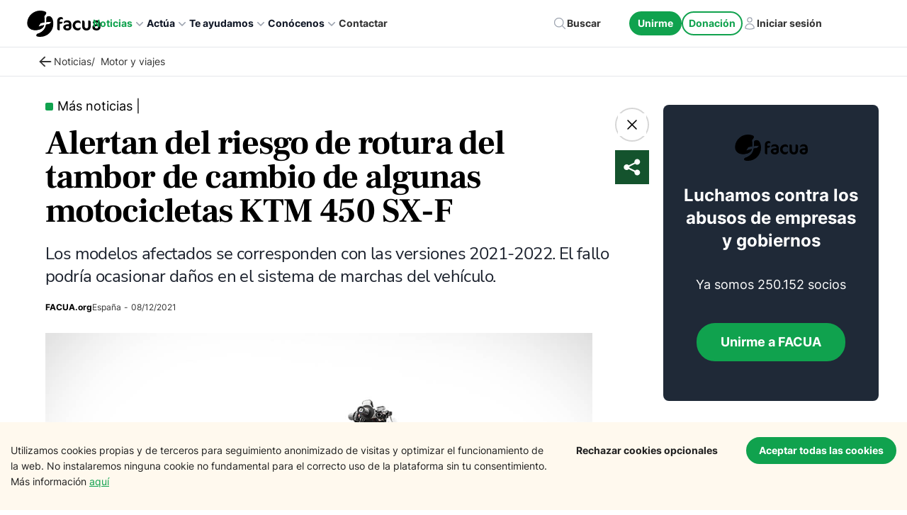

--- FILE ---
content_type: application/javascript; charset=utf-8
request_url: https://facua.org/ac558dec349bdfe2f3ae079d484518e6b7b6940a-3b813d03ff57f160b106.js
body_size: 104085
content:
/*! For license information please see ac558dec349bdfe2f3ae079d484518e6b7b6940a-3b813d03ff57f160b106.js.LICENSE.txt */
(self.webpackChunkfacua=self.webpackChunkfacua||[]).push([[6929],{27722:function(e,t,n){"use strict";n.d(t,{Z:function(){return f}});var r={lessThanXSeconds:{one:"less than a second",other:"less than {{count}} seconds"},xSeconds:{one:"1 second",other:"{{count}} seconds"},halfAMinute:"half a minute",lessThanXMinutes:{one:"less than a minute",other:"less than {{count}} minutes"},xMinutes:{one:"1 minute",other:"{{count}} minutes"},aboutXHours:{one:"about 1 hour",other:"about {{count}} hours"},xHours:{one:"1 hour",other:"{{count}} hours"},xDays:{one:"1 day",other:"{{count}} days"},aboutXWeeks:{one:"about 1 week",other:"about {{count}} weeks"},xWeeks:{one:"1 week",other:"{{count}} weeks"},aboutXMonths:{one:"about 1 month",other:"about {{count}} months"},xMonths:{one:"1 month",other:"{{count}} months"},aboutXYears:{one:"about 1 year",other:"about {{count}} years"},xYears:{one:"1 year",other:"{{count}} years"},overXYears:{one:"over 1 year",other:"over {{count}} years"},almostXYears:{one:"almost 1 year",other:"almost {{count}} years"}},a=function(e,t,n){var a,o=r[e];return a="string"==typeof o?o:1===t?o.one:o.other.replace("{{count}}",t.toString()),null!=n&&n.addSuffix?n.comparison&&n.comparison>0?"in "+a:a+" ago":a},o=n(49526),i={date:(0,o.Z)({formats:{full:"EEEE, MMMM do, y",long:"MMMM do, y",medium:"MMM d, y",short:"MM/dd/yyyy"},defaultWidth:"full"}),time:(0,o.Z)({formats:{full:"h:mm:ss a zzzz",long:"h:mm:ss a z",medium:"h:mm:ss a",short:"h:mm a"},defaultWidth:"full"}),dateTime:(0,o.Z)({formats:{full:"{{date}} 'at' {{time}}",long:"{{date}} 'at' {{time}}",medium:"{{date}}, {{time}}",short:"{{date}}, {{time}}"},defaultWidth:"full"})},s={lastWeek:"'last' eeee 'at' p",yesterday:"'yesterday at' p",today:"'today at' p",tomorrow:"'tomorrow at' p",nextWeek:"eeee 'at' p",other:"P"},l=function(e,t,n,r){return s[e]},c=n(88486),u={ordinalNumber:function(e,t){var n=Number(e),r=n%100;if(r>20||r<10)switch(r%10){case 1:return n+"st";case 2:return n+"nd";case 3:return n+"rd"}return n+"th"},era:(0,c.Z)({values:{narrow:["B","A"],abbreviated:["BC","AD"],wide:["Before Christ","Anno Domini"]},defaultWidth:"wide"}),quarter:(0,c.Z)({values:{narrow:["1","2","3","4"],abbreviated:["Q1","Q2","Q3","Q4"],wide:["1st quarter","2nd quarter","3rd quarter","4th quarter"]},defaultWidth:"wide",argumentCallback:function(e){return e-1}}),month:(0,c.Z)({values:{narrow:["J","F","M","A","M","J","J","A","S","O","N","D"],abbreviated:["Jan","Feb","Mar","Apr","May","Jun","Jul","Aug","Sep","Oct","Nov","Dec"],wide:["January","February","March","April","May","June","July","August","September","October","November","December"]},defaultWidth:"wide"}),day:(0,c.Z)({values:{narrow:["S","M","T","W","T","F","S"],short:["Su","Mo","Tu","We","Th","Fr","Sa"],abbreviated:["Sun","Mon","Tue","Wed","Thu","Fri","Sat"],wide:["Sunday","Monday","Tuesday","Wednesday","Thursday","Friday","Saturday"]},defaultWidth:"wide"}),dayPeriod:(0,c.Z)({values:{narrow:{am:"a",pm:"p",midnight:"mi",noon:"n",morning:"morning",afternoon:"afternoon",evening:"evening",night:"night"},abbreviated:{am:"AM",pm:"PM",midnight:"midnight",noon:"noon",morning:"morning",afternoon:"afternoon",evening:"evening",night:"night"},wide:{am:"a.m.",pm:"p.m.",midnight:"midnight",noon:"noon",morning:"morning",afternoon:"afternoon",evening:"evening",night:"night"}},defaultWidth:"wide",formattingValues:{narrow:{am:"a",pm:"p",midnight:"mi",noon:"n",morning:"in the morning",afternoon:"in the afternoon",evening:"in the evening",night:"at night"},abbreviated:{am:"AM",pm:"PM",midnight:"midnight",noon:"noon",morning:"in the morning",afternoon:"in the afternoon",evening:"in the evening",night:"at night"},wide:{am:"a.m.",pm:"p.m.",midnight:"midnight",noon:"noon",morning:"in the morning",afternoon:"in the afternoon",evening:"in the evening",night:"at night"}},defaultFormattingWidth:"wide"})},d=n(76723),f={code:"en-US",formatDistance:a,formatLong:i,formatRelative:l,localize:u,match:{ordinalNumber:(0,n(60974).Z)({matchPattern:/^(\d+)(th|st|nd|rd)?/i,parsePattern:/\d+/i,valueCallback:function(e){return parseInt(e,10)}}),era:(0,d.Z)({matchPatterns:{narrow:/^(b|a)/i,abbreviated:/^(b\.?\s?c\.?|b\.?\s?c\.?\s?e\.?|a\.?\s?d\.?|c\.?\s?e\.?)/i,wide:/^(before christ|before common era|anno domini|common era)/i},defaultMatchWidth:"wide",parsePatterns:{any:[/^b/i,/^(a|c)/i]},defaultParseWidth:"any"}),quarter:(0,d.Z)({matchPatterns:{narrow:/^[1234]/i,abbreviated:/^q[1234]/i,wide:/^[1234](th|st|nd|rd)? quarter/i},defaultMatchWidth:"wide",parsePatterns:{any:[/1/i,/2/i,/3/i,/4/i]},defaultParseWidth:"any",valueCallback:function(e){return e+1}}),month:(0,d.Z)({matchPatterns:{narrow:/^[jfmasond]/i,abbreviated:/^(jan|feb|mar|apr|may|jun|jul|aug|sep|oct|nov|dec)/i,wide:/^(january|february|march|april|may|june|july|august|september|october|november|december)/i},defaultMatchWidth:"wide",parsePatterns:{narrow:[/^j/i,/^f/i,/^m/i,/^a/i,/^m/i,/^j/i,/^j/i,/^a/i,/^s/i,/^o/i,/^n/i,/^d/i],any:[/^ja/i,/^f/i,/^mar/i,/^ap/i,/^may/i,/^jun/i,/^jul/i,/^au/i,/^s/i,/^o/i,/^n/i,/^d/i]},defaultParseWidth:"any"}),day:(0,d.Z)({matchPatterns:{narrow:/^[smtwf]/i,short:/^(su|mo|tu|we|th|fr|sa)/i,abbreviated:/^(sun|mon|tue|wed|thu|fri|sat)/i,wide:/^(sunday|monday|tuesday|wednesday|thursday|friday|saturday)/i},defaultMatchWidth:"wide",parsePatterns:{narrow:[/^s/i,/^m/i,/^t/i,/^w/i,/^t/i,/^f/i,/^s/i],any:[/^su/i,/^m/i,/^tu/i,/^w/i,/^th/i,/^f/i,/^sa/i]},defaultParseWidth:"any"}),dayPeriod:(0,d.Z)({matchPatterns:{narrow:/^(a|p|mi|n|(in the|at) (morning|afternoon|evening|night))/i,any:/^([ap]\.?\s?m\.?|midnight|noon|(in the|at) (morning|afternoon|evening|night))/i},defaultMatchWidth:"any",parsePatterns:{any:{am:/^a/i,pm:/^p/i,midnight:/^mi/i,noon:/^no/i,morning:/morning/i,afternoon:/afternoon/i,evening:/evening/i,night:/night/i}},defaultParseWidth:"any"})},options:{weekStartsOn:0,firstWeekContainsDate:1}}},84314:function(e,t,n){"use strict";n.d(t,{j:function(){return a}});var r={};function a(){return r}},97621:function(e,t){"use strict";var n=function(e,t){switch(e){case"P":return t.date({width:"short"});case"PP":return t.date({width:"medium"});case"PPP":return t.date({width:"long"});default:return t.date({width:"full"})}},r=function(e,t){switch(e){case"p":return t.time({width:"short"});case"pp":return t.time({width:"medium"});case"ppp":return t.time({width:"long"});default:return t.time({width:"full"})}},a={p:r,P:function(e,t){var a,o=e.match(/(P+)(p+)?/)||[],i=o[1],s=o[2];if(!s)return n(e,t);switch(i){case"P":a=t.dateTime({width:"short"});break;case"PP":a=t.dateTime({width:"medium"});break;case"PPP":a=t.dateTime({width:"long"});break;default:a=t.dateTime({width:"full"})}return a.replace("{{date}}",n(i,t)).replace("{{time}}",r(s,t))}};t.Z=a},24262:function(e,t,n){"use strict";function r(e){var t=new Date(Date.UTC(e.getFullYear(),e.getMonth(),e.getDate(),e.getHours(),e.getMinutes(),e.getSeconds(),e.getMilliseconds()));return t.setUTCFullYear(e.getFullYear()),e.getTime()-t.getTime()}n.d(t,{Z:function(){return r}})},49702:function(e,t,n){"use strict";n.d(t,{Z:function(){return l}});var r=n(19013),a=n(66979),o=n(7032),i=n(13882);var s=6048e5;function l(e){(0,i.Z)(1,arguments);var t=(0,r.Z)(e),n=(0,a.Z)(t).getTime()-function(e){(0,i.Z)(1,arguments);var t=(0,o.Z)(e),n=new Date(0);return n.setUTCFullYear(t,0,4),n.setUTCHours(0,0,0,0),(0,a.Z)(n)}(t).getTime();return Math.round(n/s)+1}},7032:function(e,t,n){"use strict";n.d(t,{Z:function(){return i}});var r=n(19013),a=n(13882),o=n(66979);function i(e){(0,a.Z)(1,arguments);var t=(0,r.Z)(e),n=t.getUTCFullYear(),i=new Date(0);i.setUTCFullYear(n+1,0,4),i.setUTCHours(0,0,0,0);var s=(0,o.Z)(i),l=new Date(0);l.setUTCFullYear(n,0,4),l.setUTCHours(0,0,0,0);var c=(0,o.Z)(l);return t.getTime()>=s.getTime()?n+1:t.getTime()>=c.getTime()?n:n-1}},23324:function(e,t,n){"use strict";n.d(t,{Z:function(){return u}});var r=n(19013),a=n(59025),o=n(7651),i=n(13882),s=n(83946),l=n(84314);var c=6048e5;function u(e,t){(0,i.Z)(1,arguments);var n=(0,r.Z)(e),u=(0,a.Z)(n,t).getTime()-function(e,t){var n,r,c,u,d,f,m,p;(0,i.Z)(1,arguments);var h=(0,l.j)(),y=(0,s.Z)(null!==(n=null!==(r=null!==(c=null!==(u=null==t?void 0:t.firstWeekContainsDate)&&void 0!==u?u:null==t||null===(d=t.locale)||void 0===d||null===(f=d.options)||void 0===f?void 0:f.firstWeekContainsDate)&&void 0!==c?c:h.firstWeekContainsDate)&&void 0!==r?r:null===(m=h.locale)||void 0===m||null===(p=m.options)||void 0===p?void 0:p.firstWeekContainsDate)&&void 0!==n?n:1),g=(0,o.Z)(e,t),v=new Date(0);return v.setUTCFullYear(g,0,y),v.setUTCHours(0,0,0,0),(0,a.Z)(v,t)}(n,t).getTime();return Math.round(u/c)+1}},7651:function(e,t,n){"use strict";n.d(t,{Z:function(){return l}});var r=n(19013),a=n(13882),o=n(59025),i=n(83946),s=n(84314);function l(e,t){var n,l,c,u,d,f,m,p;(0,a.Z)(1,arguments);var h=(0,r.Z)(e),y=h.getUTCFullYear(),g=(0,s.j)(),v=(0,i.Z)(null!==(n=null!==(l=null!==(c=null!==(u=null==t?void 0:t.firstWeekContainsDate)&&void 0!==u?u:null==t||null===(d=t.locale)||void 0===d||null===(f=d.options)||void 0===f?void 0:f.firstWeekContainsDate)&&void 0!==c?c:g.firstWeekContainsDate)&&void 0!==l?l:null===(m=g.locale)||void 0===m||null===(p=m.options)||void 0===p?void 0:p.firstWeekContainsDate)&&void 0!==n?n:1);if(!(v>=1&&v<=7))throw new RangeError("firstWeekContainsDate must be between 1 and 7 inclusively");var b=new Date(0);b.setUTCFullYear(y+1,0,v),b.setUTCHours(0,0,0,0);var w=(0,o.Z)(b,t),E=new Date(0);E.setUTCFullYear(y,0,v),E.setUTCHours(0,0,0,0);var x=(0,o.Z)(E,t);return h.getTime()>=w.getTime()?y+1:h.getTime()>=x.getTime()?y:y-1}},5267:function(e,t,n){"use strict";n.d(t,{Do:function(){return i},Iu:function(){return o},qp:function(){return s}});var r=["D","DD"],a=["YY","YYYY"];function o(e){return-1!==r.indexOf(e)}function i(e){return-1!==a.indexOf(e)}function s(e,t,n){if("YYYY"===e)throw new RangeError("Use `yyyy` instead of `YYYY` (in `".concat(t,"`) for formatting years to the input `").concat(n,"`; see: https://github.com/date-fns/date-fns/blob/master/docs/unicodeTokens.md"));if("YY"===e)throw new RangeError("Use `yy` instead of `YY` (in `".concat(t,"`) for formatting years to the input `").concat(n,"`; see: https://github.com/date-fns/date-fns/blob/master/docs/unicodeTokens.md"));if("D"===e)throw new RangeError("Use `d` instead of `D` (in `".concat(t,"`) for formatting days of the month to the input `").concat(n,"`; see: https://github.com/date-fns/date-fns/blob/master/docs/unicodeTokens.md"));if("DD"===e)throw new RangeError("Use `dd` instead of `DD` (in `".concat(t,"`) for formatting days of the month to the input `").concat(n,"`; see: https://github.com/date-fns/date-fns/blob/master/docs/unicodeTokens.md"))}},13882:function(e,t,n){"use strict";function r(e,t){if(t.length<e)throw new TypeError(e+" argument"+(e>1?"s":"")+" required, but only "+t.length+" present")}n.d(t,{Z:function(){return r}})},66979:function(e,t,n){"use strict";n.d(t,{Z:function(){return o}});var r=n(19013),a=n(13882);function o(e){(0,a.Z)(1,arguments);var t=(0,r.Z)(e),n=t.getUTCDay(),o=(n<1?7:0)+n-1;return t.setUTCDate(t.getUTCDate()-o),t.setUTCHours(0,0,0,0),t}},59025:function(e,t,n){"use strict";n.d(t,{Z:function(){return s}});var r=n(19013),a=n(13882),o=n(83946),i=n(84314);function s(e,t){var n,s,l,c,u,d,f,m;(0,a.Z)(1,arguments);var p=(0,i.j)(),h=(0,o.Z)(null!==(n=null!==(s=null!==(l=null!==(c=null==t?void 0:t.weekStartsOn)&&void 0!==c?c:null==t||null===(u=t.locale)||void 0===u||null===(d=u.options)||void 0===d?void 0:d.weekStartsOn)&&void 0!==l?l:p.weekStartsOn)&&void 0!==s?s:null===(f=p.locale)||void 0===f||null===(m=f.options)||void 0===m?void 0:m.weekStartsOn)&&void 0!==n?n:0);if(!(h>=0&&h<=6))throw new RangeError("weekStartsOn must be between 0 and 6 inclusively");var y=(0,r.Z)(e),g=y.getUTCDay(),v=(g<h?7:0)+g-h;return y.setUTCDate(y.getUTCDate()-v),y.setUTCHours(0,0,0,0),y}},83946:function(e,t,n){"use strict";function r(e){if(null===e||!0===e||!1===e)return NaN;var t=Number(e);return isNaN(t)?t:t<0?Math.ceil(t):Math.floor(t)}n.d(t,{Z:function(){return r}})},77349:function(e,t,n){"use strict";n.d(t,{Z:function(){return i}});var r=n(83946),a=n(19013),o=n(13882);function i(e,t){(0,o.Z)(2,arguments);var n=(0,a.Z)(e),i=(0,r.Z)(t);return isNaN(i)?new Date(NaN):i?(n.setDate(n.getDate()+i),n):n}},11640:function(e,t,n){"use strict";n.d(t,{Z:function(){return i}});var r=n(83946),a=n(19013),o=n(13882);function i(e,t){(0,o.Z)(2,arguments);var n=(0,a.Z)(e),i=(0,r.Z)(t);if(isNaN(i))return new Date(NaN);if(!i)return n;var s=n.getDate(),l=new Date(n.getTime());return l.setMonth(n.getMonth()+i+1,0),s>=l.getDate()?l:(n.setFullYear(l.getFullYear(),l.getMonth(),s),n)}},36948:function(e,t,n){"use strict";n.d(t,{qk:function(){return o},vh:function(){return a},yJ:function(){return r}});Math.pow(10,8);var r=6e4,a=36e5,o=1e3},49546:function(e,t,n){"use strict";n.d(t,{Z:function(){return R}});var r=n(49599),a=n(29558),o=n(19013),i=n(13882);var s=n(49702),l=n(7032),c=n(23324),u=n(7651);function d(e,t){for(var n=e<0?"-":"",r=Math.abs(e).toString();r.length<t;)r="0"+r;return n+r}var f={y:function(e,t){var n=e.getUTCFullYear(),r=n>0?n:1-n;return d("yy"===t?r%100:r,t.length)},M:function(e,t){var n=e.getUTCMonth();return"M"===t?String(n+1):d(n+1,2)},d:function(e,t){return d(e.getUTCDate(),t.length)},a:function(e,t){var n=e.getUTCHours()/12>=1?"pm":"am";switch(t){case"a":case"aa":return n.toUpperCase();case"aaa":return n;case"aaaaa":return n[0];default:return"am"===n?"a.m.":"p.m."}},h:function(e,t){return d(e.getUTCHours()%12||12,t.length)},H:function(e,t){return d(e.getUTCHours(),t.length)},m:function(e,t){return d(e.getUTCMinutes(),t.length)},s:function(e,t){return d(e.getUTCSeconds(),t.length)},S:function(e,t){var n=t.length,r=e.getUTCMilliseconds();return d(Math.floor(r*Math.pow(10,n-3)),t.length)}},m="midnight",p="noon",h="morning",y="afternoon",g="evening",v="night",b={G:function(e,t,n){var r=e.getUTCFullYear()>0?1:0;switch(t){case"G":case"GG":case"GGG":return n.era(r,{width:"abbreviated"});case"GGGGG":return n.era(r,{width:"narrow"});default:return n.era(r,{width:"wide"})}},y:function(e,t,n){if("yo"===t){var r=e.getUTCFullYear(),a=r>0?r:1-r;return n.ordinalNumber(a,{unit:"year"})}return f.y(e,t)},Y:function(e,t,n,r){var a=(0,u.Z)(e,r),o=a>0?a:1-a;return"YY"===t?d(o%100,2):"Yo"===t?n.ordinalNumber(o,{unit:"year"}):d(o,t.length)},R:function(e,t){return d((0,l.Z)(e),t.length)},u:function(e,t){return d(e.getUTCFullYear(),t.length)},Q:function(e,t,n){var r=Math.ceil((e.getUTCMonth()+1)/3);switch(t){case"Q":return String(r);case"QQ":return d(r,2);case"Qo":return n.ordinalNumber(r,{unit:"quarter"});case"QQQ":return n.quarter(r,{width:"abbreviated",context:"formatting"});case"QQQQQ":return n.quarter(r,{width:"narrow",context:"formatting"});default:return n.quarter(r,{width:"wide",context:"formatting"})}},q:function(e,t,n){var r=Math.ceil((e.getUTCMonth()+1)/3);switch(t){case"q":return String(r);case"qq":return d(r,2);case"qo":return n.ordinalNumber(r,{unit:"quarter"});case"qqq":return n.quarter(r,{width:"abbreviated",context:"standalone"});case"qqqqq":return n.quarter(r,{width:"narrow",context:"standalone"});default:return n.quarter(r,{width:"wide",context:"standalone"})}},M:function(e,t,n){var r=e.getUTCMonth();switch(t){case"M":case"MM":return f.M(e,t);case"Mo":return n.ordinalNumber(r+1,{unit:"month"});case"MMM":return n.month(r,{width:"abbreviated",context:"formatting"});case"MMMMM":return n.month(r,{width:"narrow",context:"formatting"});default:return n.month(r,{width:"wide",context:"formatting"})}},L:function(e,t,n){var r=e.getUTCMonth();switch(t){case"L":return String(r+1);case"LL":return d(r+1,2);case"Lo":return n.ordinalNumber(r+1,{unit:"month"});case"LLL":return n.month(r,{width:"abbreviated",context:"standalone"});case"LLLLL":return n.month(r,{width:"narrow",context:"standalone"});default:return n.month(r,{width:"wide",context:"standalone"})}},w:function(e,t,n,r){var a=(0,c.Z)(e,r);return"wo"===t?n.ordinalNumber(a,{unit:"week"}):d(a,t.length)},I:function(e,t,n){var r=(0,s.Z)(e);return"Io"===t?n.ordinalNumber(r,{unit:"week"}):d(r,t.length)},d:function(e,t,n){return"do"===t?n.ordinalNumber(e.getUTCDate(),{unit:"date"}):f.d(e,t)},D:function(e,t,n){var r=function(e){(0,i.Z)(1,arguments);var t=(0,o.Z)(e),n=t.getTime();t.setUTCMonth(0,1),t.setUTCHours(0,0,0,0);var r=n-t.getTime();return Math.floor(r/864e5)+1}(e);return"Do"===t?n.ordinalNumber(r,{unit:"dayOfYear"}):d(r,t.length)},E:function(e,t,n){var r=e.getUTCDay();switch(t){case"E":case"EE":case"EEE":return n.day(r,{width:"abbreviated",context:"formatting"});case"EEEEE":return n.day(r,{width:"narrow",context:"formatting"});case"EEEEEE":return n.day(r,{width:"short",context:"formatting"});default:return n.day(r,{width:"wide",context:"formatting"})}},e:function(e,t,n,r){var a=e.getUTCDay(),o=(a-r.weekStartsOn+8)%7||7;switch(t){case"e":return String(o);case"ee":return d(o,2);case"eo":return n.ordinalNumber(o,{unit:"day"});case"eee":return n.day(a,{width:"abbreviated",context:"formatting"});case"eeeee":return n.day(a,{width:"narrow",context:"formatting"});case"eeeeee":return n.day(a,{width:"short",context:"formatting"});default:return n.day(a,{width:"wide",context:"formatting"})}},c:function(e,t,n,r){var a=e.getUTCDay(),o=(a-r.weekStartsOn+8)%7||7;switch(t){case"c":return String(o);case"cc":return d(o,t.length);case"co":return n.ordinalNumber(o,{unit:"day"});case"ccc":return n.day(a,{width:"abbreviated",context:"standalone"});case"ccccc":return n.day(a,{width:"narrow",context:"standalone"});case"cccccc":return n.day(a,{width:"short",context:"standalone"});default:return n.day(a,{width:"wide",context:"standalone"})}},i:function(e,t,n){var r=e.getUTCDay(),a=0===r?7:r;switch(t){case"i":return String(a);case"ii":return d(a,t.length);case"io":return n.ordinalNumber(a,{unit:"day"});case"iii":return n.day(r,{width:"abbreviated",context:"formatting"});case"iiiii":return n.day(r,{width:"narrow",context:"formatting"});case"iiiiii":return n.day(r,{width:"short",context:"formatting"});default:return n.day(r,{width:"wide",context:"formatting"})}},a:function(e,t,n){var r=e.getUTCHours()/12>=1?"pm":"am";switch(t){case"a":case"aa":return n.dayPeriod(r,{width:"abbreviated",context:"formatting"});case"aaa":return n.dayPeriod(r,{width:"abbreviated",context:"formatting"}).toLowerCase();case"aaaaa":return n.dayPeriod(r,{width:"narrow",context:"formatting"});default:return n.dayPeriod(r,{width:"wide",context:"formatting"})}},b:function(e,t,n){var r,a=e.getUTCHours();switch(r=12===a?p:0===a?m:a/12>=1?"pm":"am",t){case"b":case"bb":return n.dayPeriod(r,{width:"abbreviated",context:"formatting"});case"bbb":return n.dayPeriod(r,{width:"abbreviated",context:"formatting"}).toLowerCase();case"bbbbb":return n.dayPeriod(r,{width:"narrow",context:"formatting"});default:return n.dayPeriod(r,{width:"wide",context:"formatting"})}},B:function(e,t,n){var r,a=e.getUTCHours();switch(r=a>=17?g:a>=12?y:a>=4?h:v,t){case"B":case"BB":case"BBB":return n.dayPeriod(r,{width:"abbreviated",context:"formatting"});case"BBBBB":return n.dayPeriod(r,{width:"narrow",context:"formatting"});default:return n.dayPeriod(r,{width:"wide",context:"formatting"})}},h:function(e,t,n){if("ho"===t){var r=e.getUTCHours()%12;return 0===r&&(r=12),n.ordinalNumber(r,{unit:"hour"})}return f.h(e,t)},H:function(e,t,n){return"Ho"===t?n.ordinalNumber(e.getUTCHours(),{unit:"hour"}):f.H(e,t)},K:function(e,t,n){var r=e.getUTCHours()%12;return"Ko"===t?n.ordinalNumber(r,{unit:"hour"}):d(r,t.length)},k:function(e,t,n){var r=e.getUTCHours();return 0===r&&(r=24),"ko"===t?n.ordinalNumber(r,{unit:"hour"}):d(r,t.length)},m:function(e,t,n){return"mo"===t?n.ordinalNumber(e.getUTCMinutes(),{unit:"minute"}):f.m(e,t)},s:function(e,t,n){return"so"===t?n.ordinalNumber(e.getUTCSeconds(),{unit:"second"}):f.s(e,t)},S:function(e,t){return f.S(e,t)},X:function(e,t,n,r){var a=(r._originalDate||e).getTimezoneOffset();if(0===a)return"Z";switch(t){case"X":return E(a);case"XXXX":case"XX":return x(a);default:return x(a,":")}},x:function(e,t,n,r){var a=(r._originalDate||e).getTimezoneOffset();switch(t){case"x":return E(a);case"xxxx":case"xx":return x(a);default:return x(a,":")}},O:function(e,t,n,r){var a=(r._originalDate||e).getTimezoneOffset();switch(t){case"O":case"OO":case"OOO":return"GMT"+w(a,":");default:return"GMT"+x(a,":")}},z:function(e,t,n,r){var a=(r._originalDate||e).getTimezoneOffset();switch(t){case"z":case"zz":case"zzz":return"GMT"+w(a,":");default:return"GMT"+x(a,":")}},t:function(e,t,n,r){var a=r._originalDate||e;return d(Math.floor(a.getTime()/1e3),t.length)},T:function(e,t,n,r){return d((r._originalDate||e).getTime(),t.length)}};function w(e,t){var n=e>0?"-":"+",r=Math.abs(e),a=Math.floor(r/60),o=r%60;if(0===o)return n+String(a);var i=t||"";return n+String(a)+i+d(o,2)}function E(e,t){return e%60==0?(e>0?"-":"+")+d(Math.abs(e)/60,2):x(e,t)}function x(e,t){var n=t||"",r=e>0?"-":"+",a=Math.abs(e);return r+d(Math.floor(a/60),2)+n+d(a%60,2)}var k=b,C=n(97621),N=n(24262),S=n(5267),T=n(83946),O=n(84314),D=n(27722),A=/[yYQqMLwIdDecihHKkms]o|(\w)\1*|''|'(''|[^'])+('|$)|./g,M=/P+p+|P+|p+|''|'(''|[^'])+('|$)|./g,L=/^'([^]*?)'?$/,P=/''/g,I=/[a-zA-Z]/;function R(e,t,n){var s,l,c,u,d,f,m,p,h,y,g,v,b,w,E,x,R,_;(0,i.Z)(2,arguments);var F=String(t),j=(0,O.j)(),B=null!==(s=null!==(l=null==n?void 0:n.locale)&&void 0!==l?l:j.locale)&&void 0!==s?s:D.Z,Y=(0,T.Z)(null!==(c=null!==(u=null!==(d=null!==(f=null==n?void 0:n.firstWeekContainsDate)&&void 0!==f?f:null==n||null===(m=n.locale)||void 0===m||null===(p=m.options)||void 0===p?void 0:p.firstWeekContainsDate)&&void 0!==d?d:j.firstWeekContainsDate)&&void 0!==u?u:null===(h=j.locale)||void 0===h||null===(y=h.options)||void 0===y?void 0:y.firstWeekContainsDate)&&void 0!==c?c:1);if(!(Y>=1&&Y<=7))throw new RangeError("firstWeekContainsDate must be between 1 and 7 inclusively");var Z=(0,T.Z)(null!==(g=null!==(v=null!==(b=null!==(w=null==n?void 0:n.weekStartsOn)&&void 0!==w?w:null==n||null===(E=n.locale)||void 0===E||null===(x=E.options)||void 0===x?void 0:x.weekStartsOn)&&void 0!==b?b:j.weekStartsOn)&&void 0!==v?v:null===(R=j.locale)||void 0===R||null===(_=R.options)||void 0===_?void 0:_.weekStartsOn)&&void 0!==g?g:0);if(!(Z>=0&&Z<=6))throw new RangeError("weekStartsOn must be between 0 and 6 inclusively");if(!B.localize)throw new RangeError("locale must contain localize property");if(!B.formatLong)throw new RangeError("locale must contain formatLong property");var $=(0,o.Z)(e);if(!(0,r.Z)($))throw new RangeError("Invalid time value");var U=(0,N.Z)($),H=(0,a.Z)($,U),W={firstWeekContainsDate:Y,weekStartsOn:Z,locale:B,_originalDate:$};return F.match(M).map((function(e){var t=e[0];return"p"===t||"P"===t?(0,C.Z[t])(e,B.formatLong):e})).join("").match(A).map((function(r){if("''"===r)return"'";var a=r[0];if("'"===a)return function(e){var t=e.match(L);if(!t)return e;return t[1].replace(P,"'")}(r);var o=k[a];if(o)return null!=n&&n.useAdditionalWeekYearTokens||!(0,S.Do)(r)||(0,S.qp)(r,t,String(e)),null!=n&&n.useAdditionalDayOfYearTokens||!(0,S.Iu)(r)||(0,S.qp)(r,t,String(e)),o(H,r,B.localize,W);if(a.match(I))throw new RangeError("Format string contains an unescaped latin alphabet character `"+a+"`");return r})).join("")}},49599:function(e,t,n){"use strict";n.d(t,{Z:function(){return i}});var r=n(71002),a=n(13882);var o=n(19013);function i(e){if((0,a.Z)(1,arguments),!function(e){return(0,a.Z)(1,arguments),e instanceof Date||"object"===(0,r.Z)(e)&&"[object Date]"===Object.prototype.toString.call(e)}(e)&&"number"!=typeof e)return!1;var t=(0,o.Z)(e);return!isNaN(Number(t))}},49526:function(e,t,n){"use strict";function r(e){return function(){var t=arguments.length>0&&void 0!==arguments[0]?arguments[0]:{},n=t.width?String(t.width):e.defaultWidth;return e.formats[n]||e.formats[e.defaultWidth]}}n.d(t,{Z:function(){return r}})},88486:function(e,t,n){"use strict";function r(e){return function(t,n){var r;if("formatting"===(null!=n&&n.context?String(n.context):"standalone")&&e.formattingValues){var a=e.defaultFormattingWidth||e.defaultWidth,o=null!=n&&n.width?String(n.width):a;r=e.formattingValues[o]||e.formattingValues[a]}else{var i=e.defaultWidth,s=null!=n&&n.width?String(n.width):e.defaultWidth;r=e.values[s]||e.values[i]}return r[e.argumentCallback?e.argumentCallback(t):t]}}n.d(t,{Z:function(){return r}})},76723:function(e,t,n){"use strict";function r(e){return function(t){var n=arguments.length>1&&void 0!==arguments[1]?arguments[1]:{},r=n.width,a=r&&e.matchPatterns[r]||e.matchPatterns[e.defaultMatchWidth],o=t.match(a);if(!o)return null;var i,s=o[0],l=r&&e.parsePatterns[r]||e.parsePatterns[e.defaultParseWidth],c=Array.isArray(l)?function(e,t){for(var n=0;n<e.length;n++)if(t(e[n]))return n;return}(l,(function(e){return e.test(s)})):function(e,t){for(var n in e)if(e.hasOwnProperty(n)&&t(e[n]))return n;return}(l,(function(e){return e.test(s)}));return i=e.valueCallback?e.valueCallback(c):c,{value:i=n.valueCallback?n.valueCallback(i):i,rest:t.slice(s.length)}}}n.d(t,{Z:function(){return r}})},60974:function(e,t,n){"use strict";function r(e){return function(t){var n=arguments.length>1&&void 0!==arguments[1]?arguments[1]:{},r=t.match(e.matchPattern);if(!r)return null;var a=r[0],o=t.match(e.parsePattern);if(!o)return null;var i=e.valueCallback?e.valueCallback(o[0]):o[0];return{value:i=n.valueCallback?n.valueCallback(i):i,rest:t.slice(a.length)}}}n.d(t,{Z:function(){return r}})},33479:function(e,t,n){"use strict";n.d(t,{Z:function(){return l}});var r=n(71002),a=n(77349),o=n(13882),i=n(83946);var s=n(11640);function l(e,t){if((0,o.Z)(2,arguments),!t||"object"!==(0,r.Z)(t))return new Date(NaN);var n=t.years?(0,i.Z)(t.years):0,l=t.months?(0,i.Z)(t.months):0,c=t.weeks?(0,i.Z)(t.weeks):0,u=t.days?(0,i.Z)(t.days):0,d=t.hours?(0,i.Z)(t.hours):0,f=t.minutes?(0,i.Z)(t.minutes):0,m=t.seconds?(0,i.Z)(t.seconds):0,p=function(e,t){(0,o.Z)(2,arguments);var n=(0,i.Z)(t);return(0,s.Z)(e,-n)}(e,l+12*n),h=function(e,t){(0,o.Z)(2,arguments);var n=(0,i.Z)(t);return(0,a.Z)(e,-n)}(p,u+7*c),y=1e3*(m+60*(f+60*d));return new Date(h.getTime()-y)}},29558:function(e,t,n){"use strict";n.d(t,{Z:function(){return i}});var r=n(83946),a=n(19013),o=n(13882);function i(e,t){return(0,o.Z)(2,arguments),function(e,t){(0,o.Z)(2,arguments);var n=(0,a.Z)(e).getTime(),i=(0,r.Z)(t);return new Date(n+i)}(e,-(0,r.Z)(t))}},19013:function(e,t,n){"use strict";n.d(t,{Z:function(){return o}});var r=n(71002),a=n(13882);function o(e){(0,a.Z)(1,arguments);var t=Object.prototype.toString.call(e);return e instanceof Date||"object"===(0,r.Z)(e)&&"[object Date]"===t?new Date(e.getTime()):"number"==typeof e||"[object Number]"===t?new Date(e):("string"!=typeof e&&"[object String]"!==t||"undefined"==typeof console||(console.warn("Starting with v2.0.0-beta.1 date-fns doesn't accept strings as date arguments. Please use `parseISO` to parse strings. See: https://github.com/date-fns/date-fns/blob/master/docs/upgradeGuide.md#string-arguments"),console.warn((new Error).stack)),new Date(NaN))}},27856:function(e){e.exports=function(){"use strict";const{entries:e,setPrototypeOf:t,isFrozen:n,getPrototypeOf:r,getOwnPropertyDescriptor:a}=Object;let{freeze:o,seal:i,create:s}=Object,{apply:l,construct:c}="undefined"!=typeof Reflect&&Reflect;o||(o=function(e){return e}),i||(i=function(e){return e}),l||(l=function(e,t,n){return e.apply(t,n)}),c||(c=function(e,t){return new e(...t)});const u=E(Array.prototype.forEach),d=E(Array.prototype.pop),f=E(Array.prototype.push),m=E(String.prototype.toLowerCase),p=E(String.prototype.toString),h=E(String.prototype.match),y=E(String.prototype.replace),g=E(String.prototype.indexOf),v=E(String.prototype.trim),b=E(RegExp.prototype.test),w=x(TypeError);function E(e){return function(t){for(var n=arguments.length,r=new Array(n>1?n-1:0),a=1;a<n;a++)r[a-1]=arguments[a];return l(e,t,r)}}function x(e){return function(){for(var t=arguments.length,n=new Array(t),r=0;r<t;r++)n[r]=arguments[r];return c(e,n)}}function k(e,r){let a=arguments.length>2&&void 0!==arguments[2]?arguments[2]:m;t&&t(e,null);let o=r.length;for(;o--;){let t=r[o];if("string"==typeof t){const e=a(t);e!==t&&(n(r)||(r[o]=e),t=e)}e[t]=!0}return e}function C(t){const n=s(null);for(const[r,o]of e(t))void 0!==a(t,r)&&(n[r]=o);return n}function N(e,t){for(;null!==e;){const n=a(e,t);if(n){if(n.get)return E(n.get);if("function"==typeof n.value)return E(n.value)}e=r(e)}function n(e){return console.warn("fallback value for",e),null}return n}const S=o(["a","abbr","acronym","address","area","article","aside","audio","b","bdi","bdo","big","blink","blockquote","body","br","button","canvas","caption","center","cite","code","col","colgroup","content","data","datalist","dd","decorator","del","details","dfn","dialog","dir","div","dl","dt","element","em","fieldset","figcaption","figure","font","footer","form","h1","h2","h3","h4","h5","h6","head","header","hgroup","hr","html","i","img","input","ins","kbd","label","legend","li","main","map","mark","marquee","menu","menuitem","meter","nav","nobr","ol","optgroup","option","output","p","picture","pre","progress","q","rp","rt","ruby","s","samp","section","select","shadow","small","source","spacer","span","strike","strong","style","sub","summary","sup","table","tbody","td","template","textarea","tfoot","th","thead","time","tr","track","tt","u","ul","var","video","wbr"]),T=o(["svg","a","altglyph","altglyphdef","altglyphitem","animatecolor","animatemotion","animatetransform","circle","clippath","defs","desc","ellipse","filter","font","g","glyph","glyphref","hkern","image","line","lineargradient","marker","mask","metadata","mpath","path","pattern","polygon","polyline","radialgradient","rect","stop","style","switch","symbol","text","textpath","title","tref","tspan","view","vkern"]),O=o(["feBlend","feColorMatrix","feComponentTransfer","feComposite","feConvolveMatrix","feDiffuseLighting","feDisplacementMap","feDistantLight","feDropShadow","feFlood","feFuncA","feFuncB","feFuncG","feFuncR","feGaussianBlur","feImage","feMerge","feMergeNode","feMorphology","feOffset","fePointLight","feSpecularLighting","feSpotLight","feTile","feTurbulence"]),D=o(["animate","color-profile","cursor","discard","font-face","font-face-format","font-face-name","font-face-src","font-face-uri","foreignobject","hatch","hatchpath","mesh","meshgradient","meshpatch","meshrow","missing-glyph","script","set","solidcolor","unknown","use"]),A=o(["math","menclose","merror","mfenced","mfrac","mglyph","mi","mlabeledtr","mmultiscripts","mn","mo","mover","mpadded","mphantom","mroot","mrow","ms","mspace","msqrt","mstyle","msub","msup","msubsup","mtable","mtd","mtext","mtr","munder","munderover","mprescripts"]),M=o(["maction","maligngroup","malignmark","mlongdiv","mscarries","mscarry","msgroup","mstack","msline","msrow","semantics","annotation","annotation-xml","mprescripts","none"]),L=o(["#text"]),P=o(["accept","action","align","alt","autocapitalize","autocomplete","autopictureinpicture","autoplay","background","bgcolor","border","capture","cellpadding","cellspacing","checked","cite","class","clear","color","cols","colspan","controls","controlslist","coords","crossorigin","datetime","decoding","default","dir","disabled","disablepictureinpicture","disableremoteplayback","download","draggable","enctype","enterkeyhint","face","for","headers","height","hidden","high","href","hreflang","id","inputmode","integrity","ismap","kind","label","lang","list","loading","loop","low","max","maxlength","media","method","min","minlength","multiple","muted","name","nonce","noshade","novalidate","nowrap","open","optimum","pattern","placeholder","playsinline","poster","preload","pubdate","radiogroup","readonly","rel","required","rev","reversed","role","rows","rowspan","spellcheck","scope","selected","shape","size","sizes","span","srclang","start","src","srcset","step","style","summary","tabindex","title","translate","type","usemap","valign","value","width","xmlns","slot"]),I=o(["accent-height","accumulate","additive","alignment-baseline","ascent","attributename","attributetype","azimuth","basefrequency","baseline-shift","begin","bias","by","class","clip","clippathunits","clip-path","clip-rule","color","color-interpolation","color-interpolation-filters","color-profile","color-rendering","cx","cy","d","dx","dy","diffuseconstant","direction","display","divisor","dur","edgemode","elevation","end","fill","fill-opacity","fill-rule","filter","filterunits","flood-color","flood-opacity","font-family","font-size","font-size-adjust","font-stretch","font-style","font-variant","font-weight","fx","fy","g1","g2","glyph-name","glyphref","gradientunits","gradienttransform","height","href","id","image-rendering","in","in2","k","k1","k2","k3","k4","kerning","keypoints","keysplines","keytimes","lang","lengthadjust","letter-spacing","kernelmatrix","kernelunitlength","lighting-color","local","marker-end","marker-mid","marker-start","markerheight","markerunits","markerwidth","maskcontentunits","maskunits","max","mask","media","method","mode","min","name","numoctaves","offset","operator","opacity","order","orient","orientation","origin","overflow","paint-order","path","pathlength","patterncontentunits","patterntransform","patternunits","points","preservealpha","preserveaspectratio","primitiveunits","r","rx","ry","radius","refx","refy","repeatcount","repeatdur","restart","result","rotate","scale","seed","shape-rendering","specularconstant","specularexponent","spreadmethod","startoffset","stddeviation","stitchtiles","stop-color","stop-opacity","stroke-dasharray","stroke-dashoffset","stroke-linecap","stroke-linejoin","stroke-miterlimit","stroke-opacity","stroke","stroke-width","style","surfacescale","systemlanguage","tabindex","targetx","targety","transform","transform-origin","text-anchor","text-decoration","text-rendering","textlength","type","u1","u2","unicode","values","viewbox","visibility","version","vert-adv-y","vert-origin-x","vert-origin-y","width","word-spacing","wrap","writing-mode","xchannelselector","ychannelselector","x","x1","x2","xmlns","y","y1","y2","z","zoomandpan"]),R=o(["accent","accentunder","align","bevelled","close","columnsalign","columnlines","columnspan","denomalign","depth","dir","display","displaystyle","encoding","fence","frame","height","href","id","largeop","length","linethickness","lspace","lquote","mathbackground","mathcolor","mathsize","mathvariant","maxsize","minsize","movablelimits","notation","numalign","open","rowalign","rowlines","rowspacing","rowspan","rspace","rquote","scriptlevel","scriptminsize","scriptsizemultiplier","selection","separator","separators","stretchy","subscriptshift","supscriptshift","symmetric","voffset","width","xmlns"]),_=o(["xlink:href","xml:id","xlink:title","xml:space","xmlns:xlink"]),F=i(/\{\{[\w\W]*|[\w\W]*\}\}/gm),j=i(/<%[\w\W]*|[\w\W]*%>/gm),B=i(/\${[\w\W]*}/gm),Y=i(/^data-[\-\w.\u00B7-\uFFFF]/),Z=i(/^aria-[\-\w]+$/),$=i(/^(?:(?:(?:f|ht)tps?|mailto|tel|callto|sms|cid|xmpp):|[^a-z]|[a-z+.\-]+(?:[^a-z+.\-:]|$))/i),U=i(/^(?:\w+script|data):/i),H=i(/[\u0000-\u0020\u00A0\u1680\u180E\u2000-\u2029\u205F\u3000]/g),W=i(/^html$/i);var z=Object.freeze({__proto__:null,MUSTACHE_EXPR:F,ERB_EXPR:j,TMPLIT_EXPR:B,DATA_ATTR:Y,ARIA_ATTR:Z,IS_ALLOWED_URI:$,IS_SCRIPT_OR_DATA:U,ATTR_WHITESPACE:H,DOCTYPE_NAME:W});const V=function(){return"undefined"==typeof window?null:window},q=function(e,t){if("object"!=typeof e||"function"!=typeof e.createPolicy)return null;let n=null;const r="data-tt-policy-suffix";t&&t.hasAttribute(r)&&(n=t.getAttribute(r));const a="dompurify"+(n?"#"+n:"");try{return e.createPolicy(a,{createHTML(e){return e},createScriptURL(e){return e}})}catch(o){return console.warn("TrustedTypes policy "+a+" could not be created."),null}};function G(){let t=arguments.length>0&&void 0!==arguments[0]?arguments[0]:V();const n=e=>G(e);if(n.version="3.0.6",n.removed=[],!t||!t.document||9!==t.document.nodeType)return n.isSupported=!1,n;let{document:r}=t;const a=r,i=a.currentScript,{DocumentFragment:l,HTMLTemplateElement:c,Node:E,Element:x,NodeFilter:F,NamedNodeMap:j=t.NamedNodeMap||t.MozNamedAttrMap,HTMLFormElement:B,DOMParser:Y,trustedTypes:Z}=t,U=x.prototype,H=N(U,"cloneNode"),Q=N(U,"nextSibling"),K=N(U,"childNodes"),J=N(U,"parentNode");if("function"==typeof c){const e=r.createElement("template");e.content&&e.content.ownerDocument&&(r=e.content.ownerDocument)}let X,ee="";const{implementation:te,createNodeIterator:ne,createDocumentFragment:re,getElementsByTagName:ae}=r,{importNode:oe}=a;let ie={};n.isSupported="function"==typeof e&&"function"==typeof J&&te&&void 0!==te.createHTMLDocument;const{MUSTACHE_EXPR:se,ERB_EXPR:le,TMPLIT_EXPR:ce,DATA_ATTR:ue,ARIA_ATTR:de,IS_SCRIPT_OR_DATA:fe,ATTR_WHITESPACE:me}=z;let{IS_ALLOWED_URI:pe}=z,he=null;const ye=k({},[...S,...T,...O,...A,...L]);let ge=null;const ve=k({},[...P,...I,...R,..._]);let be=Object.seal(s(null,{tagNameCheck:{writable:!0,configurable:!1,enumerable:!0,value:null},attributeNameCheck:{writable:!0,configurable:!1,enumerable:!0,value:null},allowCustomizedBuiltInElements:{writable:!0,configurable:!1,enumerable:!0,value:!1}})),we=null,Ee=null,xe=!0,ke=!0,Ce=!1,Ne=!0,Se=!1,Te=!1,Oe=!1,De=!1,Ae=!1,Me=!1,Le=!1,Pe=!0,Ie=!1;const Re="user-content-";let _e=!0,Fe=!1,je={},Be=null;const Ye=k({},["annotation-xml","audio","colgroup","desc","foreignobject","head","iframe","math","mi","mn","mo","ms","mtext","noembed","noframes","noscript","plaintext","script","style","svg","template","thead","title","video","xmp"]);let Ze=null;const $e=k({},["audio","video","img","source","image","track"]);let Ue=null;const He=k({},["alt","class","for","id","label","name","pattern","placeholder","role","summary","title","value","style","xmlns"]),We="http://www.w3.org/1998/Math/MathML",ze="http://www.w3.org/2000/svg",Ve="http://www.w3.org/1999/xhtml";let qe=Ve,Ge=!1,Qe=null;const Ke=k({},[We,ze,Ve],p);let Je=null;const Xe=["application/xhtml+xml","text/html"],et="text/html";let tt=null,nt=null;const rt=r.createElement("form"),at=function(e){return e instanceof RegExp||e instanceof Function},ot=function(){let e=arguments.length>0&&void 0!==arguments[0]?arguments[0]:{};if(!nt||nt!==e){if(e&&"object"==typeof e||(e={}),e=C(e),Je=Je=-1===Xe.indexOf(e.PARSER_MEDIA_TYPE)?et:e.PARSER_MEDIA_TYPE,tt="application/xhtml+xml"===Je?p:m,he="ALLOWED_TAGS"in e?k({},e.ALLOWED_TAGS,tt):ye,ge="ALLOWED_ATTR"in e?k({},e.ALLOWED_ATTR,tt):ve,Qe="ALLOWED_NAMESPACES"in e?k({},e.ALLOWED_NAMESPACES,p):Ke,Ue="ADD_URI_SAFE_ATTR"in e?k(C(He),e.ADD_URI_SAFE_ATTR,tt):He,Ze="ADD_DATA_URI_TAGS"in e?k(C($e),e.ADD_DATA_URI_TAGS,tt):$e,Be="FORBID_CONTENTS"in e?k({},e.FORBID_CONTENTS,tt):Ye,we="FORBID_TAGS"in e?k({},e.FORBID_TAGS,tt):{},Ee="FORBID_ATTR"in e?k({},e.FORBID_ATTR,tt):{},je="USE_PROFILES"in e&&e.USE_PROFILES,xe=!1!==e.ALLOW_ARIA_ATTR,ke=!1!==e.ALLOW_DATA_ATTR,Ce=e.ALLOW_UNKNOWN_PROTOCOLS||!1,Ne=!1!==e.ALLOW_SELF_CLOSE_IN_ATTR,Se=e.SAFE_FOR_TEMPLATES||!1,Te=e.WHOLE_DOCUMENT||!1,Ae=e.RETURN_DOM||!1,Me=e.RETURN_DOM_FRAGMENT||!1,Le=e.RETURN_TRUSTED_TYPE||!1,De=e.FORCE_BODY||!1,Pe=!1!==e.SANITIZE_DOM,Ie=e.SANITIZE_NAMED_PROPS||!1,_e=!1!==e.KEEP_CONTENT,Fe=e.IN_PLACE||!1,pe=e.ALLOWED_URI_REGEXP||$,qe=e.NAMESPACE||Ve,be=e.CUSTOM_ELEMENT_HANDLING||{},e.CUSTOM_ELEMENT_HANDLING&&at(e.CUSTOM_ELEMENT_HANDLING.tagNameCheck)&&(be.tagNameCheck=e.CUSTOM_ELEMENT_HANDLING.tagNameCheck),e.CUSTOM_ELEMENT_HANDLING&&at(e.CUSTOM_ELEMENT_HANDLING.attributeNameCheck)&&(be.attributeNameCheck=e.CUSTOM_ELEMENT_HANDLING.attributeNameCheck),e.CUSTOM_ELEMENT_HANDLING&&"boolean"==typeof e.CUSTOM_ELEMENT_HANDLING.allowCustomizedBuiltInElements&&(be.allowCustomizedBuiltInElements=e.CUSTOM_ELEMENT_HANDLING.allowCustomizedBuiltInElements),Se&&(ke=!1),Me&&(Ae=!0),je&&(he=k({},[...L]),ge=[],!0===je.html&&(k(he,S),k(ge,P)),!0===je.svg&&(k(he,T),k(ge,I),k(ge,_)),!0===je.svgFilters&&(k(he,O),k(ge,I),k(ge,_)),!0===je.mathMl&&(k(he,A),k(ge,R),k(ge,_))),e.ADD_TAGS&&(he===ye&&(he=C(he)),k(he,e.ADD_TAGS,tt)),e.ADD_ATTR&&(ge===ve&&(ge=C(ge)),k(ge,e.ADD_ATTR,tt)),e.ADD_URI_SAFE_ATTR&&k(Ue,e.ADD_URI_SAFE_ATTR,tt),e.FORBID_CONTENTS&&(Be===Ye&&(Be=C(Be)),k(Be,e.FORBID_CONTENTS,tt)),_e&&(he["#text"]=!0),Te&&k(he,["html","head","body"]),he.table&&(k(he,["tbody"]),delete we.tbody),e.TRUSTED_TYPES_POLICY){if("function"!=typeof e.TRUSTED_TYPES_POLICY.createHTML)throw w('TRUSTED_TYPES_POLICY configuration option must provide a "createHTML" hook.');if("function"!=typeof e.TRUSTED_TYPES_POLICY.createScriptURL)throw w('TRUSTED_TYPES_POLICY configuration option must provide a "createScriptURL" hook.');X=e.TRUSTED_TYPES_POLICY,ee=X.createHTML("")}else void 0===X&&(X=q(Z,i)),null!==X&&"string"==typeof ee&&(ee=X.createHTML(""));o&&o(e),nt=e}},it=k({},["mi","mo","mn","ms","mtext"]),st=k({},["foreignobject","desc","title","annotation-xml"]),lt=k({},["title","style","font","a","script"]),ct=k({},T);k(ct,O),k(ct,D);const ut=k({},A);k(ut,M);const dt=function(e){let t=J(e);t&&t.tagName||(t={namespaceURI:qe,tagName:"template"});const n=m(e.tagName),r=m(t.tagName);return!!Qe[e.namespaceURI]&&(e.namespaceURI===ze?t.namespaceURI===Ve?"svg"===n:t.namespaceURI===We?"svg"===n&&("annotation-xml"===r||it[r]):Boolean(ct[n]):e.namespaceURI===We?t.namespaceURI===Ve?"math"===n:t.namespaceURI===ze?"math"===n&&st[r]:Boolean(ut[n]):e.namespaceURI===Ve?!(t.namespaceURI===ze&&!st[r])&&!(t.namespaceURI===We&&!it[r])&&!ut[n]&&(lt[n]||!ct[n]):!("application/xhtml+xml"!==Je||!Qe[e.namespaceURI]))},ft=function(e){f(n.removed,{element:e});try{e.parentNode.removeChild(e)}catch(t){e.remove()}},mt=function(e,t){try{f(n.removed,{attribute:t.getAttributeNode(e),from:t})}catch(r){f(n.removed,{attribute:null,from:t})}if(t.removeAttribute(e),"is"===e&&!ge[e])if(Ae||Me)try{ft(t)}catch(r){}else try{t.setAttribute(e,"")}catch(r){}},pt=function(e){let t=null,n=null;if(De)e="<remove></remove>"+e;else{const t=h(e,/^[\r\n\t ]+/);n=t&&t[0]}"application/xhtml+xml"===Je&&qe===Ve&&(e='<html xmlns="http://www.w3.org/1999/xhtml"><head></head><body>'+e+"</body></html>");const a=X?X.createHTML(e):e;if(qe===Ve)try{t=(new Y).parseFromString(a,Je)}catch(i){}if(!t||!t.documentElement){t=te.createDocument(qe,"template",null);try{t.documentElement.innerHTML=Ge?ee:a}catch(i){}}const o=t.body||t.documentElement;return e&&n&&o.insertBefore(r.createTextNode(n),o.childNodes[0]||null),qe===Ve?ae.call(t,Te?"html":"body")[0]:Te?t.documentElement:o},ht=function(e){return ne.call(e.ownerDocument||e,e,F.SHOW_ELEMENT|F.SHOW_COMMENT|F.SHOW_TEXT,null)},yt=function(e){return e instanceof B&&("string"!=typeof e.nodeName||"string"!=typeof e.textContent||"function"!=typeof e.removeChild||!(e.attributes instanceof j)||"function"!=typeof e.removeAttribute||"function"!=typeof e.setAttribute||"string"!=typeof e.namespaceURI||"function"!=typeof e.insertBefore||"function"!=typeof e.hasChildNodes)},gt=function(e){return"function"==typeof E&&e instanceof E},vt=function(e,t,r){ie[e]&&u(ie[e],(e=>{e.call(n,t,r,nt)}))},bt=function(e){let t=null;if(vt("beforeSanitizeElements",e,null),yt(e))return ft(e),!0;const r=tt(e.nodeName);if(vt("uponSanitizeElement",e,{tagName:r,allowedTags:he}),e.hasChildNodes()&&!gt(e.firstElementChild)&&b(/<[/\w]/g,e.innerHTML)&&b(/<[/\w]/g,e.textContent))return ft(e),!0;if(!he[r]||we[r]){if(!we[r]&&Et(r)){if(be.tagNameCheck instanceof RegExp&&b(be.tagNameCheck,r))return!1;if(be.tagNameCheck instanceof Function&&be.tagNameCheck(r))return!1}if(_e&&!Be[r]){const t=J(e)||e.parentNode,n=K(e)||e.childNodes;if(n&&t)for(let r=n.length-1;r>=0;--r)t.insertBefore(H(n[r],!0),Q(e))}return ft(e),!0}return e instanceof x&&!dt(e)?(ft(e),!0):"noscript"!==r&&"noembed"!==r&&"noframes"!==r||!b(/<\/no(script|embed|frames)/i,e.innerHTML)?(Se&&3===e.nodeType&&(t=e.textContent,u([se,le,ce],(e=>{t=y(t,e," ")})),e.textContent!==t&&(f(n.removed,{element:e.cloneNode()}),e.textContent=t)),vt("afterSanitizeElements",e,null),!1):(ft(e),!0)},wt=function(e,t,n){if(Pe&&("id"===t||"name"===t)&&(n in r||n in rt))return!1;if(ke&&!Ee[t]&&b(ue,t));else if(xe&&b(de,t));else if(!ge[t]||Ee[t]){if(!(Et(e)&&(be.tagNameCheck instanceof RegExp&&b(be.tagNameCheck,e)||be.tagNameCheck instanceof Function&&be.tagNameCheck(e))&&(be.attributeNameCheck instanceof RegExp&&b(be.attributeNameCheck,t)||be.attributeNameCheck instanceof Function&&be.attributeNameCheck(t))||"is"===t&&be.allowCustomizedBuiltInElements&&(be.tagNameCheck instanceof RegExp&&b(be.tagNameCheck,n)||be.tagNameCheck instanceof Function&&be.tagNameCheck(n))))return!1}else if(Ue[t]);else if(b(pe,y(n,me,"")));else if("src"!==t&&"xlink:href"!==t&&"href"!==t||"script"===e||0!==g(n,"data:")||!Ze[e])if(Ce&&!b(fe,y(n,me,"")));else if(n)return!1;return!0},Et=function(e){return e.indexOf("-")>0},xt=function(e){vt("beforeSanitizeAttributes",e,null);const{attributes:t}=e;if(!t)return;const r={attrName:"",attrValue:"",keepAttr:!0,allowedAttributes:ge};let a=t.length;for(;a--;){const i=t[a],{name:s,namespaceURI:l,value:c}=i,f=tt(s);let m="value"===s?c:v(c);if(r.attrName=f,r.attrValue=m,r.keepAttr=!0,r.forceKeepAttr=void 0,vt("uponSanitizeAttribute",e,r),m=r.attrValue,r.forceKeepAttr)continue;if(mt(s,e),!r.keepAttr)continue;if(!Ne&&b(/\/>/i,m)){mt(s,e);continue}Se&&u([se,le,ce],(e=>{m=y(m,e," ")}));const p=tt(e.nodeName);if(wt(p,f,m)){if(!Ie||"id"!==f&&"name"!==f||(mt(s,e),m=Re+m),X&&"object"==typeof Z&&"function"==typeof Z.getAttributeType)if(l);else switch(Z.getAttributeType(p,f)){case"TrustedHTML":m=X.createHTML(m);break;case"TrustedScriptURL":m=X.createScriptURL(m)}try{l?e.setAttributeNS(l,s,m):e.setAttribute(s,m),d(n.removed)}catch(o){}}}vt("afterSanitizeAttributes",e,null)},kt=function e(t){let n=null;const r=ht(t);for(vt("beforeSanitizeShadowDOM",t,null);n=r.nextNode();)vt("uponSanitizeShadowNode",n,null),bt(n)||(n.content instanceof l&&e(n.content),xt(n));vt("afterSanitizeShadowDOM",t,null)};return n.sanitize=function(e){let t=arguments.length>1&&void 0!==arguments[1]?arguments[1]:{},r=null,o=null,i=null,s=null;if(Ge=!e,Ge&&(e="\x3c!--\x3e"),"string"!=typeof e&&!gt(e)){if("function"!=typeof e.toString)throw w("toString is not a function");if("string"!=typeof(e=e.toString()))throw w("dirty is not a string, aborting")}if(!n.isSupported)return e;if(Oe||ot(t),n.removed=[],"string"==typeof e&&(Fe=!1),Fe){if(e.nodeName){const t=tt(e.nodeName);if(!he[t]||we[t])throw w("root node is forbidden and cannot be sanitized in-place")}}else if(e instanceof E)r=pt("\x3c!----\x3e"),o=r.ownerDocument.importNode(e,!0),1===o.nodeType&&"BODY"===o.nodeName||"HTML"===o.nodeName?r=o:r.appendChild(o);else{if(!Ae&&!Se&&!Te&&-1===e.indexOf("<"))return X&&Le?X.createHTML(e):e;if(r=pt(e),!r)return Ae?null:Le?ee:""}r&&De&&ft(r.firstChild);const c=ht(Fe?e:r);for(;i=c.nextNode();)bt(i)||(i.content instanceof l&&kt(i.content),xt(i));if(Fe)return e;if(Ae){if(Me)for(s=re.call(r.ownerDocument);r.firstChild;)s.appendChild(r.firstChild);else s=r;return(ge.shadowroot||ge.shadowrootmode)&&(s=oe.call(a,s,!0)),s}let d=Te?r.outerHTML:r.innerHTML;return Te&&he["!doctype"]&&r.ownerDocument&&r.ownerDocument.doctype&&r.ownerDocument.doctype.name&&b(W,r.ownerDocument.doctype.name)&&(d="<!DOCTYPE "+r.ownerDocument.doctype.name+">\n"+d),Se&&u([se,le,ce],(e=>{d=y(d,e," ")})),X&&Le?X.createHTML(d):d},n.setConfig=function(){ot(arguments.length>0&&void 0!==arguments[0]?arguments[0]:{}),Oe=!0},n.clearConfig=function(){nt=null,Oe=!1},n.isValidAttribute=function(e,t,n){nt||ot({});const r=tt(e),a=tt(t);return wt(r,a,n)},n.addHook=function(e,t){"function"==typeof t&&(ie[e]=ie[e]||[],f(ie[e],t))},n.removeHook=function(e){if(ie[e])return d(ie[e])},n.removeHooks=function(e){ie[e]&&(ie[e]=[])},n.removeAllHooks=function(){ie={}},n}return G()}()},21879:function(e){"use strict";e.exports=function e(t,n){if(t===n)return!0;if(t&&n&&"object"==typeof t&&"object"==typeof n){if(t.constructor!==n.constructor)return!1;var r,a,o;if(Array.isArray(t)){if((r=t.length)!=n.length)return!1;for(a=r;0!=a--;)if(!e(t[a],n[a]))return!1;return!0}if(t instanceof Map&&n instanceof Map){if(t.size!==n.size)return!1;for(a of t.entries())if(!n.has(a[0]))return!1;for(a of t.entries())if(!e(a[1],n.get(a[0])))return!1;return!0}if(t instanceof Set&&n instanceof Set){if(t.size!==n.size)return!1;for(a of t.entries())if(!n.has(a[0]))return!1;return!0}if(ArrayBuffer.isView(t)&&ArrayBuffer.isView(n)){if((r=t.length)!=n.length)return!1;for(a=r;0!=a--;)if(t[a]!==n[a])return!1;return!0}if(t.constructor===RegExp)return t.source===n.source&&t.flags===n.flags;if(t.valueOf!==Object.prototype.valueOf)return t.valueOf()===n.valueOf();if(t.toString!==Object.prototype.toString)return t.toString()===n.toString();if((r=(o=Object.keys(t)).length)!==Object.keys(n).length)return!1;for(a=r;0!=a--;)if(!Object.prototype.hasOwnProperty.call(n,o[a]))return!1;for(a=r;0!=a--;){var i=o[a];if(("_owner"!==i||!t.$$typeof)&&!e(t[i],n[i]))return!1}return!0}return t!=t&&n!=n}},32347:function(e,t,n){"use strict";var r=n(67294);t.Z=()=>r.createElement("div",{className:"flex items-center justify-center"},r.createElement("div",{className:"h-5 w-5 animate-spin rounded-full border-b-2 border-t-2 border-green-600 group-hover:border-white"}))},99005:function(e,t,n){"use strict";var r=n(67294);t.Z=e=>{let{color:t="white"}=e;return r.createElement("svg",{width:"24",height:"24",viewBox:"0 0 18 18",fill:"none",xmlns:"http://www.w3.org/2000/svg"},r.createElement("path",{d:"M14.266 5.77916L13.0902 3.03078C12.7103 2.14246 11.7104 1.74209 10.8585 2.13829C10.7106 2.20502 10.5786 2.29677 10.4626 2.40103L10.3546 2.14663C10.1786 1.72958 9.8547 1.41262 9.44676 1.24997C9.03882 1.08732 8.59489 1.09983 8.19895 1.28333L8.09096 1.33338C7.96698 1.39177 7.855 1.46266 7.75501 1.54607C7.31508 0.891302 6.47921 0.628559 5.75132 0.962201L5.64333 1.01225C4.83945 1.38759 4.46751 2.35933 4.79546 3.20177C4.68348 3.2268 4.56749 3.26433 4.45951 3.31438L4.35153 3.36442C3.53165 3.74811 3.15971 4.75321 3.52765 5.61234L5.08342 9.2532C4.90344 9.22818 4.71947 9.22401 4.5355 9.2532C4.03157 9.32827 3.58764 9.6077 3.28369 10.0289C2.65978 10.9006 2.82776 12.1309 3.65163 12.7898C3.91559 13.0275 4.37952 13.4779 4.55949 13.7073C5.27139 14.629 6.25524 15.7884 7.57504 16.61C8.57089 17.2314 9.57474 17.54 10.5786 17.54C11.3585 17.54 12.1384 17.3524 12.9182 16.977C14.506 16.2096 15.5058 15.2171 15.9738 13.945C16.5177 12.4645 16.4857 10.8672 15.8778 9.44505L14.266 5.77916ZM14.786 13.4821C14.438 14.4288 13.6741 15.1628 12.3783 15.7884C10.1267 16.8769 7.89099 15.926 5.54335 12.8857C5.22739 12.4812 4.5395 11.8514 4.45951 11.7847L4.42352 11.7555C4.28754 11.6513 4.19955 11.4969 4.17555 11.3176C4.15156 11.1383 4.19155 10.9673 4.29553 10.8255C4.39552 10.6837 4.5475 10.5919 4.71547 10.5669C4.88345 10.5419 5.05142 10.5836 5.1874 10.692L6.01128 11.2926C6.04727 11.326 6.09126 11.3593 6.13526 11.3843L7.70302 12.5312C7.99098 12.7398 8.38292 12.6689 8.58689 12.3686C8.78686 12.0683 8.71887 11.6596 8.43091 11.4469L6.93914 10.3584L4.67948 5.07851C4.59949 4.88666 4.67948 4.66146 4.86345 4.57805L4.97143 4.528C5.05942 4.48629 5.1594 4.48212 5.25139 4.51966C5.34338 4.55719 5.41537 4.62809 5.45536 4.71984L7.34308 9.13226C7.48705 9.4659 7.859 9.61604 8.17895 9.4659C8.4989 9.31576 8.64288 8.9279 8.4989 8.59426L6.61119 4.18185C6.57519 4.09427 6.5272 4.01085 6.47921 3.93579C6.47121 3.90659 6.46321 3.8774 6.45121 3.85238L5.97128 2.7305C5.89129 2.53866 5.97128 2.31345 6.15525 2.23004L6.26324 2.17999C6.44721 2.09658 6.66318 2.17999 6.74317 2.37184L7.23509 3.5229C7.24309 3.54376 7.25109 3.56878 7.25909 3.58963C7.26309 3.60214 7.27109 3.61048 7.27508 3.61883L9.35077 8.47749C9.45476 8.72355 9.68672 8.86952 9.93068 8.86952C10.0187 8.86952 10.1027 8.85283 10.1866 8.81113C10.5066 8.66099 10.6506 8.27313 10.5066 7.93949L8.40292 3.01827C8.34292 2.83477 8.42291 2.63041 8.59889 2.55117L8.70687 2.50112C8.79486 2.45942 8.89484 2.45525 8.98683 2.49278C9.07881 2.53032 9.1508 2.60122 9.1908 2.69297L11.4785 8.04375C11.5824 8.28981 11.8144 8.43578 12.0584 8.43578C12.1463 8.43578 12.2303 8.4191 12.3143 8.37739C12.6343 8.22725 12.7783 7.8394 12.6343 7.50575L11.2065 4.16516C11.2025 4.0901 11.1865 4.01085 11.1545 3.93996C11.0585 3.71892 11.1545 3.45617 11.3705 3.35608C11.5824 3.25599 11.8344 3.35608 11.9304 3.58129L13.0222 6.12948L14.718 10.0122C15.1859 11.0966 15.2099 12.3311 14.786 13.4821Z",fill:t}),r.createElement("path",{d:"M17.9551 4.46516C17.3951 3.00965 16.5033 1.69593 15.3715 0.653301C15.1075 0.41141 14.7076 0.436433 14.4756 0.711688C14.2436 0.986943 14.2676 1.40399 14.5316 1.64589C15.5154 2.55089 16.2913 3.69361 16.7752 4.95728C16.8752 5.21586 17.1112 5.37434 17.3632 5.37434C17.4431 5.37434 17.5231 5.35765 17.5991 5.32846C17.9271 5.18666 18.083 4.80297 17.9551 4.46516Z",fill:t}),r.createElement("path",{d:"M1.40988 4.10583C1.08193 3.98071 0.717982 4.15587 0.594001 4.49786C0.00608947 6.15773 -0.149887 7.95939 0.146068 9.71518C0.20206 10.0363 0.46602 10.2615 0.769974 10.2615C0.805969 10.2615 0.841963 10.2574 0.881957 10.2532C1.22591 10.1906 1.45787 9.84864 1.39788 9.48997C1.14192 7.96773 1.2739 6.40379 1.78582 4.96079C1.9058 4.61046 1.73783 4.23094 1.40988 4.10583Z",fill:t}))}},19306:function(e,t,n){"use strict";var r=n(67294);t.Z=e=>{let{color:t="white"}=e;return r.createElement("svg",{width:"27",height:"27",viewBox:"0 0 27 27",fill:"none",xmlns:"http://www.w3.org/2000/svg"},r.createElement("g",{clipPath:"url(#clip0_112_58856)"},r.createElement("path",{d:"M10.9687 8.4375V21.484C10.97 21.6242 10.9359 21.7625 10.8695 21.886C10.8031 22.0095 10.7067 22.1143 10.589 22.1906L9.42887 22.9605C9.31648 23.0356 9.18771 23.0825 9.05339 23.0974C8.91908 23.1123 8.78315 23.0947 8.65704 23.0462C8.53094 22.9976 8.41835 22.9194 8.32874 22.8183C8.23914 22.7171 8.17515 22.5959 8.14215 22.4648L6.74997 16.875",stroke:t,strokeWidth:"1.6875",strokeLinecap:"round",strokeLinejoin:"round"}),r.createElement("path",{d:"M6.75 16.8746C5.63112 16.8746 4.55806 16.4301 3.76689 15.6389C2.97572 14.8478 2.53125 13.7747 2.53125 12.6558C2.53125 11.5369 2.97572 10.4639 3.76689 9.67271C4.55806 8.88154 5.63112 8.43706 6.75 8.43706H10.9688C10.9688 8.43706 16.7168 8.43706 22.2434 3.80699C22.3663 3.70527 22.5155 3.64048 22.6738 3.62016C22.832 3.59983 22.9928 3.62479 23.1374 3.69214C23.2821 3.75949 23.4047 3.86648 23.491 4.00068C23.5773 4.13488 23.6237 4.2908 23.625 4.45035V20.8613C23.6237 21.0208 23.5773 21.1767 23.491 21.311C23.4047 21.4452 23.2821 21.5521 23.1374 21.6195C22.9928 21.6868 22.832 21.7118 22.6738 21.6915C22.5155 21.6711 22.3663 21.6064 22.2434 21.5046C16.7168 16.8746 10.9688 16.8746 10.9688 16.8746H6.75Z",stroke:t,strokeWidth:"1.6875",strokeLinecap:"round",strokeLinejoin:"round"})),r.createElement("defs",null,r.createElement("clipPath",{id:"clip0_112_58856"},r.createElement("rect",{width:"27",height:"27",fill:t,transform:"matrix(-1 0 0 1 27 0)"}))))}},55635:function(e,t,n){"use strict";var r=n(67294);t.Z=e=>{let{color:t="white"}=e;return r.createElement("svg",{width:"27",height:"27",viewBox:"0 0 27 27",fill:"none",xmlns:"http://www.w3.org/2000/svg"},r.createElement("path",{d:"M18.5625 5.0625V20.25C18.5625 21.6 19.6594 22.7812 21.0938 22.7812C22.4438 22.7812 23.625 21.6844 23.625 20.25V12.6562H18.5625",stroke:t,strokeWidth:"1.6875",strokeMiterlimit:"10",strokeLinecap:"round",strokeLinejoin:"round"}),r.createElement("path",{d:"M18.5625 5.0625V20.25C18.5625 21.3469 19.2375 22.275 20.25 22.6125V22.7812H6.75H5.90625C4.47187 22.7812 3.375 21.6 3.375 20.25V5.0625H18.5625Z",stroke:t,strokeWidth:"1.6875",strokeMiterlimit:"10",strokeLinecap:"round",strokeLinejoin:"round"}),r.createElement("path",{d:"M6.75 9.28125H11.8125",stroke:t,strokeWidth:"1.6875",strokeMiterlimit:"10",strokeLinecap:"round",strokeLinejoin:"round"}),r.createElement("path",{d:"M6.75 12.6562H8.4375",stroke:t,strokeWidth:"1.6875",strokeMiterlimit:"10",strokeLinecap:"round",strokeLinejoin:"round"}))}},48261:function(e,t,n){"use strict";var r=n(67294);t.Z=e=>{let{color:t="white"}=e;return r.createElement("svg",{width:"22",height:"22",viewBox:"0 0 22 22",fill:"none",xmlns:"http://www.w3.org/2000/svg"},r.createElement("g",{clipPath:"url(#clip0_112_58866)"},r.createElement("path",{d:"M7.20565 1.83301H14.7956L20.1673 7.20467V14.7947L14.7956 20.1663H7.20565L1.83398 14.7947V7.20467L7.20565 1.83301Z",stroke:t,strokeWidth:"1.83333",strokeLinecap:"round",strokeLinejoin:"round"}),r.createElement("path",{d:"M11 7.33301V10.9997",stroke:t,strokeWidth:"1.83333",strokeLinecap:"round",strokeLinejoin:"round"}),r.createElement("path",{d:"M11 14.667H11.0088",stroke:t,strokeWidth:"1.83333",strokeLinecap:"round",strokeLinejoin:"round"})),r.createElement("defs",null,r.createElement("clipPath",{id:"clip0_112_58866"},r.createElement("rect",{width:"22",height:"22",fill:t}))))}},7628:function(e,t,n){"use strict";var r=n(67294),a=n(26136);t.Z=()=>r.createElement("div",{className:"flex flex-col py-2 px-4"},r.createElement("h2",{className:"font-bold font-nunito text-2xl !text-black"},"Hola, ¿en qué puedo ayudarte?"),r.createElement(a.Z,{content:'Soy un asistente IA diseñado para asesorarte sobre tus derechos como consumidor y facilitarte información acerca de FACUA. Aquí no tienes que proporcionarme datos personales. Tienes nuestra política de privacidad en <a class="underline decoration-primary text-current hover:underline" href="/privacidad/">FACUA.org/privacidad</a>. Si quieres hablar con nosotros, puedes llamarnos al teléfono <a class="underline decoration-primary text-current hover:underline" href="tel:+34688954954">688 954 954</a>. Accede a todos nuestros datos de contacto en <a class="underline decoration-primary text-current hover:underline" href="/contactar/">FACUA.org/contactar</a>.',isAssistant:!0,index:1e3}))},22994:function(e,t,n){"use strict";n.d(t,{Z:function(){return J}});var r=n(67294),a=n(11248),o=n.n(a),i=n(21879),s=n.n(i),l=n(1697),c=n.n(l);function u(){return u=Object.assign||function(e){for(var t=1;t<arguments.length;t++){var n=arguments[t];for(var r in n)Object.prototype.hasOwnProperty.call(n,r)&&(e[r]=n[r])}return e},u.apply(this,arguments)}function d(e,t){return e(t={exports:{}},t.exports),t.exports}var f="function"==typeof Symbol&&Symbol.for,m=f?Symbol.for("react.element"):60103,p=f?Symbol.for("react.portal"):60106,h=f?Symbol.for("react.fragment"):60107,y=f?Symbol.for("react.strict_mode"):60108,g=f?Symbol.for("react.profiler"):60114,v=f?Symbol.for("react.provider"):60109,b=f?Symbol.for("react.context"):60110,w=f?Symbol.for("react.async_mode"):60111,E=f?Symbol.for("react.concurrent_mode"):60111,x=f?Symbol.for("react.forward_ref"):60112,k=f?Symbol.for("react.suspense"):60113,C=f?Symbol.for("react.suspense_list"):60120,N=f?Symbol.for("react.memo"):60115,S=f?Symbol.for("react.lazy"):60116,T=f?Symbol.for("react.block"):60121,O=f?Symbol.for("react.fundamental"):60117,D=f?Symbol.for("react.responder"):60118,A=f?Symbol.for("react.scope"):60119;function M(e){if("object"==typeof e&&null!==e){var t=e.$$typeof;switch(t){case m:switch(e=e.type){case w:case E:case h:case g:case y:case k:return e;default:switch(e=e&&e.$$typeof){case b:case x:case S:case N:case v:return e;default:return t}}case p:return t}}}function L(e){return M(e)===E}var P={AsyncMode:w,ConcurrentMode:E,ContextConsumer:b,ContextProvider:v,Element:m,ForwardRef:x,Fragment:h,Lazy:S,Memo:N,Portal:p,Profiler:g,StrictMode:y,Suspense:k,isAsyncMode:function(e){return L(e)||M(e)===w},isConcurrentMode:L,isContextConsumer:function(e){return M(e)===b},isContextProvider:function(e){return M(e)===v},isElement:function(e){return"object"==typeof e&&null!==e&&e.$$typeof===m},isForwardRef:function(e){return M(e)===x},isFragment:function(e){return M(e)===h},isLazy:function(e){return M(e)===S},isMemo:function(e){return M(e)===N},isPortal:function(e){return M(e)===p},isProfiler:function(e){return M(e)===g},isStrictMode:function(e){return M(e)===y},isSuspense:function(e){return M(e)===k},isValidElementType:function(e){return"string"==typeof e||"function"==typeof e||e===h||e===E||e===g||e===y||e===k||e===C||"object"==typeof e&&null!==e&&(e.$$typeof===S||e.$$typeof===N||e.$$typeof===v||e.$$typeof===b||e.$$typeof===x||e.$$typeof===O||e.$$typeof===D||e.$$typeof===A||e.$$typeof===T)},typeOf:M},I=(d((function(e,t){0})),d((function(e){e.exports=P})),Object.getOwnPropertySymbols),R=Object.prototype.hasOwnProperty,_=Object.prototype.propertyIsEnumerable;(function(){try{if(!Object.assign)return!1;var e=new String("abc");if(e[5]="de","5"===Object.getOwnPropertyNames(e)[0])return!1;for(var t={},n=0;n<10;n++)t["_"+String.fromCharCode(n)]=n;var r=Object.getOwnPropertyNames(t).map((function(e){return t[e]}));if("0123456789"!==r.join(""))return!1;var a={};return"abcdefghijklmnopqrst".split("").forEach((function(e){a[e]=e})),"abcdefghijklmnopqrst"===Object.keys(Object.assign({},a)).join("")}catch(o){return!1}})()&&Object.assign;var F="SECRET_DO_NOT_PASS_THIS_OR_YOU_WILL_BE_FIRED";Function.call.bind(Object.prototype.hasOwnProperty);function j(e,t,n,r,a){}j.resetWarningCache=function(){0};function B(){}function Y(){}Y.resetWarningCache=B;var Z,$,U,H=d((function(e){e.exports=function(){function e(e,t,n,r,a,o){if(o!==F){var i=new Error("Calling PropTypes validators directly is not supported by the `prop-types` package. Use PropTypes.checkPropTypes() to call them. Read more at http://fb.me/use-check-prop-types");throw i.name="Invariant Violation",i}}function t(){return e}e.isRequired=e;var n={array:e,bigint:e,bool:e,func:e,number:e,object:e,string:e,symbol:e,any:e,arrayOf:t,element:e,elementType:e,instanceOf:t,node:e,objectOf:t,oneOf:t,oneOfType:t,shape:t,exact:t,checkPropTypes:Y,resetWarningCache:B};return n.PropTypes=n,n}()})),W={animationData:H.object,path:H.string,play:H.bool,goTo:H.number,speed:H.number,direction:H.number,loop:H.oneOfType([H.number,H.bool]),useSubframes:H.bool,segments:H.oneOfType([H.arrayOf(H.number),H.bool]),rendererSettings:H.object,renderer:H.string,audioFactory:H.func,onComplete:H.func,onLoopComplete:H.func,onEnterFrame:H.func,onSegmentStart:H.func},z={},V=function(){},q=(Z=o(),$=Z.loadAnimation,U=(0,r.memo)((0,r.forwardRef)((function(e,t){var n=e.animationData,a=void 0===n?null:n,o=e.path,i=void 0===o?null:o,l=e.play,d=void 0===l?null:l,f=e.speed,m=void 0===f?1:f,p=e.direction,h=void 0===p?1:p,y=e.segments,g=void 0===y?null:y,v=e.goTo,b=void 0===v?null:v,w=e.useSubframes,E=void 0===w||w,x=e.renderer,k=void 0===x?"svg":x,C=e.loop,N=void 0===C||C,S=e.rendererSettings,T=void 0===S?z:S,O=e.audioFactory,D=void 0===O?null:O,A=e.onLoad,M=void 0===A?V:A,L=e.onComplete,P=void 0===L?V:L,I=e.onLoopComplete,R=void 0===I?V:I,_=e.onEnterFrame,F=void 0===_?V:_,j=e.onSegmentStart,B=void 0===j?V:j,Y=function(e,t){if(null==e)return{};var n,r,a={},o=Object.keys(e);for(r=0;r<o.length;r++)n=o[r],t.indexOf(n)>=0||(a[n]=e[n]);return a}(e,["animationData","path","play","speed","direction","segments","goTo","useSubframes","renderer","loop","rendererSettings","audioFactory","onLoad","onComplete","onLoopComplete","onEnterFrame","onSegmentStart"]),Z=(0,r.useRef)(),U=(0,r.useRef)(),H=(0,r.useState)(!1),W=H[0],q=H[1],G=(0,r.useState)(g),Q=G[0],K=G[1];(0,r.useEffect)((function(){s()(Q,g)||K(g)}),[g,Q]);var J=(0,r.useState)(T),X=J[0],ee=J[1];(0,r.useEffect)((function(){s()(X,T)||ee(T)}),[T,X]),(0,r.useEffect)((function(){return function(){return U.current.removeEventListener("complete",P)}}),[P]),(0,r.useEffect)((function(){return function(){return U.current.removeEventListener("loopComplete",R)}}),[R]),(0,r.useEffect)((function(){return function(){return U.current.removeEventListener("enterFrame",F)}}),[F]),(0,r.useEffect)((function(){return function(){return U.current.removeEventListener("segmentStart",B)}}),[B]),(0,r.useEffect)((function(){return function(){return U.current.removeEventListener("DOMLoaded",M)}}),[M]);var te=(0,r.useCallback)((function(e){U.current=e,t&&(t.current=e)}),[]);(0,r.useEffect)((function(){var e=$({animationData:null==a||"object"!=typeof a?a:"object"==typeof a.default?c()(a.default):c()(a),path:i,container:Z.current,renderer:k,loop:!1,autoplay:!1,rendererSettings:X,audioFactory:D});te(e);var t=function(){return q(!0)};return U.current.addEventListener("DOMLoaded",t),function(){U.current.removeEventListener("DOMLoaded",t),q(!1),U.current.destroy(),te(void 0)}}),[N,k,X,a,i,D,te]),(0,r.useEffect)((function(){U.current.addEventListener("DOMLoaded",M)}),[M]),(0,r.useEffect)((function(){U.current.addEventListener("complete",P)}),[P]),(0,r.useEffect)((function(){U.current.addEventListener("loopComplete",R)}),[R]),(0,r.useEffect)((function(){U.current.addEventListener("enterFrame",F)}),[F]),(0,r.useEffect)((function(){U.current.addEventListener("segmentStart",B)}),[B]),(0,r.useEffect)((function(){W&&(U.current.loop=N)}),[W,N]);var ne=(0,r.useRef)(!1);return(0,r.useEffect)((function(){function e(e){U.current.goToAndPlay(e,!0),U.current.setDirection(h)}W&&(!0===d?Q?(U.current.playSegments(Q,!0),ne.current=!0,-1===h&&e(Q[1])):(ne.current&&U.current.resetSegments(!0),ne.current=!1,-1===h?e(U.current.getDuration(!0)):U.current.play()):!1===d&&U.current.pause())}),[d,Q,W,h]),(0,r.useEffect)((function(){W&&(Number.isNaN(m)||U.current.setSpeed(m))}),[m,W]),(0,r.useEffect)((function(){W&&U.current.setDirection(h)}),[h,W]),(0,r.useEffect)((function(){W&&null!=b&&(d?U.current.goToAndPlay(b,!0):U.current.goToAndStop(b,!0))}),[b,d,W]),(0,r.useEffect)((function(){U.current.setSubframe&&U.current.setSubframe(E)}),[E]),r.createElement("div",u({},Y,{ref:Z}))}))),U.propTypes=W,U),G=q,Q=n(90939),K=JSON.parse('{"nm":"Loading Dots","ddd":0,"h":1080,"w":1920,"meta":{"g":"@lottiefiles/toolkit-js 0.26.1"},"layers":[{"ty":4,"nm":"Dot4","sr":1,"st":0,"op":360,"ip":0,"hd":false,"ddd":0,"bm":0,"hasMask":false,"ao":0,"ks":{"a":{"a":0,"k":[-284,92,0],"ix":1},"s":{"a":1,"k":[{"o":{"x":0.333,"y":0},"i":{"x":0.667,"y":1},"s":[50,50,100],"t":25},{"o":{"x":0.333,"y":0},"i":{"x":0.667,"y":1},"s":[75,75,100],"t":39},{"s":[50,50,100],"t":55}],"ix":6},"sk":{"a":0,"k":0},"p":{"a":1,"k":[{"o":{"x":0.333,"y":0},"i":{"x":0.667,"y":1},"s":[1142,540,0],"t":25,"ti":[0,0,0],"to":[0,-6.667,0]},{"o":{"x":0.333,"y":0},"i":{"x":0.667,"y":1},"s":[1142,500,0],"t":39,"ti":[0,-6.667,0],"to":[0,0,0]},{"s":[1142,540,0],"t":55}],"ix":2},"r":{"a":0,"k":0,"ix":10},"sa":{"a":0,"k":0},"o":{"a":1,"k":[{"o":{"x":0.333,"y":0},"i":{"x":0.667,"y":1},"s":[25],"t":25},{"o":{"x":0.333,"y":0},"i":{"x":0.667,"y":1},"s":[100],"t":39},{"s":[25],"t":55}],"ix":11}},"ef":[],"shapes":[{"ty":"gr","bm":0,"hd":false,"mn":"ADBE Vector Group","nm":"Ellipse 1","ix":1,"cix":2,"np":3,"it":[{"ty":"el","bm":0,"hd":false,"mn":"ADBE Vector Shape - Ellipse","nm":"Ellipse Path 1","d":1,"p":{"a":0,"k":[0,0],"ix":3},"s":{"a":0,"k":[120,120],"ix":2}},{"ty":"fl","bm":0,"hd":false,"mn":"ADBE Vector Graphic - Fill","nm":"Fill 1","c":{"a":0,"k":[0.0902,0.2196,0.3922],"ix":4},"r":1,"o":{"a":0,"k":100,"ix":5}},{"ty":"tr","a":{"a":0,"k":[0,0],"ix":1},"s":{"a":0,"k":[100,100],"ix":3},"sk":{"a":0,"k":0,"ix":4},"p":{"a":0,"k":[-284,92],"ix":2},"r":{"a":0,"k":0,"ix":6},"sa":{"a":0,"k":0,"ix":5},"o":{"a":0,"k":100,"ix":7}}]}],"ind":1},{"ty":4,"nm":"Dot3","sr":1,"st":0,"op":360,"ip":0,"hd":false,"ddd":0,"bm":0,"hasMask":false,"ao":0,"ks":{"a":{"a":0,"k":[-284,92,0],"ix":1},"s":{"a":1,"k":[{"o":{"x":0.333,"y":0},"i":{"x":0.667,"y":1},"s":[50,50,100],"t":17},{"o":{"x":0.333,"y":0},"i":{"x":0.667,"y":1},"s":[75,75,100],"t":31},{"s":[50,50,100],"t":47}],"ix":6},"sk":{"a":0,"k":0},"p":{"a":1,"k":[{"o":{"x":0.333,"y":0},"i":{"x":0.667,"y":1},"s":[1022,540,0],"t":17,"ti":[0,0,0],"to":[0,-6.667,0]},{"o":{"x":0.333,"y":0},"i":{"x":0.667,"y":1},"s":[1022,500,0],"t":31,"ti":[0,-6.667,0],"to":[0,0,0]},{"s":[1022,540,0],"t":47}],"ix":2},"r":{"a":0,"k":0,"ix":10},"sa":{"a":0,"k":0},"o":{"a":1,"k":[{"o":{"x":0.333,"y":0},"i":{"x":0.667,"y":1},"s":[25],"t":17},{"o":{"x":0.333,"y":0},"i":{"x":0.667,"y":1},"s":[100],"t":31},{"s":[25],"t":47}],"ix":11}},"ef":[],"shapes":[{"ty":"gr","bm":0,"hd":false,"mn":"ADBE Vector Group","nm":"Ellipse 1","ix":1,"cix":2,"np":3,"it":[{"ty":"el","bm":0,"hd":false,"mn":"ADBE Vector Shape - Ellipse","nm":"Ellipse Path 1","d":1,"p":{"a":0,"k":[0,0],"ix":3},"s":{"a":0,"k":[120,120],"ix":2}},{"ty":"fl","bm":0,"hd":false,"mn":"ADBE Vector Graphic - Fill","nm":"Fill 1","c":{"a":0,"k":[0.0902,0.2196,0.3922],"ix":4},"r":1,"o":{"a":0,"k":100,"ix":5}},{"ty":"tr","a":{"a":0,"k":[0,0],"ix":1},"s":{"a":0,"k":[100,100],"ix":3},"sk":{"a":0,"k":0,"ix":4},"p":{"a":0,"k":[-284,92],"ix":2},"r":{"a":0,"k":0,"ix":6},"sa":{"a":0,"k":0,"ix":5},"o":{"a":0,"k":100,"ix":7}}]}],"ind":2},{"ty":4,"nm":"Dot2","sr":1,"st":0,"op":360,"ip":0,"hd":false,"ddd":0,"bm":0,"hasMask":false,"ao":0,"ks":{"a":{"a":0,"k":[-284,92,0],"ix":1},"s":{"a":1,"k":[{"o":{"x":0.333,"y":0},"i":{"x":0.667,"y":1},"s":[50,50,100],"t":9},{"o":{"x":0.333,"y":0},"i":{"x":0.667,"y":1},"s":[75,75,100],"t":23},{"s":[50,50,100],"t":39}],"ix":6},"sk":{"a":0,"k":0},"p":{"a":1,"k":[{"o":{"x":0.333,"y":0},"i":{"x":0.667,"y":1},"s":[902,540,0],"t":9,"ti":[0,0,0],"to":[0,-6.667,0]},{"o":{"x":0.333,"y":0},"i":{"x":0.667,"y":1},"s":[902,500,0],"t":23,"ti":[0,0,0],"to":[0,0,0]},{"s":[902,540,0],"t":39}],"ix":2},"r":{"a":0,"k":0,"ix":10},"sa":{"a":0,"k":0},"o":{"a":1,"k":[{"o":{"x":0.333,"y":0},"i":{"x":0.667,"y":1},"s":[25],"t":9},{"o":{"x":0.333,"y":0},"i":{"x":0.667,"y":1},"s":[100],"t":23},{"s":[25],"t":39}],"ix":11}},"ef":[],"shapes":[{"ty":"gr","bm":0,"hd":false,"mn":"ADBE Vector Group","nm":"Ellipse 1","ix":1,"cix":2,"np":3,"it":[{"ty":"el","bm":0,"hd":false,"mn":"ADBE Vector Shape - Ellipse","nm":"Ellipse Path 1","d":1,"p":{"a":0,"k":[0,0],"ix":3},"s":{"a":0,"k":[120,120],"ix":2}},{"ty":"fl","bm":0,"hd":false,"mn":"ADBE Vector Graphic - Fill","nm":"Fill 1","c":{"a":0,"k":[0.0902,0.2196,0.3922],"ix":4},"r":1,"o":{"a":0,"k":100,"ix":5}},{"ty":"tr","a":{"a":0,"k":[0,0],"ix":1},"s":{"a":0,"k":[100,100],"ix":3},"sk":{"a":0,"k":0,"ix":4},"p":{"a":0,"k":[-284,92],"ix":2},"r":{"a":0,"k":0,"ix":6},"sa":{"a":0,"k":0,"ix":5},"o":{"a":0,"k":100,"ix":7}}]}],"ind":3},{"ty":4,"nm":"Dot1","sr":1,"st":0,"op":360,"ip":0,"hd":false,"ddd":0,"bm":0,"hasMask":false,"ao":0,"ks":{"a":{"a":0,"k":[-284,92,0],"ix":1},"s":{"a":1,"k":[{"o":{"x":0.333,"y":0},"i":{"x":0.667,"y":1},"s":[50,50,100],"t":0},{"o":{"x":0.333,"y":0},"i":{"x":0.667,"y":1},"s":[75,75,100],"t":14},{"s":[50,50,100],"t":30}],"ix":6},"sk":{"a":0,"k":0},"p":{"a":1,"k":[{"o":{"x":0.333,"y":0},"i":{"x":0.667,"y":1},"s":[782,540,0],"t":0,"ti":[0,0,0],"to":[0,-6.667,0]},{"o":{"x":0.333,"y":0},"i":{"x":0.667,"y":1},"s":[782,500,0],"t":14,"ti":[0,-6.667,0],"to":[0,0,0]},{"s":[782,540,0],"t":30}],"ix":2},"r":{"a":0,"k":0,"ix":10},"sa":{"a":0,"k":0},"o":{"a":1,"k":[{"o":{"x":0.333,"y":0},"i":{"x":0.667,"y":1},"s":[25],"t":0},{"o":{"x":0.333,"y":0},"i":{"x":0.667,"y":1},"s":[100],"t":14},{"s":[25],"t":30}],"ix":11}},"ef":[],"shapes":[{"ty":"gr","bm":0,"hd":false,"mn":"ADBE Vector Group","nm":"Ellipse 1","ix":1,"cix":2,"np":3,"it":[{"ty":"el","bm":0,"hd":false,"mn":"ADBE Vector Shape - Ellipse","nm":"Ellipse Path 1","d":1,"p":{"a":0,"k":[0,0],"ix":3},"s":{"a":0,"k":[120,120],"ix":2}},{"ty":"fl","bm":0,"hd":false,"mn":"ADBE Vector Graphic - Fill","nm":"Fill 1","c":{"a":0,"k":[0.0902,0.2196,0.3922],"ix":4},"r":1,"o":{"a":0,"k":100,"ix":5}},{"ty":"tr","a":{"a":0,"k":[0,0],"ix":1},"s":{"a":0,"k":[100,100],"ix":3},"sk":{"a":0,"k":0,"ix":4},"p":{"a":0,"k":[-284,92],"ix":2},"r":{"a":0,"k":0,"ix":6},"sa":{"a":0,"k":0,"ix":5},"o":{"a":0,"k":100,"ix":7}}]}],"ind":4}],"v":"5.7.11","fr":60,"op":81,"ip":0,"assets":[]}');var J=()=>r.createElement("div",{className:"flex items-start"},r.createElement(Q.Z,{className:"w-8 h-8 mr-2 my-2",url:"/icons/logo.svg",alt:"chat"}),r.createElement(G,{loop:!0,animationData:K,play:!0,className:"-mt-4 -ml-14",style:{width:160,height:80}}))},26136:function(e,t,n){"use strict";var r=n(67294),a=n(90939);t.Z=e=>{let{content:t,isAssistant:n,index:o}=e;return r.createElement("div",{key:o,className:`flex text-gray-600 text-sm flex-1 ${o}`},n&&r.createElement("div",{className:"flex items-start"},r.createElement(a.Z,{className:"w-8 h-8 mr-4 my-2",url:"/icons/logo.svg",alt:"chat"}),r.createElement("p",{dangerouslySetInnerHTML:{__html:(i=t,i.replace(/(https?:\/\/[^\s]+)/g,(e=>{const t=e;return e.endsWith(".")&&(e=e.slice(0,-1)),'<a class="underline decoration-primary text-current hover:underline" href="'+e+'">'+t+"</a>"})))}})),!n&&r.createElement("div",{className:"flex items-start"},r.createElement(a.Z,{className:"w-8 h-8 mr-4 my-2 p-1 rounded-full bg-[#DCF3EA]",url:"/icons/user.svg",alt:"chat"}),r.createElement("p",{className:"font-bold"},t)));var i}},5497:function(e,t,n){"use strict";n.d(t,{Z:function(){return Ua}});var r=n(67294),a=n.t(r,2),o=n(43537),i=n(20574);var s=r.forwardRef((function({title:e,titleId:t,...n},a){return r.createElement("svg",Object.assign({xmlns:"http://www.w3.org/2000/svg",fill:"none",viewBox:"0 0 24 24",strokeWidth:1.5,stroke:"currentColor","aria-hidden":"true","data-slot":"icon",ref:a,"aria-labelledby":t},n),e?r.createElement("title",{id:t},e):null,r.createElement("path",{strokeLinecap:"round",strokeLinejoin:"round",d:"m21 21-5.197-5.197m0 0A7.5 7.5 0 1 0 5.196 5.196a7.5 7.5 0 0 0 10.607 10.607Z"}))})),l=n(5285),c=n(32984),u=n(12351),d=n(23784),f=n(61363),m=n(64103),p=n(19946),h=n(82180);var y=(e=>(e[e.None=1]="None",e[e.Focusable=2]="Focusable",e[e.Hidden=4]="Hidden",e))(y||{});let g=(0,u.yV)((function(e,t){let{features:n=1,...r}=e,a={ref:t,"aria-hidden":2==(2&n)||void 0,style:{position:"fixed",top:1,left:1,width:1,height:0,padding:0,margin:-1,overflow:"hidden",clip:"rect(0, 0, 0, 0)",whiteSpace:"nowrap",borderWidth:"0",...4==(4&n)&&2!=(2&n)&&{display:"none"}}};return(0,u.sY)({ourProps:a,theirProps:r,slot:{},defaultTag:"div",name:"Hidden"})}));var v=n(84575),b=n(73781),w=n(7815),E=(e=>(e[e.Forwards=0]="Forwards",e[e.Backwards=1]="Backwards",e))(E||{});function x(){let e=(0,r.useRef)(0);return(0,w.s)("keydown",(t=>{"Tab"===t.key&&(e.current=t.shiftKey?1:0)}),!0),e}var k=n(14879),C=n(51074),N=n(3855);function S(e,t,n,a){let o=(0,N.E)(n);(0,r.useEffect)((()=>{function n(e){o.current(e)}return(e=null!=e?e:window).addEventListener(t,n,a),()=>e.removeEventListener(t,n,a)}),[e,t,a])}var T=n(81021);function O(e,t){let n=(0,r.useRef)([]),a=(0,b.z)(e);(0,r.useEffect)((()=>{let e=[...n.current];for(let[r,o]of t.entries())if(n.current[r]!==o){let r=a(t,e);return n.current=t,r}}),[a,...t])}var D=n(94192);function A(e){let t=(0,b.z)(e),n=(0,r.useRef)(!1);(0,r.useEffect)((()=>(n.current=!1,()=>{n.current=!0,(0,T.Y)((()=>{n.current&&t()}))})),[t])}function M(e){if(!e)return new Set;if("function"==typeof e)return new Set(e());let t=new Set;for(let n of e.current)n.current instanceof HTMLElement&&t.add(n.current);return t}var L=(e=>(e[e.None=1]="None",e[e.InitialFocus=2]="InitialFocus",e[e.TabLock=4]="TabLock",e[e.FocusLock=8]="FocusLock",e[e.RestoreFocus=16]="RestoreFocus",e[e.All=30]="All",e))(L||{});let P=(0,u.yV)((function(e,t){let n=(0,r.useRef)(null),a=(0,d.T)(n,t),{initialFocus:o,containers:i,features:s=30,...l}=e;(0,h.H)()||(s=1);let f=(0,C.i)(n);_({ownerDocument:f},Boolean(16&s));let m=F({ownerDocument:f,container:n,initialFocus:o},Boolean(2&s));!function({ownerDocument:e,container:t,containers:n,previousActiveElement:r},a){let o=(0,k.t)();S(null==e?void 0:e.defaultView,"focus",(e=>{if(!a||!o.current)return;let i=M(n);t.current instanceof HTMLElement&&i.add(t.current);let s=r.current;if(!s)return;let l=e.target;l&&l instanceof HTMLElement?j(i,l)?(r.current=l,(0,v.C5)(l)):(e.preventDefault(),e.stopPropagation(),(0,v.C5)(s)):(0,v.C5)(r.current)}),!0)}({ownerDocument:f,container:n,containers:i,previousActiveElement:m},Boolean(8&s));let p=x(),w=(0,b.z)((e=>{let t=n.current;t&&(0,c.E)(p.current,{[E.Forwards]:()=>{(0,v.jA)(t,v.TO.First,{skipElements:[e.relatedTarget]})},[E.Backwards]:()=>{(0,v.jA)(t,v.TO.Last,{skipElements:[e.relatedTarget]})}})})),N=(0,D.G)(),T=(0,r.useRef)(!1),O={ref:a,onKeyDown(e){"Tab"==e.key&&(T.current=!0,N.requestAnimationFrame((()=>{T.current=!1})))},onBlur(e){let t=M(i);n.current instanceof HTMLElement&&t.add(n.current);let r=e.relatedTarget;r instanceof HTMLElement&&"true"!==r.dataset.headlessuiFocusGuard&&(j(t,r)||(T.current?(0,v.jA)(n.current,(0,c.E)(p.current,{[E.Forwards]:()=>v.TO.Next,[E.Backwards]:()=>v.TO.Previous})|v.TO.WrapAround,{relativeTo:e.target}):e.target instanceof HTMLElement&&(0,v.C5)(e.target)))}};return r.createElement(r.Fragment,null,Boolean(4&s)&&r.createElement(g,{as:"button",type:"button","data-headlessui-focus-guard":!0,onFocus:w,features:y.Focusable}),(0,u.sY)({ourProps:O,theirProps:l,defaultTag:"div",name:"FocusTrap"}),Boolean(4&s)&&r.createElement(g,{as:"button",type:"button","data-headlessui-focus-guard":!0,onFocus:w,features:y.Focusable}))})),I=Object.assign(P,{features:L}),R=[];function _({ownerDocument:e},t){let n=function(e=!0){let t=(0,r.useRef)(R.slice());return O((([e],[n])=>{!0===n&&!1===e&&(0,T.Y)((()=>{t.current.splice(0)})),!1===n&&!0===e&&(t.current=R.slice())}),[e,R,t]),(0,b.z)((()=>{var e;return null!=(e=t.current.find((e=>null!=e&&e.isConnected)))?e:null}))}(t);O((()=>{t||(null==e?void 0:e.activeElement)===(null==e?void 0:e.body)&&(0,v.C5)(n())}),[t]),A((()=>{t&&(0,v.C5)(n())}))}function F({ownerDocument:e,container:t,initialFocus:n},a){let o=(0,r.useRef)(null),i=(0,k.t)();return O((()=>{if(!a)return;let r=t.current;r&&(0,T.Y)((()=>{if(!i.current)return;let t=null==e?void 0:e.activeElement;if(null!=n&&n.current){if((null==n?void 0:n.current)===t)return void(o.current=t)}else if(r.contains(t))return void(o.current=t);null!=n&&n.current?(0,v.C5)(n.current):(0,v.jA)(r,v.TO.First)===v.fE.Error&&console.warn("There are no focusable elements inside the <FocusTrap />"),o.current=null==e?void 0:e.activeElement}))}),[a]),o}function j(e,t){for(let n of e)if(n.contains(t))return!0;return!1}!function(e){function t(){"loading"!==document.readyState&&(e(),document.removeEventListener("DOMContentLoaded",t))}"undefined"!=typeof window&&"undefined"!=typeof document&&(document.addEventListener("DOMContentLoaded",t),t())}((()=>{function e(e){e.target instanceof HTMLElement&&e.target!==document.body&&R[0]!==e.target&&(R.unshift(e.target),R=R.filter((e=>null!=e&&e.isConnected)),R.splice(10))}window.addEventListener("click",e,{capture:!0}),window.addEventListener("mousedown",e,{capture:!0}),window.addEventListener("focus",e,{capture:!0}),document.body.addEventListener("click",e,{capture:!0}),document.body.addEventListener("mousedown",e,{capture:!0}),document.body.addEventListener("focus",e,{capture:!0})}));var B=n(73935),Y=n(16723);let Z=(0,r.createContext)(!1);function $(){return(0,r.useContext)(Z)}function U(e){return r.createElement(Z.Provider,{value:e.force},e.children)}var H=n(77896);let W=r.Fragment;let z=r.Fragment,V=(0,r.createContext)(null);let q=(0,r.createContext)(null);function G(){let e=(0,r.useContext)(q),t=(0,r.useRef)([]),n=(0,b.z)((n=>(t.current.push(n),e&&e.register(n),()=>a(n)))),a=(0,b.z)((n=>{let r=t.current.indexOf(n);-1!==r&&t.current.splice(r,1),e&&e.unregister(n)})),o=(0,r.useMemo)((()=>({register:n,unregister:a,portals:t})),[n,a,t]);return[t,(0,r.useMemo)((()=>function({children:e}){return r.createElement(q.Provider,{value:o},e)}),[o])]}let Q=(0,u.yV)((function(e,t){let n=e,a=(0,r.useRef)(null),o=(0,d.T)((0,d.h)((e=>{a.current=e})),t),i=(0,C.i)(a),s=function(e){let t=$(),n=(0,r.useContext)(V),a=(0,C.i)(e),[o,i]=(0,r.useState)((()=>{if(!t&&null!==n||H.O.isServer)return null;let e=null==a?void 0:a.getElementById("headlessui-portal-root");if(e)return e;if(null===a)return null;let r=a.createElement("div");return r.setAttribute("id","headlessui-portal-root"),a.body.appendChild(r)}));return(0,r.useEffect)((()=>{null!==o&&(null!=a&&a.body.contains(o)||null==a||a.body.appendChild(o))}),[o,a]),(0,r.useEffect)((()=>{t||null!==n&&i(n.current)}),[n,i,t]),o}(a),[l]=(0,r.useState)((()=>{var e;return H.O.isServer?null:null!=(e=null==i?void 0:i.createElement("div"))?e:null})),c=(0,r.useContext)(q),f=(0,h.H)();return(0,Y.e)((()=>{!s||!l||s.contains(l)||(l.setAttribute("data-headlessui-portal",""),s.appendChild(l))}),[s,l]),(0,Y.e)((()=>{if(l&&c)return c.register(l)}),[c,l]),A((()=>{var e;!s||!l||(l instanceof Node&&s.contains(l)&&s.removeChild(l),s.childNodes.length<=0&&(null==(e=s.parentElement)||e.removeChild(s)))})),f&&s&&l?(0,B.createPortal)((0,u.sY)({ourProps:{ref:o},theirProps:n,defaultTag:W,name:"Portal"}),l):null})),K=(0,u.yV)((function(e,t){let{target:n,...a}=e,o={ref:(0,d.T)(t)};return r.createElement(V.Provider,{value:n},(0,u.sY)({ourProps:o,theirProps:a,defaultTag:z,name:"Popover.Group"}))})),J=Object.assign(Q,{Group:K}),X=(0,r.createContext)(null);function ee(){let e=(0,r.useContext)(X);if(null===e){let e=new Error("You used a <Description /> component, but it is not inside a relevant parent.");throw Error.captureStackTrace&&Error.captureStackTrace(e,ee),e}return e}let te=(0,u.yV)((function(e,t){let n=(0,p.M)(),{id:r=`headlessui-description-${n}`,...a}=e,o=ee(),i=(0,d.T)(t);(0,Y.e)((()=>o.register(r)),[r,o.register]);let s={ref:i,...o.props,id:r};return(0,u.sY)({ourProps:s,theirProps:a,slot:o.slot||{},defaultTag:"p",name:o.name||"Description"})})),ne=Object.assign(te,{});var re=n(16567);let ae=(0,r.createContext)((()=>{}));ae.displayName="StackContext";var oe=(e=>(e[e.Add=0]="Add",e[e.Remove=1]="Remove",e))(oe||{});function ie({children:e,onUpdate:t,type:n,element:a,enabled:o}){let i=(0,r.useContext)(ae),s=(0,b.z)(((...e)=>{null==t||t(...e),i(...e)}));return(0,Y.e)((()=>{let e=void 0===o||!0===o;return e&&s(0,n,a),()=>{e&&s(1,n,a)}}),[s,n,a,o]),r.createElement(ae.Provider,{value:s},e)}var se=n(43986);const le="function"==typeof Object.is?Object.is:function(e,t){return e===t&&(0!==e||1/e==1/t)||e!=e&&t!=t},{useState:ce,useEffect:ue,useLayoutEffect:de,useDebugValue:fe}=a;function me(e){const t=e.getSnapshot,n=e.value;try{const e=t();return!le(n,e)}catch{return!0}}"undefined"!=typeof window&&void 0!==window.document&&window.document.createElement;const pe=(e=>e.useSyncExternalStore)(a);var he=n(9362);function ye(){let e;return{before({doc:t}){var n;let r=t.documentElement;e=(null!=(n=t.defaultView)?n:window).innerWidth-r.clientWidth},after({doc:t,d:n}){let r=t.documentElement,a=r.clientWidth-r.offsetWidth,o=e-a;n.style(r,"paddingRight",`${o}px`)}}}function ge(){return/iPhone/gi.test(window.navigator.platform)||/Mac/gi.test(window.navigator.platform)&&window.navigator.maxTouchPoints>0}function ve(){if(!ge())return{};let e;return{before(){e=window.pageYOffset},after({doc:t,d:n,meta:r}){function a(e){return r.containers.flatMap((e=>e())).some((t=>t.contains(e)))}n.microTask((()=>{if("auto"!==window.getComputedStyle(t.documentElement).scrollBehavior){let e=(0,he.k)();e.style(t.documentElement,"scroll-behavior","auto"),n.add((()=>n.microTask((()=>e.dispose()))))}n.style(t.body,"marginTop",`-${e}px`),window.scrollTo(0,0);let r=null;n.addEventListener(t,"click",(e=>{if(e.target instanceof HTMLElement)try{let n=e.target.closest("a");if(!n)return;let{hash:o}=new URL(n.href),i=t.querySelector(o);i&&!a(i)&&(r=i)}catch{}}),!0),n.addEventListener(t,"touchmove",(e=>{e.target instanceof HTMLElement&&!a(e.target)&&e.preventDefault()}),{passive:!1}),n.add((()=>{window.scrollTo(0,window.pageYOffset+e),r&&r.isConnected&&(r.scrollIntoView({block:"nearest"}),r=null)}))}))}}}function be(e){let t={};for(let n of e)Object.assign(t,n(t));return t}let we=function(e,t){let n=e(),r=new Set;return{getSnapshot(){return n},subscribe(e){return r.add(e),()=>r.delete(e)},dispatch(e,...a){let o=t[e].call(n,...a);o&&(n=o,r.forEach((e=>e())))}}}((()=>new Map),{PUSH(e,t){var n;let r=null!=(n=this.get(e))?n:{doc:e,count:0,d:(0,he.k)(),meta:new Set};return r.count++,r.meta.add(t),this.set(e,r),this},POP(e,t){let n=this.get(e);return n&&(n.count--,n.meta.delete(t)),this},SCROLL_PREVENT({doc:e,d:t,meta:n}){let r={doc:e,d:t,meta:be(n)},a=[ve(),ye(),{before({doc:e,d:t}){t.style(e.documentElement,"overflow","hidden")}}];a.forEach((({before:e})=>null==e?void 0:e(r))),a.forEach((({after:e})=>null==e?void 0:e(r)))},SCROLL_ALLOW({d:e}){e.dispose()},TEARDOWN({doc:e}){this.delete(e)}});function Ee(e,t,n){let r=function(e){return pe(e.subscribe,e.getSnapshot,e.getSnapshot)}(we),a=e?r.get(e):void 0,o=!!a&&a.count>0;return(0,Y.e)((()=>{if(e&&t)return we.dispatch("PUSH",e,n),()=>we.dispatch("POP",e,n)}),[t,e]),o}we.subscribe((()=>{let e=we.getSnapshot(),t=new Map;for(let[n]of e)t.set(n,n.documentElement.style.overflow);for(let n of e.values()){let e="hidden"===t.get(n.doc),r=0!==n.count;(r&&!e||!r&&e)&&we.dispatch(n.count>0?"SCROLL_PREVENT":"SCROLL_ALLOW",n),0===n.count&&we.dispatch("TEARDOWN",n)}}));let xe=new Map,ke=new Map;function Ce(e,t=!0){(0,Y.e)((()=>{var n;if(!t)return;let r="function"==typeof e?e():e.current;if(!r)return;let a=null!=(n=ke.get(r))?n:0;return ke.set(r,a+1),0!==a||(xe.set(r,{"aria-hidden":r.getAttribute("aria-hidden"),inert:r.inert}),r.setAttribute("aria-hidden","true"),r.inert=!0),function(){var e;if(!r)return;let t=null!=(e=ke.get(r))?e:1;if(1===t?ke.delete(r):ke.set(r,t-1),1!==t)return;let n=xe.get(r);n&&(null===n["aria-hidden"]?r.removeAttribute("aria-hidden"):r.setAttribute("aria-hidden",n["aria-hidden"]),r.inert=n.inert,xe.delete(r))}}),[e,t])}function Ne({defaultContainers:e=[],portals:t,mainTreeNodeRef:n}={}){var a;let o=(0,r.useRef)(null!=(a=null==n?void 0:n.current)?a:null),i=(0,C.i)(o),s=(0,b.z)((()=>{var n;let r=[];for(let t of e)null!==t&&(t instanceof HTMLElement?r.push(t):"current"in t&&t.current instanceof HTMLElement&&r.push(t.current));if(null!=t&&t.current)for(let e of t.current)r.push(e);for(let e of null!=(n=null==i?void 0:i.querySelectorAll("html > *, body > *"))?n:[])e!==document.body&&e!==document.head&&e instanceof HTMLElement&&"headlessui-portal-root"!==e.id&&(e.contains(o.current)||r.some((t=>e.contains(t)))||r.push(e));return r}));return{resolveContainers:s,contains:(0,b.z)((e=>s().some((t=>t.contains(e))))),mainTreeNodeRef:o,MainTreeNode:(0,r.useMemo)((()=>function(){return null!=n?null:r.createElement(g,{features:y.Hidden,ref:o})}),[o,n])}}var Se,Te=((Se=Te||{})[Se.Open=0]="Open",Se[Se.Closed=1]="Closed",Se),Oe=(e=>(e[e.SetTitleId=0]="SetTitleId",e))(Oe||{});let De={0(e,t){return e.titleId===t.id?e:{...e,titleId:t.id}}},Ae=(0,r.createContext)(null);function Me(e){let t=(0,r.useContext)(Ae);if(null===t){let t=new Error(`<${e} /> is missing a parent <Dialog /> component.`);throw Error.captureStackTrace&&Error.captureStackTrace(t,Me),t}return t}function Le(e,t){return(0,c.E)(t.type,De,e,t)}Ae.displayName="DialogContext";let Pe=u.AN.RenderStrategy|u.AN.Static;let Ie=(0,u.yV)((function(e,t){var n;let a=(0,p.M)(),{id:o=`headlessui-dialog-${a}`,open:i,onClose:s,initialFocus:l,__demoMode:m=!1,...y}=e,[g,v]=(0,r.useState)(0),w=(0,re.oJ)();void 0===i&&null!==w&&(i=(w&re.ZM.Open)===re.ZM.Open);let E=(0,r.useRef)(null),x=(0,d.T)(E,t),k=(0,C.i)(E),N=e.hasOwnProperty("open")||null!==w,T=e.hasOwnProperty("onClose");if(!N&&!T)throw new Error("You have to provide an `open` and an `onClose` prop to the `Dialog` component.");if(!N)throw new Error("You provided an `onClose` prop to the `Dialog`, but forgot an `open` prop.");if(!T)throw new Error("You provided an `open` prop to the `Dialog`, but forgot an `onClose` prop.");if("boolean"!=typeof i)throw new Error(`You provided an \`open\` prop to the \`Dialog\`, but the value is not a boolean. Received: ${i}`);if("function"!=typeof s)throw new Error(`You provided an \`onClose\` prop to the \`Dialog\`, but the value is not a function. Received: ${s}`);let O=i?0:1,[D,A]=(0,r.useReducer)(Le,{titleId:null,descriptionId:null,panelRef:(0,r.createRef)()}),M=(0,b.z)((()=>s(!1))),L=(0,b.z)((e=>A({type:0,id:e}))),P=!!(0,h.H)()&&(!m&&0===O),R=g>1,_=null!==(0,r.useContext)(Ae),[F,j]=G(),{resolveContainers:B,mainTreeNodeRef:Y,MainTreeNode:Z}=Ne({portals:F,defaultContainers:[null!=(n=D.panelRef.current)?n:E.current]}),$=R?"parent":"leaf",H=null!==w&&(w&re.ZM.Closing)===re.ZM.Closing,W=!_&&!H&&P,z=(0,r.useCallback)((()=>{var e,t;return null!=(t=Array.from(null!=(e=null==k?void 0:k.querySelectorAll("body > *"))?e:[]).find((e=>"headlessui-portal-root"!==e.id&&(e.contains(Y.current)&&e instanceof HTMLElement))))?t:null}),[Y]);Ce(z,W);let V=!!R||P,q=(0,r.useCallback)((()=>{var e,t;return null!=(t=Array.from(null!=(e=null==k?void 0:k.querySelectorAll("[data-headlessui-portal]"))?e:[]).find((e=>e.contains(Y.current)&&e instanceof HTMLElement)))?t:null}),[Y]);Ce(q,V);let Q=!(!P||R);(0,se.O)(B,M,Q);let K=!(R||0!==O);S(null==k?void 0:k.defaultView,"keydown",(e=>{K&&(e.defaultPrevented||e.key===f.R.Escape&&(e.preventDefault(),e.stopPropagation(),M()))})),function(e,t,n=(()=>[document.body])){Ee(e,t,(e=>{var t;return{containers:[...null!=(t=e.containers)?t:[],n]}}))}(k,!(H||0!==O||_),B),(0,r.useEffect)((()=>{if(0!==O||!E.current)return;let e=new ResizeObserver((e=>{for(let t of e){let e=t.target.getBoundingClientRect();0===e.x&&0===e.y&&0===e.width&&0===e.height&&M()}}));return e.observe(E.current),()=>e.disconnect()}),[O,E,M]);let[ee,te]=function(){let[e,t]=(0,r.useState)([]);return[e.length>0?e.join(" "):void 0,(0,r.useMemo)((()=>function(e){let n=(0,b.z)((e=>(t((t=>[...t,e])),()=>t((t=>{let n=t.slice(),r=n.indexOf(e);return-1!==r&&n.splice(r,1),n}))))),a=(0,r.useMemo)((()=>({register:n,slot:e.slot,name:e.name,props:e.props})),[n,e.slot,e.name,e.props]);return r.createElement(X.Provider,{value:a},e.children)}),[t])]}(),ne=(0,r.useMemo)((()=>[{dialogState:O,close:M,setTitleId:L},D]),[O,D,M,L]),ae=(0,r.useMemo)((()=>({open:0===O})),[O]),le={ref:x,id:o,role:"dialog","aria-modal":0===O||void 0,"aria-labelledby":D.titleId,"aria-describedby":ee};return r.createElement(ie,{type:"Dialog",enabled:0===O,element:E,onUpdate:(0,b.z)(((e,t)=>{"Dialog"===t&&(0,c.E)(e,{[oe.Add]:()=>v((e=>e+1)),[oe.Remove]:()=>v((e=>e-1))})}))},r.createElement(U,{force:!0},r.createElement(J,null,r.createElement(Ae.Provider,{value:ne},r.createElement(J.Group,{target:E},r.createElement(U,{force:!1},r.createElement(te,{slot:ae,name:"Dialog.Description"},r.createElement(I,{initialFocus:l,containers:B,features:P?(0,c.E)($,{parent:I.features.RestoreFocus,leaf:I.features.All&~I.features.FocusLock}):I.features.None},r.createElement(j,null,(0,u.sY)({ourProps:le,theirProps:y,slot:ae,defaultTag:"div",features:Pe,visible:0===O,name:"Dialog"}))))))))),r.createElement(Z,null))})),Re=(0,u.yV)((function(e,t){let n=(0,p.M)(),{id:a=`headlessui-dialog-backdrop-${n}`,...o}=e,[{dialogState:i},s]=Me("Dialog.Backdrop"),l=(0,d.T)(t);(0,r.useEffect)((()=>{if(null===s.panelRef.current)throw new Error("A <Dialog.Backdrop /> component is being used, but a <Dialog.Panel /> component is missing.")}),[s.panelRef]);let c=(0,r.useMemo)((()=>({open:0===i})),[i]);return r.createElement(U,{force:!0},r.createElement(J,null,(0,u.sY)({ourProps:{ref:l,id:a,"aria-hidden":!0},theirProps:o,slot:c,defaultTag:"div",name:"Dialog.Backdrop"})))})),_e=(0,u.yV)((function(e,t){let n=(0,p.M)(),{id:a=`headlessui-dialog-panel-${n}`,...o}=e,[{dialogState:i},s]=Me("Dialog.Panel"),l=(0,d.T)(t,s.panelRef),c=(0,r.useMemo)((()=>({open:0===i})),[i]),f=(0,b.z)((e=>{e.stopPropagation()}));return(0,u.sY)({ourProps:{ref:l,id:a,onClick:f},theirProps:o,slot:c,defaultTag:"div",name:"Dialog.Panel"})})),Fe=(0,u.yV)((function(e,t){let n=(0,p.M)(),{id:a=`headlessui-dialog-overlay-${n}`,...o}=e,[{dialogState:i,close:s}]=Me("Dialog.Overlay"),l=(0,d.T)(t),c=(0,b.z)((e=>{if(e.target===e.currentTarget){if((0,m.P)(e.currentTarget))return e.preventDefault();e.preventDefault(),e.stopPropagation(),s()}})),f=(0,r.useMemo)((()=>({open:0===i})),[i]);return(0,u.sY)({ourProps:{ref:l,id:a,"aria-hidden":!0,onClick:c},theirProps:o,slot:f,defaultTag:"div",name:"Dialog.Overlay"})})),je=(0,u.yV)((function(e,t){let n=(0,p.M)(),{id:a=`headlessui-dialog-title-${n}`,...o}=e,[{dialogState:i,setTitleId:s}]=Me("Dialog.Title"),l=(0,d.T)(t);(0,r.useEffect)((()=>(s(a),()=>s(null))),[a,s]);let c=(0,r.useMemo)((()=>({open:0===i})),[i]);return(0,u.sY)({ourProps:{ref:l,id:a},theirProps:o,slot:c,defaultTag:"h2",name:"Dialog.Title"})})),Be=Object.assign(Ie,{Backdrop:Re,Panel:_e,Overlay:Fe,Title:je,Description:ne});var Ye=n(68835);var Ze=r.forwardRef((function({title:e,titleId:t,...n},a){return r.createElement("svg",Object.assign({xmlns:"http://www.w3.org/2000/svg",viewBox:"0 0 20 20",fill:"currentColor","aria-hidden":"true","data-slot":"icon",ref:a,"aria-labelledby":t},n),e?r.createElement("title",{id:t},e):null,r.createElement("path",{fillRule:"evenodd",d:"M8.75 1A2.75 2.75 0 0 0 6 3.75v.443c-.795.077-1.584.176-2.365.298a.75.75 0 1 0 .23 1.482l.149-.022.841 10.518A2.75 2.75 0 0 0 7.596 19h4.807a2.75 2.75 0 0 0 2.742-2.53l.841-10.52.149.023a.75.75 0 0 0 .23-1.482A41.03 41.03 0 0 0 14 4.193V3.75A2.75 2.75 0 0 0 11.25 1h-2.5ZM10 4c.84 0 1.673.025 2.5.075V3.75c0-.69-.56-1.25-1.25-1.25h-2.5c-.69 0-1.25.56-1.25 1.25v.325C8.327 4.025 9.16 4 10 4ZM8.58 7.72a.75.75 0 0 0-1.5.06l.3 7.5a.75.75 0 1 0 1.5-.06l-.3-7.5Zm4.34.06a.75.75 0 1 0-1.5-.06l-.3 7.5a.75.75 0 1 0 1.5.06l.3-7.5Z",clipRule:"evenodd"}))})),$e=n(57349),Ue=n(49546),He=n(72358),We=n(97582);function ze(e,t){if(!Boolean(e))throw new Error(null!=t?t:"Unexpected invariant triggered.")}const Ve=/\r\n|[\n\r]/g;function qe(e,t){let n=0,r=1;for(const a of e.body.matchAll(Ve)){if("number"==typeof a.index||ze(!1),a.index>=t)break;n=a.index+a[0].length,r+=1}return{line:r,column:t+1-n}}function Ge(e,t){const n=e.locationOffset.column-1,r="".padStart(n)+e.body,a=t.line-1,o=e.locationOffset.line-1,i=t.line+o,s=1===t.line?n:0,l=t.column+s,c=`${e.name}:${i}:${l}\n`,u=r.split(/\r\n|[\n\r]/g),d=u[a];if(d.length>120){const e=Math.floor(l/80),t=l%80,n=[];for(let r=0;r<d.length;r+=80)n.push(d.slice(r,r+80));return c+Qe([[`${i} |`,n[0]],...n.slice(1,e+1).map((e=>["|",e])),["|","^".padStart(t)],["|",n[e+1]]])}return c+Qe([[i-1+" |",u[a-1]],[`${i} |`,d],["|","^".padStart(l)],[`${i+1} |`,u[a+1]]])}function Qe(e){const t=e.filter((([e,t])=>void 0!==t)),n=Math.max(...t.map((([e])=>e.length)));return t.map((([e,t])=>e.padStart(n)+(t?" "+t:""))).join("\n")}class Ke extends Error{constructor(e,...t){var n,r,a;const{nodes:o,source:i,positions:s,path:l,originalError:c,extensions:u}=function(e){const t=e[0];return null==t||"kind"in t||"length"in t?{nodes:t,source:e[1],positions:e[2],path:e[3],originalError:e[4],extensions:e[5]}:t}(t);super(e),this.name="GraphQLError",this.path=null!=l?l:void 0,this.originalError=null!=c?c:void 0,this.nodes=Je(Array.isArray(o)?o:o?[o]:void 0);const d=Je(null===(n=this.nodes)||void 0===n?void 0:n.map((e=>e.loc)).filter((e=>null!=e)));this.source=null!=i?i:null==d||null===(r=d[0])||void 0===r?void 0:r.source,this.positions=null!=s?s:null==d?void 0:d.map((e=>e.start)),this.locations=s&&i?s.map((e=>qe(i,e))):null==d?void 0:d.map((e=>qe(e.source,e.start)));const f="object"==typeof(m=null==c?void 0:c.extensions)&&null!==m?null==c?void 0:c.extensions:void 0;var m;this.extensions=null!==(a=null!=u?u:f)&&void 0!==a?a:Object.create(null),Object.defineProperties(this,{message:{writable:!0,enumerable:!0},name:{enumerable:!1},nodes:{enumerable:!1},source:{enumerable:!1},positions:{enumerable:!1},originalError:{enumerable:!1}}),null!=c&&c.stack?Object.defineProperty(this,"stack",{value:c.stack,writable:!0,configurable:!0}):Error.captureStackTrace?Error.captureStackTrace(this,Ke):Object.defineProperty(this,"stack",{value:Error().stack,writable:!0,configurable:!0})}get[Symbol.toStringTag](){return"GraphQLError"}toString(){let e=this.message;if(this.nodes)for(const n of this.nodes)n.loc&&(e+="\n\n"+Ge((t=n.loc).source,qe(t.source,t.start)));else if(this.source&&this.locations)for(const n of this.locations)e+="\n\n"+Ge(this.source,n);var t;return e}toJSON(){const e={message:this.message};return null!=this.locations&&(e.locations=this.locations),null!=this.path&&(e.path=this.path),null!=this.extensions&&Object.keys(this.extensions).length>0&&(e.extensions=this.extensions),e}}function Je(e){return void 0===e||0===e.length?void 0:e}function Xe(e,t,n){return new Ke(`Syntax Error: ${n}`,{source:e,positions:[t]})}var et,tt=n(72380);!function(e){e.QUERY="QUERY",e.MUTATION="MUTATION",e.SUBSCRIPTION="SUBSCRIPTION",e.FIELD="FIELD",e.FRAGMENT_DEFINITION="FRAGMENT_DEFINITION",e.FRAGMENT_SPREAD="FRAGMENT_SPREAD",e.INLINE_FRAGMENT="INLINE_FRAGMENT",e.VARIABLE_DEFINITION="VARIABLE_DEFINITION",e.SCHEMA="SCHEMA",e.SCALAR="SCALAR",e.OBJECT="OBJECT",e.FIELD_DEFINITION="FIELD_DEFINITION",e.ARGUMENT_DEFINITION="ARGUMENT_DEFINITION",e.INTERFACE="INTERFACE",e.UNION="UNION",e.ENUM="ENUM",e.ENUM_VALUE="ENUM_VALUE",e.INPUT_OBJECT="INPUT_OBJECT",e.INPUT_FIELD_DEFINITION="INPUT_FIELD_DEFINITION"}(et||(et={}));var nt,rt=n(97359),at=n(87392),ot=n(68297);!function(e){e.SOF="<SOF>",e.EOF="<EOF>",e.BANG="!",e.DOLLAR="$",e.AMP="&",e.PAREN_L="(",e.PAREN_R=")",e.SPREAD="...",e.COLON=":",e.EQUALS="=",e.AT="@",e.BRACKET_L="[",e.BRACKET_R="]",e.BRACE_L="{",e.PIPE="|",e.BRACE_R="}",e.NAME="Name",e.INT="Int",e.FLOAT="Float",e.STRING="String",e.BLOCK_STRING="BlockString",e.COMMENT="Comment"}(nt||(nt={}));class it{constructor(e){const t=new tt.WU(nt.SOF,0,0,0,0);this.source=e,this.lastToken=t,this.token=t,this.line=1,this.lineStart=0}get[Symbol.toStringTag](){return"Lexer"}advance(){this.lastToken=this.token;return this.token=this.lookahead()}lookahead(){let e=this.token;if(e.kind!==nt.EOF)do{if(e.next)e=e.next;else{const t=mt(this,e.end);e.next=t,t.prev=e,e=t}}while(e.kind===nt.COMMENT);return e}}function st(e){return e>=0&&e<=55295||e>=57344&&e<=1114111}function lt(e,t){return ct(e.charCodeAt(t))&&ut(e.charCodeAt(t+1))}function ct(e){return e>=55296&&e<=56319}function ut(e){return e>=56320&&e<=57343}function dt(e,t){const n=e.source.body.codePointAt(t);if(void 0===n)return nt.EOF;if(n>=32&&n<=126){const e=String.fromCodePoint(n);return'"'===e?"'\"'":`"${e}"`}return"U+"+n.toString(16).toUpperCase().padStart(4,"0")}function ft(e,t,n,r,a){const o=e.line,i=1+n-e.lineStart;return new tt.WU(t,n,r,o,i,a)}function mt(e,t){const n=e.source.body,r=n.length;let a=t;for(;a<r;){const t=n.charCodeAt(a);switch(t){case 65279:case 9:case 32:case 44:++a;continue;case 10:++a,++e.line,e.lineStart=a;continue;case 13:10===n.charCodeAt(a+1)?a+=2:++a,++e.line,e.lineStart=a;continue;case 35:return pt(e,a);case 33:return ft(e,nt.BANG,a,a+1);case 36:return ft(e,nt.DOLLAR,a,a+1);case 38:return ft(e,nt.AMP,a,a+1);case 40:return ft(e,nt.PAREN_L,a,a+1);case 41:return ft(e,nt.PAREN_R,a,a+1);case 46:if(46===n.charCodeAt(a+1)&&46===n.charCodeAt(a+2))return ft(e,nt.SPREAD,a,a+3);break;case 58:return ft(e,nt.COLON,a,a+1);case 61:return ft(e,nt.EQUALS,a,a+1);case 64:return ft(e,nt.AT,a,a+1);case 91:return ft(e,nt.BRACKET_L,a,a+1);case 93:return ft(e,nt.BRACKET_R,a,a+1);case 123:return ft(e,nt.BRACE_L,a,a+1);case 124:return ft(e,nt.PIPE,a,a+1);case 125:return ft(e,nt.BRACE_R,a,a+1);case 34:return 34===n.charCodeAt(a+1)&&34===n.charCodeAt(a+2)?kt(e,a):gt(e,a)}if((0,ot.X1)(t)||45===t)return ht(e,a,t);if((0,ot.LQ)(t))return Ct(e,a);throw Xe(e.source,a,39===t?"Unexpected single quote character ('), did you mean to use a double quote (\")?":st(t)||lt(n,a)?`Unexpected character: ${dt(e,a)}.`:`Invalid character: ${dt(e,a)}.`)}return ft(e,nt.EOF,r,r)}function pt(e,t){const n=e.source.body,r=n.length;let a=t+1;for(;a<r;){const e=n.charCodeAt(a);if(10===e||13===e)break;if(st(e))++a;else{if(!lt(n,a))break;a+=2}}return ft(e,nt.COMMENT,t,a,n.slice(t+1,a))}function ht(e,t,n){const r=e.source.body;let a=t,o=n,i=!1;if(45===o&&(o=r.charCodeAt(++a)),48===o){if(o=r.charCodeAt(++a),(0,ot.X1)(o))throw Xe(e.source,a,`Invalid number, unexpected digit after 0: ${dt(e,a)}.`)}else a=yt(e,a,o),o=r.charCodeAt(a);if(46===o&&(i=!0,o=r.charCodeAt(++a),a=yt(e,a,o),o=r.charCodeAt(a)),69!==o&&101!==o||(i=!0,o=r.charCodeAt(++a),43!==o&&45!==o||(o=r.charCodeAt(++a)),a=yt(e,a,o),o=r.charCodeAt(a)),46===o||(0,ot.LQ)(o))throw Xe(e.source,a,`Invalid number, expected digit but got: ${dt(e,a)}.`);return ft(e,i?nt.FLOAT:nt.INT,t,a,r.slice(t,a))}function yt(e,t,n){if(!(0,ot.X1)(n))throw Xe(e.source,t,`Invalid number, expected digit but got: ${dt(e,t)}.`);const r=e.source.body;let a=t+1;for(;(0,ot.X1)(r.charCodeAt(a));)++a;return a}function gt(e,t){const n=e.source.body,r=n.length;let a=t+1,o=a,i="";for(;a<r;){const r=n.charCodeAt(a);if(34===r)return i+=n.slice(o,a),ft(e,nt.STRING,t,a+1,i);if(92!==r){if(10===r||13===r)break;if(st(r))++a;else{if(!lt(n,a))throw Xe(e.source,a,`Invalid character within String: ${dt(e,a)}.`);a+=2}}else{i+=n.slice(o,a);const t=117===n.charCodeAt(a+1)?123===n.charCodeAt(a+2)?vt(e,a):bt(e,a):xt(e,a);i+=t.value,a+=t.size,o=a}}throw Xe(e.source,a,"Unterminated string.")}function vt(e,t){const n=e.source.body;let r=0,a=3;for(;a<12;){const e=n.charCodeAt(t+a++);if(125===e){if(a<5||!st(r))break;return{value:String.fromCodePoint(r),size:a}}if(r=r<<4|Et(e),r<0)break}throw Xe(e.source,t,`Invalid Unicode escape sequence: "${n.slice(t,t+a)}".`)}function bt(e,t){const n=e.source.body,r=wt(n,t+2);if(st(r))return{value:String.fromCodePoint(r),size:6};if(ct(r)&&92===n.charCodeAt(t+6)&&117===n.charCodeAt(t+7)){const e=wt(n,t+8);if(ut(e))return{value:String.fromCodePoint(r,e),size:12}}throw Xe(e.source,t,`Invalid Unicode escape sequence: "${n.slice(t,t+6)}".`)}function wt(e,t){return Et(e.charCodeAt(t))<<12|Et(e.charCodeAt(t+1))<<8|Et(e.charCodeAt(t+2))<<4|Et(e.charCodeAt(t+3))}function Et(e){return e>=48&&e<=57?e-48:e>=65&&e<=70?e-55:e>=97&&e<=102?e-87:-1}function xt(e,t){const n=e.source.body;switch(n.charCodeAt(t+1)){case 34:return{value:'"',size:2};case 92:return{value:"\\",size:2};case 47:return{value:"/",size:2};case 98:return{value:"\b",size:2};case 102:return{value:"\f",size:2};case 110:return{value:"\n",size:2};case 114:return{value:"\r",size:2};case 116:return{value:"\t",size:2}}throw Xe(e.source,t,`Invalid character escape sequence: "${n.slice(t,t+2)}".`)}function kt(e,t){const n=e.source.body,r=n.length;let a=e.lineStart,o=t+3,i=o,s="";const l=[];for(;o<r;){const r=n.charCodeAt(o);if(34===r&&34===n.charCodeAt(o+1)&&34===n.charCodeAt(o+2)){s+=n.slice(i,o),l.push(s);const r=ft(e,nt.BLOCK_STRING,t,o+3,(0,at.wv)(l).join("\n"));return e.line+=l.length-1,e.lineStart=a,r}if(92!==r||34!==n.charCodeAt(o+1)||34!==n.charCodeAt(o+2)||34!==n.charCodeAt(o+3))if(10!==r&&13!==r)if(st(r))++o;else{if(!lt(n,o))throw Xe(e.source,o,`Invalid character within String: ${dt(e,o)}.`);o+=2}else s+=n.slice(i,o),l.push(s),13===r&&10===n.charCodeAt(o+1)?o+=2:++o,s="",i=o,a=o;else s+=n.slice(i,o),i=o+1,o+=4}throw Xe(e.source,o,"Unterminated string.")}function Ct(e,t){const n=e.source.body,r=n.length;let a=t+1;for(;a<r;){const e=n.charCodeAt(a);if(!(0,ot.HQ)(e))break;++a}return ft(e,nt.NAME,t,a,n.slice(t,a))}var Nt=n(37826),St=n(25821);const Tt=globalThis.process&&"production"===globalThis.process.env.NODE_ENV?function(e,t){return e instanceof t}:function(e,t){if(e instanceof t)return!0;if("object"==typeof e&&null!==e){var n;const r=t.prototype[Symbol.toStringTag];if(r===(Symbol.toStringTag in e?e[Symbol.toStringTag]:null===(n=e.constructor)||void 0===n?void 0:n.name)){const t=(0,St.X)(e);throw new Error(`Cannot use ${r} "${t}" from another module or realm.\n\nEnsure that there is only one instance of "graphql" in the node_modules\ndirectory. If different versions of "graphql" are the dependencies of other\nrelied on modules, use "resolutions" to ensure only one version is installed.\n\nhttps://yarnpkg.com/en/docs/selective-version-resolutions\n\nDuplicate "graphql" modules cannot be used at the same time since different\nversions may have different capabilities and behavior. The data from one\nversion used in the function from another could produce confusing and\nspurious results.`)}}return!1};class Ot{constructor(e,t="GraphQL request",n={line:1,column:1}){"string"==typeof e||(0,Nt.a)(!1,`Body must be a string. Received: ${(0,St.X)(e)}.`),this.body=e,this.name=t,this.locationOffset=n,this.locationOffset.line>0||(0,Nt.a)(!1,"line in locationOffset is 1-indexed and must be positive."),this.locationOffset.column>0||(0,Nt.a)(!1,"column in locationOffset is 1-indexed and must be positive.")}get[Symbol.toStringTag](){return"Source"}}class Dt{constructor(e,t={}){const n=function(e){return Tt(e,Ot)}(e)?e:new Ot(e);this._lexer=new it(n),this._options=t,this._tokenCounter=0}parseName(){const e=this.expectToken(nt.NAME);return this.node(e,{kind:rt.h.NAME,value:e.value})}parseDocument(){return this.node(this._lexer.token,{kind:rt.h.DOCUMENT,definitions:this.many(nt.SOF,this.parseDefinition,nt.EOF)})}parseDefinition(){if(this.peek(nt.BRACE_L))return this.parseOperationDefinition();const e=this.peekDescription(),t=e?this._lexer.lookahead():this._lexer.token;if(t.kind===nt.NAME){switch(t.value){case"schema":return this.parseSchemaDefinition();case"scalar":return this.parseScalarTypeDefinition();case"type":return this.parseObjectTypeDefinition();case"interface":return this.parseInterfaceTypeDefinition();case"union":return this.parseUnionTypeDefinition();case"enum":return this.parseEnumTypeDefinition();case"input":return this.parseInputObjectTypeDefinition();case"directive":return this.parseDirectiveDefinition()}if(e)throw Xe(this._lexer.source,this._lexer.token.start,"Unexpected description, descriptions are supported only on type definitions.");switch(t.value){case"query":case"mutation":case"subscription":return this.parseOperationDefinition();case"fragment":return this.parseFragmentDefinition();case"extend":return this.parseTypeSystemExtension()}}throw this.unexpected(t)}parseOperationDefinition(){const e=this._lexer.token;if(this.peek(nt.BRACE_L))return this.node(e,{kind:rt.h.OPERATION_DEFINITION,operation:tt.ku.QUERY,name:void 0,variableDefinitions:[],directives:[],selectionSet:this.parseSelectionSet()});const t=this.parseOperationType();let n;return this.peek(nt.NAME)&&(n=this.parseName()),this.node(e,{kind:rt.h.OPERATION_DEFINITION,operation:t,name:n,variableDefinitions:this.parseVariableDefinitions(),directives:this.parseDirectives(!1),selectionSet:this.parseSelectionSet()})}parseOperationType(){const e=this.expectToken(nt.NAME);switch(e.value){case"query":return tt.ku.QUERY;case"mutation":return tt.ku.MUTATION;case"subscription":return tt.ku.SUBSCRIPTION}throw this.unexpected(e)}parseVariableDefinitions(){return this.optionalMany(nt.PAREN_L,this.parseVariableDefinition,nt.PAREN_R)}parseVariableDefinition(){return this.node(this._lexer.token,{kind:rt.h.VARIABLE_DEFINITION,variable:this.parseVariable(),type:(this.expectToken(nt.COLON),this.parseTypeReference()),defaultValue:this.expectOptionalToken(nt.EQUALS)?this.parseConstValueLiteral():void 0,directives:this.parseConstDirectives()})}parseVariable(){const e=this._lexer.token;return this.expectToken(nt.DOLLAR),this.node(e,{kind:rt.h.VARIABLE,name:this.parseName()})}parseSelectionSet(){return this.node(this._lexer.token,{kind:rt.h.SELECTION_SET,selections:this.many(nt.BRACE_L,this.parseSelection,nt.BRACE_R)})}parseSelection(){return this.peek(nt.SPREAD)?this.parseFragment():this.parseField()}parseField(){const e=this._lexer.token,t=this.parseName();let n,r;return this.expectOptionalToken(nt.COLON)?(n=t,r=this.parseName()):r=t,this.node(e,{kind:rt.h.FIELD,alias:n,name:r,arguments:this.parseArguments(!1),directives:this.parseDirectives(!1),selectionSet:this.peek(nt.BRACE_L)?this.parseSelectionSet():void 0})}parseArguments(e){const t=e?this.parseConstArgument:this.parseArgument;return this.optionalMany(nt.PAREN_L,t,nt.PAREN_R)}parseArgument(e=!1){const t=this._lexer.token,n=this.parseName();return this.expectToken(nt.COLON),this.node(t,{kind:rt.h.ARGUMENT,name:n,value:this.parseValueLiteral(e)})}parseConstArgument(){return this.parseArgument(!0)}parseFragment(){const e=this._lexer.token;this.expectToken(nt.SPREAD);const t=this.expectOptionalKeyword("on");return!t&&this.peek(nt.NAME)?this.node(e,{kind:rt.h.FRAGMENT_SPREAD,name:this.parseFragmentName(),directives:this.parseDirectives(!1)}):this.node(e,{kind:rt.h.INLINE_FRAGMENT,typeCondition:t?this.parseNamedType():void 0,directives:this.parseDirectives(!1),selectionSet:this.parseSelectionSet()})}parseFragmentDefinition(){const e=this._lexer.token;return this.expectKeyword("fragment"),!0===this._options.allowLegacyFragmentVariables?this.node(e,{kind:rt.h.FRAGMENT_DEFINITION,name:this.parseFragmentName(),variableDefinitions:this.parseVariableDefinitions(),typeCondition:(this.expectKeyword("on"),this.parseNamedType()),directives:this.parseDirectives(!1),selectionSet:this.parseSelectionSet()}):this.node(e,{kind:rt.h.FRAGMENT_DEFINITION,name:this.parseFragmentName(),typeCondition:(this.expectKeyword("on"),this.parseNamedType()),directives:this.parseDirectives(!1),selectionSet:this.parseSelectionSet()})}parseFragmentName(){if("on"===this._lexer.token.value)throw this.unexpected();return this.parseName()}parseValueLiteral(e){const t=this._lexer.token;switch(t.kind){case nt.BRACKET_L:return this.parseList(e);case nt.BRACE_L:return this.parseObject(e);case nt.INT:return this.advanceLexer(),this.node(t,{kind:rt.h.INT,value:t.value});case nt.FLOAT:return this.advanceLexer(),this.node(t,{kind:rt.h.FLOAT,value:t.value});case nt.STRING:case nt.BLOCK_STRING:return this.parseStringLiteral();case nt.NAME:switch(this.advanceLexer(),t.value){case"true":return this.node(t,{kind:rt.h.BOOLEAN,value:!0});case"false":return this.node(t,{kind:rt.h.BOOLEAN,value:!1});case"null":return this.node(t,{kind:rt.h.NULL});default:return this.node(t,{kind:rt.h.ENUM,value:t.value})}case nt.DOLLAR:if(e){if(this.expectToken(nt.DOLLAR),this._lexer.token.kind===nt.NAME){const e=this._lexer.token.value;throw Xe(this._lexer.source,t.start,`Unexpected variable "$${e}" in constant value.`)}throw this.unexpected(t)}return this.parseVariable();default:throw this.unexpected()}}parseConstValueLiteral(){return this.parseValueLiteral(!0)}parseStringLiteral(){const e=this._lexer.token;return this.advanceLexer(),this.node(e,{kind:rt.h.STRING,value:e.value,block:e.kind===nt.BLOCK_STRING})}parseList(e){return this.node(this._lexer.token,{kind:rt.h.LIST,values:this.any(nt.BRACKET_L,(()=>this.parseValueLiteral(e)),nt.BRACKET_R)})}parseObject(e){return this.node(this._lexer.token,{kind:rt.h.OBJECT,fields:this.any(nt.BRACE_L,(()=>this.parseObjectField(e)),nt.BRACE_R)})}parseObjectField(e){const t=this._lexer.token,n=this.parseName();return this.expectToken(nt.COLON),this.node(t,{kind:rt.h.OBJECT_FIELD,name:n,value:this.parseValueLiteral(e)})}parseDirectives(e){const t=[];for(;this.peek(nt.AT);)t.push(this.parseDirective(e));return t}parseConstDirectives(){return this.parseDirectives(!0)}parseDirective(e){const t=this._lexer.token;return this.expectToken(nt.AT),this.node(t,{kind:rt.h.DIRECTIVE,name:this.parseName(),arguments:this.parseArguments(e)})}parseTypeReference(){const e=this._lexer.token;let t;if(this.expectOptionalToken(nt.BRACKET_L)){const n=this.parseTypeReference();this.expectToken(nt.BRACKET_R),t=this.node(e,{kind:rt.h.LIST_TYPE,type:n})}else t=this.parseNamedType();return this.expectOptionalToken(nt.BANG)?this.node(e,{kind:rt.h.NON_NULL_TYPE,type:t}):t}parseNamedType(){return this.node(this._lexer.token,{kind:rt.h.NAMED_TYPE,name:this.parseName()})}peekDescription(){return this.peek(nt.STRING)||this.peek(nt.BLOCK_STRING)}parseDescription(){if(this.peekDescription())return this.parseStringLiteral()}parseSchemaDefinition(){const e=this._lexer.token,t=this.parseDescription();this.expectKeyword("schema");const n=this.parseConstDirectives(),r=this.many(nt.BRACE_L,this.parseOperationTypeDefinition,nt.BRACE_R);return this.node(e,{kind:rt.h.SCHEMA_DEFINITION,description:t,directives:n,operationTypes:r})}parseOperationTypeDefinition(){const e=this._lexer.token,t=this.parseOperationType();this.expectToken(nt.COLON);const n=this.parseNamedType();return this.node(e,{kind:rt.h.OPERATION_TYPE_DEFINITION,operation:t,type:n})}parseScalarTypeDefinition(){const e=this._lexer.token,t=this.parseDescription();this.expectKeyword("scalar");const n=this.parseName(),r=this.parseConstDirectives();return this.node(e,{kind:rt.h.SCALAR_TYPE_DEFINITION,description:t,name:n,directives:r})}parseObjectTypeDefinition(){const e=this._lexer.token,t=this.parseDescription();this.expectKeyword("type");const n=this.parseName(),r=this.parseImplementsInterfaces(),a=this.parseConstDirectives(),o=this.parseFieldsDefinition();return this.node(e,{kind:rt.h.OBJECT_TYPE_DEFINITION,description:t,name:n,interfaces:r,directives:a,fields:o})}parseImplementsInterfaces(){return this.expectOptionalKeyword("implements")?this.delimitedMany(nt.AMP,this.parseNamedType):[]}parseFieldsDefinition(){return this.optionalMany(nt.BRACE_L,this.parseFieldDefinition,nt.BRACE_R)}parseFieldDefinition(){const e=this._lexer.token,t=this.parseDescription(),n=this.parseName(),r=this.parseArgumentDefs();this.expectToken(nt.COLON);const a=this.parseTypeReference(),o=this.parseConstDirectives();return this.node(e,{kind:rt.h.FIELD_DEFINITION,description:t,name:n,arguments:r,type:a,directives:o})}parseArgumentDefs(){return this.optionalMany(nt.PAREN_L,this.parseInputValueDef,nt.PAREN_R)}parseInputValueDef(){const e=this._lexer.token,t=this.parseDescription(),n=this.parseName();this.expectToken(nt.COLON);const r=this.parseTypeReference();let a;this.expectOptionalToken(nt.EQUALS)&&(a=this.parseConstValueLiteral());const o=this.parseConstDirectives();return this.node(e,{kind:rt.h.INPUT_VALUE_DEFINITION,description:t,name:n,type:r,defaultValue:a,directives:o})}parseInterfaceTypeDefinition(){const e=this._lexer.token,t=this.parseDescription();this.expectKeyword("interface");const n=this.parseName(),r=this.parseImplementsInterfaces(),a=this.parseConstDirectives(),o=this.parseFieldsDefinition();return this.node(e,{kind:rt.h.INTERFACE_TYPE_DEFINITION,description:t,name:n,interfaces:r,directives:a,fields:o})}parseUnionTypeDefinition(){const e=this._lexer.token,t=this.parseDescription();this.expectKeyword("union");const n=this.parseName(),r=this.parseConstDirectives(),a=this.parseUnionMemberTypes();return this.node(e,{kind:rt.h.UNION_TYPE_DEFINITION,description:t,name:n,directives:r,types:a})}parseUnionMemberTypes(){return this.expectOptionalToken(nt.EQUALS)?this.delimitedMany(nt.PIPE,this.parseNamedType):[]}parseEnumTypeDefinition(){const e=this._lexer.token,t=this.parseDescription();this.expectKeyword("enum");const n=this.parseName(),r=this.parseConstDirectives(),a=this.parseEnumValuesDefinition();return this.node(e,{kind:rt.h.ENUM_TYPE_DEFINITION,description:t,name:n,directives:r,values:a})}parseEnumValuesDefinition(){return this.optionalMany(nt.BRACE_L,this.parseEnumValueDefinition,nt.BRACE_R)}parseEnumValueDefinition(){const e=this._lexer.token,t=this.parseDescription(),n=this.parseEnumValueName(),r=this.parseConstDirectives();return this.node(e,{kind:rt.h.ENUM_VALUE_DEFINITION,description:t,name:n,directives:r})}parseEnumValueName(){if("true"===this._lexer.token.value||"false"===this._lexer.token.value||"null"===this._lexer.token.value)throw Xe(this._lexer.source,this._lexer.token.start,`${At(this._lexer.token)} is reserved and cannot be used for an enum value.`);return this.parseName()}parseInputObjectTypeDefinition(){const e=this._lexer.token,t=this.parseDescription();this.expectKeyword("input");const n=this.parseName(),r=this.parseConstDirectives(),a=this.parseInputFieldsDefinition();return this.node(e,{kind:rt.h.INPUT_OBJECT_TYPE_DEFINITION,description:t,name:n,directives:r,fields:a})}parseInputFieldsDefinition(){return this.optionalMany(nt.BRACE_L,this.parseInputValueDef,nt.BRACE_R)}parseTypeSystemExtension(){const e=this._lexer.lookahead();if(e.kind===nt.NAME)switch(e.value){case"schema":return this.parseSchemaExtension();case"scalar":return this.parseScalarTypeExtension();case"type":return this.parseObjectTypeExtension();case"interface":return this.parseInterfaceTypeExtension();case"union":return this.parseUnionTypeExtension();case"enum":return this.parseEnumTypeExtension();case"input":return this.parseInputObjectTypeExtension()}throw this.unexpected(e)}parseSchemaExtension(){const e=this._lexer.token;this.expectKeyword("extend"),this.expectKeyword("schema");const t=this.parseConstDirectives(),n=this.optionalMany(nt.BRACE_L,this.parseOperationTypeDefinition,nt.BRACE_R);if(0===t.length&&0===n.length)throw this.unexpected();return this.node(e,{kind:rt.h.SCHEMA_EXTENSION,directives:t,operationTypes:n})}parseScalarTypeExtension(){const e=this._lexer.token;this.expectKeyword("extend"),this.expectKeyword("scalar");const t=this.parseName(),n=this.parseConstDirectives();if(0===n.length)throw this.unexpected();return this.node(e,{kind:rt.h.SCALAR_TYPE_EXTENSION,name:t,directives:n})}parseObjectTypeExtension(){const e=this._lexer.token;this.expectKeyword("extend"),this.expectKeyword("type");const t=this.parseName(),n=this.parseImplementsInterfaces(),r=this.parseConstDirectives(),a=this.parseFieldsDefinition();if(0===n.length&&0===r.length&&0===a.length)throw this.unexpected();return this.node(e,{kind:rt.h.OBJECT_TYPE_EXTENSION,name:t,interfaces:n,directives:r,fields:a})}parseInterfaceTypeExtension(){const e=this._lexer.token;this.expectKeyword("extend"),this.expectKeyword("interface");const t=this.parseName(),n=this.parseImplementsInterfaces(),r=this.parseConstDirectives(),a=this.parseFieldsDefinition();if(0===n.length&&0===r.length&&0===a.length)throw this.unexpected();return this.node(e,{kind:rt.h.INTERFACE_TYPE_EXTENSION,name:t,interfaces:n,directives:r,fields:a})}parseUnionTypeExtension(){const e=this._lexer.token;this.expectKeyword("extend"),this.expectKeyword("union");const t=this.parseName(),n=this.parseConstDirectives(),r=this.parseUnionMemberTypes();if(0===n.length&&0===r.length)throw this.unexpected();return this.node(e,{kind:rt.h.UNION_TYPE_EXTENSION,name:t,directives:n,types:r})}parseEnumTypeExtension(){const e=this._lexer.token;this.expectKeyword("extend"),this.expectKeyword("enum");const t=this.parseName(),n=this.parseConstDirectives(),r=this.parseEnumValuesDefinition();if(0===n.length&&0===r.length)throw this.unexpected();return this.node(e,{kind:rt.h.ENUM_TYPE_EXTENSION,name:t,directives:n,values:r})}parseInputObjectTypeExtension(){const e=this._lexer.token;this.expectKeyword("extend"),this.expectKeyword("input");const t=this.parseName(),n=this.parseConstDirectives(),r=this.parseInputFieldsDefinition();if(0===n.length&&0===r.length)throw this.unexpected();return this.node(e,{kind:rt.h.INPUT_OBJECT_TYPE_EXTENSION,name:t,directives:n,fields:r})}parseDirectiveDefinition(){const e=this._lexer.token,t=this.parseDescription();this.expectKeyword("directive"),this.expectToken(nt.AT);const n=this.parseName(),r=this.parseArgumentDefs(),a=this.expectOptionalKeyword("repeatable");this.expectKeyword("on");const o=this.parseDirectiveLocations();return this.node(e,{kind:rt.h.DIRECTIVE_DEFINITION,description:t,name:n,arguments:r,repeatable:a,locations:o})}parseDirectiveLocations(){return this.delimitedMany(nt.PIPE,this.parseDirectiveLocation)}parseDirectiveLocation(){const e=this._lexer.token,t=this.parseName();if(Object.prototype.hasOwnProperty.call(et,t.value))return t;throw this.unexpected(e)}node(e,t){return!0!==this._options.noLocation&&(t.loc=new tt.Ye(e,this._lexer.lastToken,this._lexer.source)),t}peek(e){return this._lexer.token.kind===e}expectToken(e){const t=this._lexer.token;if(t.kind===e)return this.advanceLexer(),t;throw Xe(this._lexer.source,t.start,`Expected ${Mt(e)}, found ${At(t)}.`)}expectOptionalToken(e){return this._lexer.token.kind===e&&(this.advanceLexer(),!0)}expectKeyword(e){const t=this._lexer.token;if(t.kind!==nt.NAME||t.value!==e)throw Xe(this._lexer.source,t.start,`Expected "${e}", found ${At(t)}.`);this.advanceLexer()}expectOptionalKeyword(e){const t=this._lexer.token;return t.kind===nt.NAME&&t.value===e&&(this.advanceLexer(),!0)}unexpected(e){const t=null!=e?e:this._lexer.token;return Xe(this._lexer.source,t.start,`Unexpected ${At(t)}.`)}any(e,t,n){this.expectToken(e);const r=[];for(;!this.expectOptionalToken(n);)r.push(t.call(this));return r}optionalMany(e,t,n){if(this.expectOptionalToken(e)){const e=[];do{e.push(t.call(this))}while(!this.expectOptionalToken(n));return e}return[]}many(e,t,n){this.expectToken(e);const r=[];do{r.push(t.call(this))}while(!this.expectOptionalToken(n));return r}delimitedMany(e,t){this.expectOptionalToken(e);const n=[];do{n.push(t.call(this))}while(this.expectOptionalToken(e));return n}advanceLexer(){const{maxTokens:e}=this._options,t=this._lexer.advance();if(void 0!==e&&t.kind!==nt.EOF&&(++this._tokenCounter,this._tokenCounter>e))throw Xe(this._lexer.source,t.start,`Document contains more that ${e} tokens. Parsing aborted.`)}}function At(e){const t=e.value;return Mt(e.kind)+(null!=t?` "${t}"`:"")}function Mt(e){return function(e){return e===nt.BANG||e===nt.DOLLAR||e===nt.AMP||e===nt.PAREN_L||e===nt.PAREN_R||e===nt.SPREAD||e===nt.COLON||e===nt.EQUALS||e===nt.AT||e===nt.BRACKET_L||e===nt.BRACKET_R||e===nt.BRACE_L||e===nt.PIPE||e===nt.BRACE_R}(e)?`"${e}"`:e}var Lt=new Map,Pt=new Map,It=!0,Rt=!1;function _t(e){return e.replace(/[\s,]+/g," ").trim()}function Ft(e){var t=new Set,n=[];return e.definitions.forEach((function(e){if("FragmentDefinition"===e.kind){var r=e.name.value,a=_t((i=e.loc).source.body.substring(i.start,i.end)),o=Pt.get(r);o&&!o.has(a)?It&&console.warn("Warning: fragment with name "+r+" already exists.\ngraphql-tag enforces all fragment names across your application to be unique; read more about\nthis in the docs: http://dev.apollodata.com/core/fragments.html#unique-names"):o||Pt.set(r,o=new Set),o.add(a),t.has(a)||(t.add(a),n.push(e))}else n.push(e);var i})),(0,We.pi)((0,We.pi)({},e),{definitions:n})}function jt(e){var t=_t(e);if(!Lt.has(t)){var n=function(e,t){return new Dt(e,t).parseDocument()}(e,{experimentalFragmentVariables:Rt,allowLegacyFragmentVariables:Rt});if(!n||"Document"!==n.kind)throw new Error("Not a valid GraphQL document.");Lt.set(t,function(e){var t=new Set(e.definitions);t.forEach((function(e){e.loc&&delete e.loc,Object.keys(e).forEach((function(n){var r=e[n];r&&"object"==typeof r&&t.add(r)}))}));var n=e.loc;return n&&(delete n.startToken,delete n.endToken),e}(Ft(n)))}return Lt.get(t)}function Bt(e){for(var t=[],n=1;n<arguments.length;n++)t[n-1]=arguments[n];"string"==typeof e&&(e=[e]);var r=e[0];return t.forEach((function(t,n){t&&"Document"===t.kind?r+=t.loc.source.body:r+=t,r+=e[n+1]})),jt(r)}var Yt,Zt=Bt,$t=function(){Lt.clear(),Pt.clear()},Ut=function(){It=!1},Ht=function(){Rt=!0},Wt=function(){Rt=!1};(Yt=Bt||(Bt={})).gql=Zt,Yt.resetCaches=$t,Yt.disableFragmentWarnings=Ut,Yt.enableExperimentalFragmentVariables=Ht,Yt.disableExperimentalFragmentVariables=Wt,Bt.default=Bt;var zt=n(99672),Vt=n(30320),qt=!1,Gt=a.useSyncExternalStore||function(e,t,n){var a=t();!1===globalThis.__DEV__||qt||a===t()||(qt=!0,!1!==globalThis.__DEV__&&zt.kG.error(58));var o=r.useState({inst:{value:a,getSnapshot:t}}),i=o[0].inst,s=o[1];return Vt.JC?r.useLayoutEffect((function(){Object.assign(i,{value:a,getSnapshot:t}),Qt(i)&&s({inst:i})}),[e,a,t]):Object.assign(i,{value:a,getSnapshot:t}),r.useEffect((function(){return Qt(i)&&s({inst:i}),e((function(){Qt(i)&&s({inst:i})}))}),[e]),a};function Qt(e){var t=e.value,n=e.getSnapshot;try{return t!==n()}catch(r){return!0}}var Kt,Jt=n(30020),Xt=n(14012),en=n(85317),tn=n(30990),nn=n(1644);!function(e){e[e.Query=0]="Query",e[e.Mutation=1]="Mutation",e[e.Subscription=2]="Subscription"}(Kt||(Kt={}));var rn=new Map;function an(e){var t;switch(e){case Kt.Query:t="Query";break;case Kt.Mutation:t="Mutation";break;case Kt.Subscription:t="Subscription"}return t}function on(e,t){var n=function(e){var t,n,r=rn.get(e);if(r)return r;(0,zt.kG)(!!e&&!!e.kind,59,e);for(var a=[],o=[],i=[],s=[],l=0,c=e.definitions;l<c.length;l++){var u=c[l];if("FragmentDefinition"!==u.kind){if("OperationDefinition"===u.kind)switch(u.operation){case"query":o.push(u);break;case"mutation":i.push(u);break;case"subscription":s.push(u)}}else a.push(u)}(0,zt.kG)(!a.length||o.length||i.length||s.length,60),(0,zt.kG)(o.length+i.length+s.length<=1,61,e,o.length,s.length,i.length),n=o.length?Kt.Query:Kt.Mutation,o.length||i.length||(n=Kt.Subscription);var d=o.length?o:i.length?i:s;(0,zt.kG)(1===d.length,62,e,d.length);var f=d[0];t=f.variableDefinitions||[];var m={name:f.name&&"Name"===f.name.kind?f.name.value:"data",type:n,variables:t};return rn.set(e,m),m}(e),r=an(t),a=an(n.type);(0,zt.kG)(n.type===t,63,r,r,a)}function sn(e){var t=r.useContext((0,en.K)()),n=e||t.client;return(0,zt.kG)(!!n,49),n}var ln=n(48702),cn=n(53712),un=n(21436),dn=Object.prototype.hasOwnProperty;function fn(e,t){return void 0===t&&(t=Object.create(null)),mn(sn(t.client),e).useQuery(t)}function mn(e,t){var n=r.useRef();n.current&&e===n.current.client&&t===n.current.query||(n.current=new pn(e,t,n.current));var a=n.current;return a.forceUpdateState=r.useReducer((function(e){return e+1}),0)[1],a}var pn=function(){function e(e,t,n){var r=this;this.client=e,this.query=t,this.forceUpdate=function(){return r.forceUpdateState()},this.ssrDisabledResult=(0,ln.J)({loading:!0,data:void 0,error:void 0,networkStatus:nn.Ie.loading}),this.skipStandbyResult=(0,ln.J)({loading:!1,data:void 0,error:void 0,networkStatus:nn.Ie.ready}),this.toQueryResultCache=new(Vt.mr?WeakMap:Map),on(t,Kt.Query);var a=n&&n.result,o=a&&a.data;o&&(this.previousData=o)}return e.prototype.forceUpdateState=function(){!1!==globalThis.__DEV__&&zt.kG.warn(50)},e.prototype.executeQuery=function(e){var t,n=this;e.query&&Object.assign(this,{query:e.query}),this.watchQueryOptions=this.createWatchQueryOptions(this.queryHookOptions=e);var r=this.observable.reobserveAsConcast(this.getObsQueryOptions());return this.previousData=(null===(t=this.result)||void 0===t?void 0:t.data)||this.previousData,this.result=void 0,this.forceUpdate(),new Promise((function(e){var t;r.subscribe({next:function(e){t=e},error:function(){e(n.toQueryResult(n.observable.getCurrentResult()))},complete:function(){e(n.toQueryResult(t))}})}))},e.prototype.useQuery=function(e){var t=this;this.renderPromises=r.useContext((0,en.K)()).renderPromises,this.useOptions(e);var n=this.useObservableQuery(),a=Gt(r.useCallback((function(e){if(t.renderPromises)return function(){};t.forceUpdate=e;var r=function(){var e=t.result,r=n.getCurrentResult();e&&e.loading===r.loading&&e.networkStatus===r.networkStatus&&(0,Jt.D)(e.data,r.data)||t.setResult(r)},a=function(e){if(o.unsubscribe(),o=n.resubscribeAfterError(r,a),!dn.call(e,"graphQLErrors"))throw e;var i=t.result;(!i||i&&i.loading||!(0,Jt.D)(e,i.error))&&t.setResult({data:i&&i.data,error:e,loading:!1,networkStatus:nn.Ie.error})},o=n.subscribe(r,a);return function(){setTimeout((function(){return o.unsubscribe()})),t.forceUpdate=function(){return t.forceUpdateState()}}}),[n,this.renderPromises,this.client.disableNetworkFetches]),(function(){return t.getCurrentResult()}),(function(){return t.getCurrentResult()}));return this.unsafeHandlePartialRefetch(a),this.toQueryResult(a)},e.prototype.useOptions=function(t){var n,r=this.createWatchQueryOptions(this.queryHookOptions=t),a=this.watchQueryOptions;(0,Jt.D)(r,a)||(this.watchQueryOptions=r,a&&this.observable&&(this.observable.reobserve(this.getObsQueryOptions()),this.previousData=(null===(n=this.result)||void 0===n?void 0:n.data)||this.previousData,this.result=void 0)),this.onCompleted=t.onCompleted||e.prototype.onCompleted,this.onError=t.onError||e.prototype.onError,!this.renderPromises&&!this.client.disableNetworkFetches||!1!==this.queryHookOptions.ssr||this.queryHookOptions.skip?this.queryHookOptions.skip||"standby"===this.watchQueryOptions.fetchPolicy?this.result=this.skipStandbyResult:this.result!==this.ssrDisabledResult&&this.result!==this.skipStandbyResult||(this.result=void 0):this.result=this.ssrDisabledResult},e.prototype.getObsQueryOptions=function(){var e=[],t=this.client.defaultOptions.watchQuery;return t&&e.push(t),this.queryHookOptions.defaultOptions&&e.push(this.queryHookOptions.defaultOptions),e.push((0,cn.o)(this.observable&&this.observable.options,this.watchQueryOptions)),e.reduce(Xt.J)},e.prototype.createWatchQueryOptions=function(e){var t;void 0===e&&(e={});var n=e.skip,r=(e.ssr,e.onCompleted,e.onError,e.defaultOptions,(0,We._T)(e,["skip","ssr","onCompleted","onError","defaultOptions"])),a=Object.assign(r,{query:this.query});if(!this.renderPromises||"network-only"!==a.fetchPolicy&&"cache-and-network"!==a.fetchPolicy||(a.fetchPolicy="cache-first"),a.variables||(a.variables={}),n){var o=a.fetchPolicy,i=void 0===o?this.getDefaultFetchPolicy():o,s=a.initialFetchPolicy,l=void 0===s?i:s;Object.assign(a,{initialFetchPolicy:l,fetchPolicy:"standby"})}else a.fetchPolicy||(a.fetchPolicy=(null===(t=this.observable)||void 0===t?void 0:t.options.initialFetchPolicy)||this.getDefaultFetchPolicy());return a},e.prototype.getDefaultFetchPolicy=function(){var e,t;return(null===(e=this.queryHookOptions.defaultOptions)||void 0===e?void 0:e.fetchPolicy)||(null===(t=this.client.defaultOptions.watchQuery)||void 0===t?void 0:t.fetchPolicy)||"cache-first"},e.prototype.onCompleted=function(e){},e.prototype.onError=function(e){},e.prototype.useObservableQuery=function(){var e=this.observable=this.renderPromises&&this.renderPromises.getSSRObservable(this.watchQueryOptions)||this.observable||this.client.watchQuery(this.getObsQueryOptions());this.obsQueryFields=r.useMemo((function(){return{refetch:e.refetch.bind(e),reobserve:e.reobserve.bind(e),fetchMore:e.fetchMore.bind(e),updateQuery:e.updateQuery.bind(e),startPolling:e.startPolling.bind(e),stopPolling:e.stopPolling.bind(e),subscribeToMore:e.subscribeToMore.bind(e)}}),[e]);var t=!(!1===this.queryHookOptions.ssr||this.queryHookOptions.skip);return this.renderPromises&&t&&(this.renderPromises.registerSSRObservable(e),e.getCurrentResult().loading&&this.renderPromises.addObservableQueryPromise(e)),e},e.prototype.setResult=function(e){var t=this.result;t&&t.data&&(this.previousData=t.data),this.result=e,this.forceUpdate(),this.handleErrorOrCompleted(e,t)},e.prototype.handleErrorOrCompleted=function(e,t){var n=this;if(!e.loading){var r=this.toApolloError(e);Promise.resolve().then((function(){r?n.onError(r):e.data&&(null==t?void 0:t.networkStatus)!==e.networkStatus&&e.networkStatus===nn.Ie.ready&&n.onCompleted(e.data)})).catch((function(e){!1!==globalThis.__DEV__&&zt.kG.warn(e)}))}},e.prototype.toApolloError=function(e){return(0,un.O)(e.errors)?new tn.cA({graphQLErrors:e.errors}):e.error},e.prototype.getCurrentResult=function(){return this.result||this.handleErrorOrCompleted(this.result=this.observable.getCurrentResult()),this.result},e.prototype.toQueryResult=function(e){var t=this.toQueryResultCache.get(e);if(t)return t;var n=e.data,r=(e.partial,(0,We._T)(e,["data","partial"]));return this.toQueryResultCache.set(e,t=(0,We.pi)((0,We.pi)((0,We.pi)({data:n},r),this.obsQueryFields),{client:this.client,observable:this.observable,variables:this.observable.variables,called:!this.queryHookOptions.skip,previousData:this.previousData})),!t.error&&(0,un.O)(e.errors)&&(t.error=new tn.cA({graphQLErrors:e.errors})),t},e.prototype.unsafeHandlePartialRefetch=function(e){!e.partial||!this.queryHookOptions.partialRefetch||e.loading||e.data&&0!==Object.keys(e.data).length||"cache-only"===this.observable.options.fetchPolicy||(Object.assign(e,{loading:!0,networkStatus:nn.Ie.refetch}),this.observable.refetch())},e}();const hn=Bt`
  query GetChannels {
    channels(first: 10000) {
      nodes {
        id
        name
      }
    }
  }
`,yn=Bt`
  query GetRegions {
    regions(first: 10000, where: { language: ES }) {
      nodes {
        id
        name
        slug
      }
    }
  }
`,gn=()=>{const{loading:e,error:t,data:n}=fn(yn);return{loading:e,error:t,data:n}};var vn=["refetch","reobserve","fetchMore","updateQuery","startPolling","subscribeToMore"];function bn(e,t){var n,a=r.useRef(),o=r.useRef(),i=r.useRef(),s=(0,Xt.J)(t,a.current||{}),l=null!==(n=null==s?void 0:s.query)&&void 0!==n?n:e;o.current=s,i.current=l;var c=mn(sn(t&&t.client),l),u=c.useQuery((0,We.pi)((0,We.pi)({},s),{skip:!a.current})),d=u.observable.options.initialFetchPolicy||c.getDefaultFetchPolicy(),f=Object.assign(u,{called:!!a.current}),m=r.useMemo((function(){for(var e={},t=function(t){var n=f[t];e[t]=function(){return a.current||(a.current=Object.create(null),c.forceUpdateState()),n.apply(this,arguments)}},n=0,r=vn;n<r.length;n++){t(r[n])}return e}),[]);Object.assign(f,m);var p=r.useCallback((function(e){a.current=e?(0,We.pi)((0,We.pi)({},e),{fetchPolicy:e.fetchPolicy||d}):{fetchPolicy:d};var t=(0,Xt.J)(o.current,(0,We.pi)({query:i.current},a.current)),n=c.executeQuery((0,We.pi)((0,We.pi)({},t),{skip:!1})).then((function(e){return Object.assign(e,m)}));return n.catch((function(){})),n}),[]);return[p,f]}var wn=n(36948),En=n(13882),xn=n(83946);function kn(e,t){var n;(0,En.Z)(1,arguments);var r=(0,xn.Z)(null!==(n=null==t?void 0:t.additionalDigits)&&void 0!==n?n:2);if(2!==r&&1!==r&&0!==r)throw new RangeError("additionalDigits must be 0, 1 or 2");if("string"!=typeof e&&"[object String]"!==Object.prototype.toString.call(e))return new Date(NaN);var a,o=function(e){var t,n={},r=e.split(Cn.dateTimeDelimiter);if(r.length>2)return n;/:/.test(r[0])?t=r[0]:(n.date=r[0],t=r[1],Cn.timeZoneDelimiter.test(n.date)&&(n.date=e.split(Cn.timeZoneDelimiter)[0],t=e.substr(n.date.length,e.length)));if(t){var a=Cn.timezone.exec(t);a?(n.time=t.replace(a[1],""),n.timezone=a[1]):n.time=t}return n}(e);if(o.date){var i=function(e,t){var n=new RegExp("^(?:(\\d{4}|[+-]\\d{"+(4+t)+"})|(\\d{2}|[+-]\\d{"+(2+t)+"})$)"),r=e.match(n);if(!r)return{year:NaN,restDateString:""};var a=r[1]?parseInt(r[1]):null,o=r[2]?parseInt(r[2]):null;return{year:null===o?a:100*o,restDateString:e.slice((r[1]||r[2]).length)}}(o.date,r);a=function(e,t){if(null===t)return new Date(NaN);var n=e.match(Nn);if(!n)return new Date(NaN);var r=!!n[4],a=On(n[1]),o=On(n[2])-1,i=On(n[3]),s=On(n[4]),l=On(n[5])-1;if(r)return function(e,t,n){return t>=1&&t<=53&&n>=0&&n<=6}(0,s,l)?function(e,t,n){var r=new Date(0);r.setUTCFullYear(e,0,4);var a=r.getUTCDay()||7,o=7*(t-1)+n+1-a;return r.setUTCDate(r.getUTCDate()+o),r}(t,s,l):new Date(NaN);var c=new Date(0);return function(e,t,n){return t>=0&&t<=11&&n>=1&&n<=(An[t]||(Mn(e)?29:28))}(t,o,i)&&function(e,t){return t>=1&&t<=(Mn(e)?366:365)}(t,a)?(c.setUTCFullYear(t,o,Math.max(a,i)),c):new Date(NaN)}(i.restDateString,i.year)}if(!a||isNaN(a.getTime()))return new Date(NaN);var s,l=a.getTime(),c=0;if(o.time&&(c=function(e){var t=e.match(Sn);if(!t)return NaN;var n=Dn(t[1]),r=Dn(t[2]),a=Dn(t[3]);if(!function(e,t,n){if(24===e)return 0===t&&0===n;return n>=0&&n<60&&t>=0&&t<60&&e>=0&&e<25}(n,r,a))return NaN;return n*wn.vh+r*wn.yJ+1e3*a}(o.time),isNaN(c)))return new Date(NaN);if(!o.timezone){var u=new Date(l+c),d=new Date(0);return d.setFullYear(u.getUTCFullYear(),u.getUTCMonth(),u.getUTCDate()),d.setHours(u.getUTCHours(),u.getUTCMinutes(),u.getUTCSeconds(),u.getUTCMilliseconds()),d}return s=function(e){if("Z"===e)return 0;var t=e.match(Tn);if(!t)return 0;var n="+"===t[1]?-1:1,r=parseInt(t[2]),a=t[3]&&parseInt(t[3])||0;if(!function(e,t){return t>=0&&t<=59}(0,a))return NaN;return n*(r*wn.vh+a*wn.yJ)}(o.timezone),isNaN(s)?new Date(NaN):new Date(l+c+s)}var Cn={dateTimeDelimiter:/[T ]/,timeZoneDelimiter:/[Z ]/i,timezone:/([Z+-].*)$/},Nn=/^-?(?:(\d{3})|(\d{2})(?:-?(\d{2}))?|W(\d{2})(?:-?(\d{1}))?|)$/,Sn=/^(\d{2}(?:[.,]\d*)?)(?::?(\d{2}(?:[.,]\d*)?))?(?::?(\d{2}(?:[.,]\d*)?))?$/,Tn=/^([+-])(\d{2})(?::?(\d{2}))?$/;function On(e){return e?parseInt(e):1}function Dn(e){return e&&parseFloat(e.replace(",","."))||0}var An=[31,null,31,30,31,30,31,31,30,31,30,31];function Mn(e){return e%400==0||e%4==0&&e%100!=0}var Ln=n(33479),Pn=n(19013);function In(e){return(0,En.Z)(1,arguments),(0,Pn.Z)(e).getDate()}function Rn(e){return(0,En.Z)(1,arguments),(0,Pn.Z)(e).getMonth()}function _n(e){return(0,En.Z)(1,arguments),(0,Pn.Z)(e).getFullYear()}var Fn=n(71002),jn=n(77349),Bn=n(11640);function Yn(e,t){if((0,En.Z)(2,arguments),!t||"object"!==(0,Fn.Z)(t))return new Date(NaN);var n=t.years?(0,xn.Z)(t.years):0,r=t.months?(0,xn.Z)(t.months):0,a=t.weeks?(0,xn.Z)(t.weeks):0,o=t.days?(0,xn.Z)(t.days):0,i=t.hours?(0,xn.Z)(t.hours):0,s=t.minutes?(0,xn.Z)(t.minutes):0,l=t.seconds?(0,xn.Z)(t.seconds):0,c=(0,Pn.Z)(e),u=r||n?(0,Bn.Z)(c,r+12*n):c,d=o||a?(0,jn.Z)(u,o+7*a):u,f=1e3*(l+60*(s+60*i));return new Date(d.getTime()+f)}const Zn=Bt`
  fragment NewsParts on New {
    id
    date
    slug
    uri
    content
    writers {
      nodes {
        name
      }
    }
    newFields {
      newSubtitle
      newTitle
      channel {
        id
        name
      }
      regions {
        id
        name
      }
    }
  }
`,$n=Bt`
  ${Zn}
  query GetNews(
    $search: String
    $dayAfter: Int
    $monthAfter: Int
    $yearAfter: Int
    $dayBefore: Int
    $monthBefore: Int
    $yearBefore: Int
  ) {
    news(
      where: {
        search: $search
        dateQuery: {
          after: { day: $dayAfter, month: $monthAfter, year: $yearAfter }
          before: { day: $dayBefore, month: $monthBefore, year: $yearBefore }
        }
        status: PUBLISH
        language: ES
        orderby: {field: DATE, order: DESC}
      }
      first: 1000
    ) {
      edges {
        node {
          ...NewsParts
        }
      }
    }
  }
`,Un=Bt`
  fragment CampaignsParts on Campaign {
    id
    slug
    title
    date
    excerpt
    uri
    campaignFields {
      region {
        id
        name
      }
      channel {
        id
        name
      }
    }
  }
`,Hn=Bt`
  ${Un}
  query GetCampaigns(
    $search: String
    $dayAfter: Int
    $monthAfter: Int
    $yearAfter: Int
    $dayBefore: Int
    $monthBefore: Int
    $yearBefore: Int
  ) {
    campaigns(
      where: {
        search: $search
        dateQuery: {
          after: { day: $dayAfter, month: $monthAfter, year: $yearAfter }
          before: { day: $dayBefore, month: $monthBefore, year: $yearBefore }
        }
        status: PUBLISH
        orderby: {field: DATE, order: DESC}
      }
      first: 1000
    ) {
      edges {
        node {
          ...CampaignsParts
        }
      }
    }
  }
`,Wn=Bt`
  fragment PlatformsParts on Platform {
    id
    title
    date
    slug
    excerpt
    uri
    campaignFields {
      channel {
        id
        name
      }
      region {
        id
        name
      }
    }
  }
`,zn=Bt`
  ${Wn}
  query GetPlatforms(
    $search: String
    $dayAfter: Int
    $monthAfter: Int
    $yearAfter: Int
    $dayBefore: Int
    $monthBefore: Int
    $yearBefore: Int
  ) {
    platforms(
      where: {
        search: $search
        dateQuery: {
          after: { day: $dayAfter, month: $monthAfter, year: $yearAfter }
          before: { day: $dayBefore, month: $monthBefore, year: $yearBefore }
        }
        status: PUBLISH
        orderby: {field: DATE, order: DESC}
      }
      first: 1000
    ) {
      edges {
        node {
          ...PlatformsParts
        }
      }
    }
  }
`,Vn=Bt`
  fragment FaqsParts on Faq {
    id
    title
    uri
    date
    slug
    faqfields {
      answer
      faqGroup {
        id
        name
        uri
        slug
      }
    }
  }
`,qn=Bt`
  ${Vn}
  query GetFaqs(
    $search: String
    $dayAfter: Int
    $monthAfter: Int
    $yearAfter: Int
    $dayBefore: Int
    $monthBefore: Int
    $yearBefore: Int
  ) {
    faqs(
      where: {
        search: $search
        dateQuery: {
          after: { day: $dayAfter, month: $monthAfter, year: $yearAfter }
          before: { day: $dayBefore, month: $monthBefore, year: $yearBefore }
        }
        status: PUBLISH
        orderby: {field: DATE, order: DESC}
      }
      first: 1000
    ) {
      edges {
        node {
          ...FaqsParts
        }
      }
    }
  }
`,Gn=Bt`
  ${Zn}
  ${Un}
  ${Wn}
  ${Vn}
  query GetResults(
    $search: String
    $dayAfter: Int
    $monthAfter: Int
    $yearAfter: Int
    $dayBefore: Int
    $monthBefore: Int
    $yearBefore: Int
  ) {
    news(
      where: {
        search: $search
        dateQuery: {
          after: { day: $dayAfter, month: $monthAfter, year: $yearAfter }
          before: { day: $dayBefore, month: $monthBefore, year: $yearBefore }
        }
        status: PUBLISH
        language: ES
        orderby: {field: DATE, order: DESC}
      }
      first: 1000
    ) {
      edges {
        node {
          ...NewsParts
        }
      }
    }
    campaigns(
      where: {
        search: $search
        dateQuery: {
          after: { day: $dayAfter, month: $monthAfter, year: $yearAfter }
          before: { day: $dayBefore, month: $monthBefore, year: $yearBefore }
        }
        status: PUBLISH
        orderby: {field: DATE, order: DESC}
      }
      first: 1000
    ) {
      edges {
        node {
          ...CampaignsParts
        }
      }
    }
    platforms(
      where: {
        search: $search
        dateQuery: {
          after: { day: $dayAfter, month: $monthAfter, year: $yearAfter }
          before: { day: $dayBefore, month: $monthBefore, year: $yearBefore }
        }
        status: PUBLISH
        orderby: {field: DATE, order: DESC}
      }
      first: 1000
    ) {
      edges {
        node {
          ...PlatformsParts
        }
      }
    }
    faqs(
      where: {
        search: $search
        dateQuery: {
          after: { day: $dayAfter, month: $monthAfter, year: $yearAfter }
          before: { day: $dayBefore, month: $monthBefore, year: $yearBefore }
        }
        status: PUBLISH
        orderby: {field: DATE, order: DESC}
      }
      first: 1000
    ) {
      edges {
        node {
          ...FaqsParts
        }
      }
    }
  }
`;let Qn=function(e){return e.NoSelected="NOSELECTED",e.News="NEWS",e.Campaigns="CAMPAIGNS",e.Platforms="PLATFORMS",e.Faqs="FAQS",e}({});const Kn=e=>{const t=e.newFields&&Array.isArray(e.newFields.channel)&&e.newFields.channel.length?e.newFields.channel[0]:e.newFields.channel&&e.newFields.channel.id?e.newFields.channel:null,n=e.newFields&&Array.isArray(e.newFields.regions)&&e.newFields.regions.length?e.newFields.regions[0]:e.newFields.regions&&e.newFields.regions.id?e.newFields.regions:null;return{id:e.id,section:Qn.News,title:e.newFields?e.newFields.newTitle:null,date:e.date?kn(e.date):null,subtitle:e.newFields?e.newFields.newSubtitle:null,channel:t,region:n,uri:e.uri}},Jn=e=>{const t=e.campaignFields&&Array.isArray(e.campaignFields.channel)&&e.campaignFields.channel.length?e.campaignFields.channel[0]:null,n=e.campaignFields&&Array.isArray(e.campaignFields.region)&&e.campaignFields.region.length?e.campaignFields.region[0]:null;return{id:e.id,section:Qn.Campaigns,title:e.title,date:e.date?kn(e.date):null,subtitle:e.excerpt?e.excerpt:null,channel:t,region:n,uri:e.uri}},Xn=e=>{const t=e.campaignFields&&Array.isArray(e.campaignFields.channel)&&e.campaignFields.channel.length?e.campaignFields.channel[0]:null,n=e.campaignFields&&Array.isArray(e.campaignFields.region)&&e.campaignFields.region.length?e.campaignFields.region[0]:null;return{id:e.id,section:Qn.Platforms,title:e.title,date:e.date?kn(e.date):null,subtitle:e.excerpt?e.excerpt:null,channel:t,region:n,uri:e.uri}},er=e=>{const t=e.faqfields&&Array.isArray(e.faqfields.channel)&&e.faqfields.channel.length?e.faqfields.channel[0]:null;return{id:e.id,section:Qn.Faqs,title:e.title,date:null,subtitle:null,channel:t,region:null,uri:e.uri}},tr=()=>{const{0:e,1:t}=(0,r.useState)(!1),{0:n,1:a}=(0,r.useState)(null),{0:o,1:i}=(0,r.useState)([]),{0:s,1:l}=(0,r.useState)([]),{0:c,1:u}=(0,r.useState)(0),{0:d,1:f}=(0,r.useState)(0),{0:m,1:p}=(0,r.useState)(8),{search:h}=(()=>{const{0:e,1:t}=(0,r.useState)(!1),{0:n,1:a}=(0,r.useState)(null),[o,{error:i}]=bn($n);return(0,r.useEffect)((()=>{i&&a(i)}),[i]),{search:async e=>{let r={};if("keyword"in e&&e.keyword?r.search=e.keyword:r.search="","after"in e&&e.after){const t=(0,Ln.Z)(e.after,{days:1});r=Object.assign({},r,{dayAfter:In(t),monthAfter:Rn(t)+1,yearAfter:_n(t)})}if("before"in e&&e.before){const t=Yn(e.before,{days:1});r=Object.assign({},r,{dayBefore:In(t),monthBefore:Rn(t)+1,yearBefore:_n(t)})}let i=[];try{t(!0),i=(await o({variables:r})).data.news.edges.map((e=>e.node)),"channel"in e&&e.channel&&(i=i.filter((t=>t.newFields.channel.filter((t=>e.channel===t.id)).length>0))),"region"in e&&e.region&&(i=i.filter((t=>t.newFields.regions.filter((t=>e.region===t.id)).length>0)))}catch(n){a(n)}finally{t(!1)}return i},loading:e,error:n}})(),{search:y}=(()=>{const{0:e,1:t}=(0,r.useState)(!1),{0:n,1:a}=(0,r.useState)(null),[o,{error:i}]=bn(Hn);return(0,r.useEffect)((()=>{i&&a(i)}),[i]),{search:async e=>{let r={};if("keyword"in e&&e.keyword?r.search=e.keyword:r.search="","after"in e&&e.after){const t=(0,Ln.Z)(e.after,{days:1});r=Object.assign({},r,{dayAfter:In(t),monthAfter:Rn(t)+1,yearAfter:_n(t)})}if("before"in e&&e.before){const t=Yn(e.before,{days:1});r=Object.assign({},r,{dayBefore:In(t),monthBefore:Rn(t)+1,yearBefore:_n(t)})}let i=[];try{return i=(await o({variables:r})).data.campaigns.edges.map((e=>e.node)),"channel"in e&&e.channel&&(i=i.filter((t=>t.campaignFields.channel.filter((t=>e.channel===t.id)).length>0))),"region"in e&&e.region&&(i=i.filter((t=>t.campaignFields.region.filter((t=>e.region===t.id)).length>0))),i}catch(n){a(n)}finally{t(!1)}return i},loading:e,error:n}})(),{search:g}=(()=>{const{0:e,1:t}=(0,r.useState)(!1),{0:n,1:a}=(0,r.useState)(null),[o,{error:i}]=bn(zn);return(0,r.useEffect)((()=>{i&&a(i)}),[i]),{search:async e=>{let r={};if("keyword"in e&&e.keyword?r.search=e.keyword:r.search="","after"in e&&e.after){const t=(0,Ln.Z)(e.after,{days:1});r=Object.assign({},r,{dayAfter:In(t),monthAfter:Rn(t)+1,yearAfter:_n(t)})}if("before"in e&&e.before){const t=Yn(e.before,{days:1});r=Object.assign({},r,{dayBefore:In(t),monthBefore:Rn(t)+1,yearBefore:_n(t)})}let i=[];try{return t(!0),i=(await o({variables:r})).data.platforms.edges.map((e=>e.node)),"channel"in e&&e.channel&&(i=i.filter((t=>t.campaignFields.channel.filter((t=>e.channel===t.id)).length>0))),"region"in e&&e.region&&(i=i.filter((t=>t.campaignFields.region.filter((t=>e.region===t.id)).length>0))),i}catch(n){a(n)}finally{t(!1)}return i},loading:e,error:n}})(),{search:v}=(()=>{const{0:e,1:t}=(0,r.useState)(!1),{0:n,1:a}=(0,r.useState)(null),[o,{error:i}]=bn(qn);return(0,r.useEffect)((()=>{i&&a(i)}),[i]),{search:async e=>{let r={};if("keyword"in e&&e.keyword?r.search=e.keyword:r.search="","after"in e&&e.after){const t=(0,Ln.Z)(e.after,{days:1});r=Object.assign({},r,{dayAfter:In(t),monthAfter:Rn(t)+1,yearAfter:_n(t)})}if("before"in e&&e.before){const t=Yn(e.before,{days:1});r=Object.assign({},r,{dayBefore:In(t),monthBefore:Rn(t)+1,yearBefore:_n(t)})}let i=[];try{t(!0),i=(await o({variables:r})).data.faqs.edges.map((e=>e.node)),"keyword"in e&&e.keyword&&(i=i.filter((t=>t.title.includes(e.keyword))))}catch(n){a(n)}finally{t(!1)}return i},loading:e,error:n}})(),[b,{error:w}]=bn(Gn,{fetchPolicy:"no-cache"});return(0,r.useEffect)((()=>{w&&a(w)}),[w]),(0,r.useEffect)((()=>{const e=o.slice(d,d+m);l(e)}),[d,m]),{search:async e=>{let r=[],o=[];if(f(0),t(!0),"section"in e&&e.section)try{switch(e.section){case Qn.News:return r=(await h(e)).map(Kn),u(r.length),i(r),t(!1),o=r.slice(d,d+m),l(o),o;case Qn.Campaigns:return r=(await y(e)).map(Jn),u(r.length),i(r),t(!1),o=r.slice(d,d+m),l(o),o;case Qn.Platforms:return r=(await g(e)).map(Xn),u(r.length),i(r),t(!1),o=r.slice(d,d+m),l(o),o;case Qn.Faqs:return r=(await v(e)).map(er),u(r.length),i(r),t(!1),o=r.slice(d,d+m),l(o),o;case Qn.NoSelected:break;default:return u(0),i([]),t(!1),l([]),[]}}catch(n){return a(n),[]}let s={};if("keyword"in e&&e.keyword?s.search=e.keyword:s.search="","after"in e&&e.after){const t=(0,Ln.Z)(e.after,{days:1});s=Object.assign({},s,{dayAfter:In(t),monthAfter:Rn(t)+1,yearAfter:_n(t)})}if("before"in e&&e.before){const t=Yn(e.before,{days:1});s=Object.assign({},s,{dayBefore:In(t),monthBefore:Rn(t)+1,yearBefore:_n(t)})}try{const t=await b({variables:s});r=t.data.news.edges.map((e=>Kn(e.node))).concat(t.data.campaigns.edges.map((e=>Jn(e.node)))).concat(t.data.platforms.edges.map((e=>Xn(e.node)))).concat(t.data.faqs.edges.map((e=>er(e.node))).filter((t=>!e.keyword||"string"==typeof e.keyword&&t.title.includes(e.keyword)))),"channel"in e&&e.channel&&(r=r.filter((t=>t.channel&&t.channel.id===e.channel))),"region"in e&&e.region&&(r=r.filter((t=>t.region&&t.region.id===e.region)))}catch(n){a(n),r=[]}return u(r.length),i(r),t(!1),o=r.slice(d,d+m),l(o),o},data:o,filtered:s,setFiltered:l,error:n,loading:e,offset:d,setOffset:f,total:c,limit:m,setLimit:p,clearSearch:async()=>{await b({}),u(0),i([]),l([]),t(!1)}}};var nr=n(26278);var rr=function(e,t,n,a){const o=(0,r.useRef)(t);ar((()=>{o.current=t}),[t]),(0,r.useEffect)((()=>{var t;const r=null!==(t=null==n?void 0:n.current)&&void 0!==t?t:window;if(!r||!r.addEventListener)return;const i=e=>o.current(e);return r.addEventListener(e,i,a),()=>{r.removeEventListener(e,i,a)}}),[e,n,a])};var ar="undefined"!=typeof window?r.useLayoutEffect:r.useEffect;var or=function(e,t,n="mousedown"){rr(n,(n=>{const r=null==e?void 0:e.current;r&&!r.contains(n.target)&&t(n)}))};var ir=n(78839);var sr=r.forwardRef((function({title:e,titleId:t,...n},a){return r.createElement("svg",Object.assign({xmlns:"http://www.w3.org/2000/svg",viewBox:"0 0 20 20",fill:"currentColor","aria-hidden":"true","data-slot":"icon",ref:a,"aria-labelledby":t},n),e?r.createElement("title",{id:t},e):null,r.createElement("path",{d:"M5.25 12a.75.75 0 0 1 .75-.75h.01a.75.75 0 0 1 .75.75v.01a.75.75 0 0 1-.75.75H6a.75.75 0 0 1-.75-.75V12ZM6 13.25a.75.75 0 0 0-.75.75v.01c0 .414.336.75.75.75h.01a.75.75 0 0 0 .75-.75V14a.75.75 0 0 0-.75-.75H6ZM7.25 12a.75.75 0 0 1 .75-.75h.01a.75.75 0 0 1 .75.75v.01a.75.75 0 0 1-.75.75H8a.75.75 0 0 1-.75-.75V12ZM8 13.25a.75.75 0 0 0-.75.75v.01c0 .414.336.75.75.75h.01a.75.75 0 0 0 .75-.75V14a.75.75 0 0 0-.75-.75H8ZM9.25 10a.75.75 0 0 1 .75-.75h.01a.75.75 0 0 1 .75.75v.01a.75.75 0 0 1-.75.75H10a.75.75 0 0 1-.75-.75V10ZM10 11.25a.75.75 0 0 0-.75.75v.01c0 .414.336.75.75.75h.01a.75.75 0 0 0 .75-.75V12a.75.75 0 0 0-.75-.75H10ZM9.25 14a.75.75 0 0 1 .75-.75h.01a.75.75 0 0 1 .75.75v.01a.75.75 0 0 1-.75.75H10a.75.75 0 0 1-.75-.75V14ZM12 9.25a.75.75 0 0 0-.75.75v.01c0 .414.336.75.75.75h.01a.75.75 0 0 0 .75-.75V10a.75.75 0 0 0-.75-.75H12ZM11.25 12a.75.75 0 0 1 .75-.75h.01a.75.75 0 0 1 .75.75v.01a.75.75 0 0 1-.75.75H12a.75.75 0 0 1-.75-.75V12ZM12 13.25a.75.75 0 0 0-.75.75v.01c0 .414.336.75.75.75h.01a.75.75 0 0 0 .75-.75V14a.75.75 0 0 0-.75-.75H12ZM13.25 10a.75.75 0 0 1 .75-.75h.01a.75.75 0 0 1 .75.75v.01a.75.75 0 0 1-.75.75H14a.75.75 0 0 1-.75-.75V10ZM14 11.25a.75.75 0 0 0-.75.75v.01c0 .414.336.75.75.75h.01a.75.75 0 0 0 .75-.75V12a.75.75 0 0 0-.75-.75H14Z"}),r.createElement("path",{fillRule:"evenodd",d:"M5.75 2a.75.75 0 0 1 .75.75V4h7V2.75a.75.75 0 0 1 1.5 0V4h.25A2.75 2.75 0 0 1 18 6.75v8.5A2.75 2.75 0 0 1 15.25 18H4.75A2.75 2.75 0 0 1 2 15.25v-8.5A2.75 2.75 0 0 1 4.75 4H5V2.75A.75.75 0 0 1 5.75 2Zm-1 5.5c-.69 0-1.25.56-1.25 1.25v6.5c0 .69.56 1.25 1.25 1.25h10.5c.69 0 1.25-.56 1.25-1.25v-6.5c0-.69-.56-1.25-1.25-1.25H4.75Z",clipRule:"evenodd"}))})),lr=n(89104);var cr=e=>{let{select:t=(()=>{}),selected:n=null,placeholder:a=""}=e;const o=(0,r.useRef)(null),i=new Date("1990-01-01"),s=(new Date).setHours(23,59,59),{0:l,1:c}=(0,r.useState)(!1);return or(o,(()=>{var e;return null===(e=o.current)||void 0===e?void 0:e.closeCalendar()})),r.createElement(nr.ZP,{ref:o,value:n,onChange:e=>{c(!1),e&&!Array.isArray(e)&&t(e.toDate())},format:"dd/MM/YYYY",locale:ir,minDate:i,maxDate:s,className:"green py-2",weekStartDayIndex:1,onOpen:()=>c(!0),onClose:()=>c(!1),hideOnScroll:!0,render:(e,t)=>r.createElement("div",{className:"flex cursor-pointer flex-row items-center border-b-2 border-black bg-white py-2",onClick:t},r.createElement(sr,{className:"ml-2 h-6 w-6 flex-none"}),r.createElement("input",{className:"ml-1 w-28 outline-none cursor-pointer",readOnly:!0,value:n?(0,Ue.Z)(n,"dd/MM/yyyy"):a}),r.createElement("div",{className:"flex-none"},l?r.createElement(lr.Z,{className:"h-6 w-6"}):r.createElement($e.Z,{className:"h-6 w-6"})))})};var ur=r.forwardRef((function({title:e,titleId:t,...n},a){return r.createElement("svg",Object.assign({xmlns:"http://www.w3.org/2000/svg",viewBox:"0 0 20 20",fill:"currentColor","aria-hidden":"true","data-slot":"icon",ref:a,"aria-labelledby":t},n),e?r.createElement("title",{id:t},e):null,r.createElement("path",{fillRule:"evenodd",d:"M2 3.5A1.5 1.5 0 0 1 3.5 2h9A1.5 1.5 0 0 1 14 3.5v11.75A2.75 2.75 0 0 0 16.75 18h-12A2.75 2.75 0 0 1 2 15.25V3.5Zm3.75 7a.75.75 0 0 0 0 1.5h4.5a.75.75 0 0 0 0-1.5h-4.5Zm0 3a.75.75 0 0 0 0 1.5h4.5a.75.75 0 0 0 0-1.5h-4.5ZM5 5.75A.75.75 0 0 1 5.75 5h4.5a.75.75 0 0 1 .75.75v2.5a.75.75 0 0 1-.75.75h-4.5A.75.75 0 0 1 5 8.25v-2.5Z",clipRule:"evenodd"}),r.createElement("path",{d:"M16.5 6.5h-1v8.75a1.25 1.25 0 1 0 2.5 0V8a1.5 1.5 0 0 0-1.5-1.5Z"}))})),dr=n(49599),fr=n(27856),mr=n.n(fr);var pr=e=>{let{node:t}=e;const n=t.channel?t.channel.name:"",a=mr().sanitize(t.subtitle?t.subtitle:""),o=t.date?new Date(t.date):null;return r.createElement("div",{className:"flex flex-col pb-4 border-gray-300 new-border-bottom font-nunito"},r.createElement("div",{className:"flex flex-row justify-start gap-2 my-4"},t.section&&r.createElement("div",{className:"flex flex-row items-center gap-1 px-3 py-1 text-white uppercase rounded-full bg-green-500"},r.createElement(ur,{className:"w-4 h-4"})," ",r.createElement("span",{className:"text-xs font-semibold"},(e=>{var t="";switch(e){case"NEWS":t="Noticias";break;case"CAMPAIGNS":t="Campañas";break;case"PLATFORMS":t="Plataformas";break;case"FAQS":t="Tus derechos";break;default:t=e}return t})(t.section))),n&&r.createElement("div",{className:"items-center px-3 py-0 text-white uppercase rounded-full bg-orange-500"},r.createElement("span",{className:"text-xs font-semibold"},n)),t.region&&r.createElement("div",{className:"hidden md:flex flex-row text-black"},r.createElement("span",null,t.region.name)),o&&(0,dr.Z)(o)&&r.createElement("div",{className:"hidden md:block text-black"},(0,Ue.Z)(o,"d/MM/yyyy"))),r.createElement("div",{className:"flex flex-row justify-start gap-2 mb-2 md:hidden"},t.region&&r.createElement("div",{className:"flex flex-row text-black"},r.createElement("span",null,t.region.name)),o&&(0,dr.Z)(o)&&r.createElement("div",{className:"text-black"},(0,Ue.Z)(o,"d/MM/yyyy"))),r.createElement("div",null,r.createElement(i.Link,{to:((e,t)=>{var n=t;if("FAQS"===e)n=`/tusderechos${t}`;else n=t;return n})(t.section,t.uri)},r.createElement("h2",{className:"text-lg font-bold !text-contrast"},t.title)),r.createElement("div",{dangerouslySetInnerHTML:{__html:a}})),r.createElement("style",null,"\n          .new-border-bottom {\n            border-bottom: 1px solid gray;\n          }\n          "))};var hr=r.forwardRef((function({title:e,titleId:t,...n},a){return r.createElement("svg",Object.assign({xmlns:"http://www.w3.org/2000/svg",viewBox:"0 0 20 20",fill:"currentColor","aria-hidden":"true","data-slot":"icon",ref:a,"aria-labelledby":t},n),e?r.createElement("title",{id:t},e):null,r.createElement("path",{fillRule:"evenodd",d:"M9 3.5a5.5 5.5 0 1 0 0 11 5.5 5.5 0 0 0 0-11ZM2 9a7 7 0 1 1 12.452 4.391l3.328 3.329a.75.75 0 1 1-1.06 1.06l-3.329-3.328A7 7 0 0 1 2 9Z",clipRule:"evenodd"}))}));var yr=r.forwardRef((function({title:e,titleId:t,...n},a){return r.createElement("svg",Object.assign({xmlns:"http://www.w3.org/2000/svg",viewBox:"0 0 20 20",fill:"currentColor","aria-hidden":"true","data-slot":"icon",ref:a,"aria-labelledby":t},n),e?r.createElement("title",{id:t},e):null,r.createElement("path",{d:"M6.28 5.22a.75.75 0 0 0-1.06 1.06L8.94 10l-3.72 3.72a.75.75 0 1 0 1.06 1.06L10 11.06l3.72 3.72a.75.75 0 1 0 1.06-1.06L11.06 10l3.72-3.72a.75.75 0 0 0-1.06-1.06L10 8.94 6.28 5.22Z"}))}));var gr=(0,r.forwardRef)(((e,t)=>{let{searchByKeyword:n,removeKeyword:a,dark:o=!1}=e;const{0:i,1:s}=(0,r.useState)(""),{0:l,1:c}=(0,r.useState)(!1),u=e=>{c(!1),s(e.currentTarget.value)};return(0,r.useImperativeHandle)(t,(()=>({updateInput:e=>{u({currentTarget:{value:e}})}}))),r.createElement("div",{className:"w-full"},r.createElement("div",{className:`flex h-7 flex-row items-center border-b pb-4 pt-2 ${o?!l&&i?"border-green-700":"border-[#B5BECC]":"border-green-700"} bg-transparent`},r.createElement(hr,{className:"h-4 w-4 flex-shrink-0 "+(o?"text-white":"")}),r.createElement("input",{ref:t,value:i,className:"ml-4 w-full bg-transparent font-nunito focus:outline-none "+(o?"text-white":""),type:"text",placeholder:"Busca noticias, campañas...",onInput:u,onKeyUp:e=>{"Enter"===e.key&&(c(!0),n(i))}}),!!i&&!l&&r.createElement("button",{className:"mb-1 ml-2 rounded-3xl bg-green-700 p-1 px-4 font-nunito text-sm text-white",onClick:()=>{c(!0),n(i)}},"Buscar"),!!i&&l&&r.createElement("button",{onClick:()=>{s(""),c(!1),a()}},r.createElement(yr,{className:"ml-4 h-6 w-6 "+(o?"text-white":"")}))))}));function vr(e){let{open:t=!1,searchDefault:n="",onClose:a=(()=>{})}=e;const o=(0,r.useRef)(null),i=(0,r.useRef)(null),{loading:s,error:c,data:u}=(()=>{const{loading:e,error:t,data:n}=fn(hn);return{loading:e,error:t,data:n}})(),{loading:d,error:f,data:m}=gn(),{search:p,error:h,loading:y,filtered:g,total:v,setOffset:b,offset:w,limit:E,clearSearch:x}=tr(),{0:k,1:C}=(0,r.useState)(!1),{0:N,1:S}=(0,r.useState)(!1),{0:T,1:O}=(0,r.useState)(""),{0:D,1:A}=(0,r.useState)(""),{0:M,1:L}=(0,r.useState)(""),{0:P,1:I}=(0,r.useState)(void 0),{0:R,1:_}=(0,r.useState)(void 0),{0:F,1:j}=(0,r.useState)(void 0),{0:B,1:Y}=(0,r.useState)(""),{0:Z,1:$}=(0,r.useState)(""),{0:U,1:H}=(0,r.useState)(Qn.NoSelected),W="border-orange-500 appearance-none border py-1 px-4 pr-8 shadow-sm focus:outline-none "+(""===T?"bg-white text-black":"bg-orange-500 text-white"),z="border-black appearance-none border py-1 px-4 pr-8 shadow-sm focus:outline-none "+(""===D?"bg-white text-black":"bg-black text-white"),V="border-green-500 appearance-none border py-1 px-4 pr-8 shadow-sm focus:outline-none "+(""===M?"bg-white text-black":"bg-green-500 text-white"),q=e=>{C(!0),j(e),p({after:P,before:R,keyword:e,channel:B,region:Z,section:U})},G=async()=>{I(void 0),_(void 0),Y(""),$(""),H(Qn.NoSelected),O(""),A(""),L(""),S(!1),F?(await x(),p({keyword:F})):(C(!1),x())},Q=(e,t,n)=>e===Math.ceil(t/n),K=(e,t)=>Math.ceil(e/t);return(0,r.useEffect)((()=>{n&&(q(n),setTimeout((()=>{o.current&&o.current.updateInput(n)}),300))}),[n]),r.createElement(l.u.Root,{show:t,as:r.Fragment},r.createElement(Be,{as:"div",className:"relative z-100",initialFocus:i,onClose:a},r.createElement(l.u.Child,{as:r.Fragment,enter:"ease-out duration-300",enterFrom:"opacity-0",enterTo:"opacity-100",leave:"ease-in duration-200",leaveFrom:"opacity-100",leaveTo:"opacity-0"},r.createElement("div",{className:"fixed inset-0 bg-gray-500 bg-opacity-75 transition-opacity"})),r.createElement("div",{className:"fixed inset-0 z-10 overflow-y-auto"},r.createElement("div",{className:"flex min-h-full items-end justify-center p-0 text-center sm:items-center sm:p-0"},r.createElement(l.u.Child,{as:r.Fragment,enter:"ease-out duration-300",enterFrom:"opacity-0 translate-y-4 sm:translate-y-0 sm:scale-95",enterTo:"opacity-100 translate-y-0 sm:scale-100",leave:"ease-in duration-200",leaveFrom:"opacity-100 translate-y-0 sm:scale-100",leaveTo:"opacity-0 translate-y-4 sm:translate-y-0 sm:scale-95"},r.createElement(Be.Panel,{className:"relative h-screen w-screen transform overflow-hidden bg-white text-left shadow-xl transition-all"},r.createElement("div",{className:"bg-white px-0 pb-4 pt-0 sm:p-6 sm:px-4 sm:pb-4 md:pr-0 md:pt-5"},r.createElement("div",{className:"container px-0 pt-0 md:pt-8 lg:pl-4 lg:pr-0"},r.createElement("div",{className:"mx-1 flex flex-wrap md:flex-nowrap lg:mx-auto"},r.createElement("div",{className:"mt-1 px-0 sm:w-1/12 sm:px-4 md:w-2/12"},r.createElement("button",{onClick:()=>a(!1),type:"button",className:"flex flex-row  bg-transparent px-3.5 py-2.5 font-nunito  text-sm hover:text-primary",ref:i},r.createElement(Ye.Z,{className:"h-5 w-5 flex-none","aria-hidden":"true"}),r.createElement("span",{className:"ml-3 font-nunito"},"Volver"))),r.createElement(He.E,{className:"h-[calc(100vh-50px)] w-full pr-2 md:h-[calc(100vh-100px)] md:pr-4",options:{scrollbars:{theme:"os-theme-dark",autoHide:"scroll"}},defer:!0},r.createElement("div",{className:"flex flex-col sm:flex sm:items-start"},r.createElement("h2",{className:"mb-11 font-nunito text-4xl font-bold"},"Buscar"),r.createElement(gr,{ref:o,removeKeyword:()=>{j(""),P||R||B||Z||U!==Qn.NoSelected?q(""):(C(!1),x()),o&&o.current&&(o.current.value="")},searchByKeyword:q}),r.createElement("div",{className:"mt-6 flex w-full flex-row flex-wrap items-center justify-between"},r.createElement("div",{className:"flex flex-row flex-wrap items-center gap-1 font-nunito"},r.createElement("div",{className:"flex w-full flex-row justify-between"},r.createElement("h3",{className:"mr-4 font-nunito font-bold sm:w-auto"},"Filtrar"),r.createElement("div",{className:"relative sm:hidden"},!y&&!h&&N&&k&&r.createElement("button",{onClick:G},r.createElement(Ze,{className:"ml-4 h-6 w-6"})))),r.createElement("div",{className:"relative mr-2"},r.createElement("select",{value:B,className:W,onChange:e=>{var t;O(e.target.value),t=e.target.value,C(!0),Y(t),S(!0),p({after:P,before:R,keyword:F,channel:t,region:Z,section:U})}},r.createElement("option",{value:"",className:"text-gray-400"},"Todas las temáticas"),s?r.createElement("p",null,"loading..."):c?r.createElement("p",null,"Error..."):u.channels.nodes.map((e=>r.createElement("option",{value:e.id,key:e.id},e.name)))),r.createElement("div",{className:"pointer-events-none absolute inset-y-0 right-0 flex items-center px-2"},r.createElement($e.Z,{className:"h-6 w-6"}))),r.createElement("div",{className:"relative mr-2"},r.createElement("select",{value:Z,className:z,onChange:e=>{var t;A(e.target.value),t=e.target.value,C(!0),$(t),S(!0),p({after:P,before:R,keyword:F,channel:B,region:t,section:U})}},r.createElement("option",{value:"",className:"text-gray-400"},"Todos los territorios"),d?r.createElement("p",null,"loading..."):f?r.createElement("p",null,"Error..."):m.regions.nodes.filter((e=>"Todos"!=e.name&&"FACUA"!=e.name)).map((e=>r.createElement("option",{value:e.id,key:e.id},e.name)))),r.createElement("div",{className:"pointer-events-none absolute inset-y-0 right-0 flex items-center px-2"},r.createElement($e.Z,{className:"h-6 w-6"}))),r.createElement("div",{className:"relative mr-2"},r.createElement("select",{value:U,className:V,onChange:e=>{var t;e.target.value===Qn.NoSelected?L(""):L(e.target.value),t=e.target.value,C(!0),H(t),S(!0),p({after:P,before:R,keyword:F,channel:B,region:Z,section:t})}},r.createElement("option",{value:Qn.NoSelected,className:"text-gray-400"},"Todas las secciones"),r.createElement("option",{value:Qn.News},"Noticias"),r.createElement("option",{value:Qn.Campaigns},"Campañas"),r.createElement("option",{value:Qn.Platforms},"Plataformas"),r.createElement("option",{value:Qn.Faqs},"Tus derechos")),r.createElement("div",{className:"pointer-events-none absolute inset-y-0 right-0 flex items-center px-2"},r.createElement($e.Z,{className:"h-6 w-6"})))),r.createElement("div",{className:"flex flex-row flex-wrap items-center font-nunito"},r.createElement("div",{className:"mr-4 hidden font-nunito font-bold sm:block"},"Por Fecha"),r.createElement("div",{className:"relative mr-1"},r.createElement(cr,{placeholder:"Desde...",selected:P,select:e=>{e&&(C(!0),I(e),S(!0),p({after:e,before:R,keyword:F,channel:B,region:Z,section:U}))}})),r.createElement("div",{className:"relative mr-1"},r.createElement(cr,{placeholder:"Hasta...",selected:R,select:e=>{e&&(C(!0),_(e),S(!0),p({after:P,before:e,keyword:F,channel:B,region:Z,section:U}))}})),r.createElement("div",{className:"relative ml-7 hidden flex-col items-center justify-center sm:flex "},!h&&N&&k&&r.createElement("button",{onClick:G,disabled:y},r.createElement(Ze,{className:"ml-4 h-6 w-6"})))))),k&&r.createElement("div",{className:"flex flex-col border-b-2 border-black pb-4 sm:flex sm:items-start"},r.createElement("div",{className:"mb-4 mt-8 w-full break-words border-b-2 border-t-8 border-black py-2 font-nunito text-2xl"},y?r.createElement("span",null,"Cargando..."):h?r.createElement("span",null,"Error cargando"):r.createElement(r.Fragment,null,r.createElement("span",{className:"mr-1 break-words font-bold"},v),r.createElement("span",{className:"mr-1 break-words"},"resultados"),F&&r.createElement(r.Fragment,null,r.createElement("span",{className:"mr-1 break-words"},"para"),r.createElement("span",{className:"mr-1 break-words font-bold"},F)),U&&r.createElement(r.Fragment,null,U!==Qn.NoSelected&&r.createElement("span",{className:"mr-1 break-words text-lg"},"en"),r.createElement("span",{className:"mr-1 break-words text-lg font-bold uppercase"},U===Qn.News&&"Noticias",U===Qn.Campaigns&&"Campañas",U===Qn.Platforms&&"Plataformas",U===Qn.Faqs&&"Tus derechos")),B&&r.createElement(r.Fragment,null,r.createElement("span",{className:"mr-1 break-words text-lg"},"en"),r.createElement("span",{className:"mr-1 break-words text-lg font-bold uppercase"},(e=>{if(u&&u.channels&&Array.isArray(u.channels.nodes)){const t=u.channels.nodes.find((t=>t.id===e));if(t)return t.name}return e})(B))),P&&r.createElement(r.Fragment,null,r.createElement("span",{className:"mr-1 break-words text-lg"},"desde el"),r.createElement("span",{className:"mr-1 break-words text-lg font-bold"},(0,Ue.Z)(P,"dd/MM/yyyy"))),R&&r.createElement(r.Fragment,null,r.createElement("span",{className:"mr-1 break-words text-lg"},"hasta el"),r.createElement("span",{className:"mr-1 break-words text-lg font-bold"},(0,Ue.Z)(R,"dd/MM/yyyy"))))),r.createElement("ul",{className:"w-full"},!y&&!h&&g.map((e=>r.createElement("li",{key:e.id},r.createElement(pr,{node:e})))))),K(v,E)>1&&r.createElement("div",{className:"pagination flex flex-row items-end justify-center gap-1 md:gap-2 py-2 font-nunito"},Array.from({length:K(v,E)},(()=>{})).map(((e,t)=>r.createElement(r.Fragment,{key:t},t>0&&r.createElement("span",null,"|"),r.createElement("span",{onClick:()=>((e,t)=>{b(e*t)})(t,E),className:""+(Q(t,w,E)?"font-bold":"cursor-pointer")},t+1)))))))))))))))}var br=()=>r.createElement("svg",{width:"25",height:"21",viewBox:"0 0 25 21",fill:"none",xmlns:"http://www.w3.org/2000/svg"},r.createElement("rect",{width:"18",height:"18",transform:"translate(0 1.5)",className:"fill-white dark:fill-black"}),r.createElement("rect",{x:"9",y:"7.5",width:"8",height:"2",rx:"0.4",transform:"rotate(180 9 7.5)",className:"fill-black dark:fill-white"}),r.createElement("rect",{x:"9",y:"13",width:"8",height:"2",rx:"0.4",transform:"rotate(180 9 13)",className:"fill-black dark:fill-white"}),r.createElement("rect",{x:"1",y:"16.5",width:"14",height:"2",rx:"0.4",className:"fill-black dark:fill-white"}),r.createElement("path",{d:"M15.3982 5.08242C13.0464 5.08242 11.1308 7.02043 11.1308 9.39318C11.1308 11.7659 13.0464 13.7039 15.3982 13.7039C17.7501 13.7039 19.6657 11.7659 19.6657 9.39318C19.6657 7.02043 17.7501 5.08242 15.3982 5.08242ZM15.3982 6.49228C16.988 6.49228 18.2674 7.78285 18.2674 9.39318C18.2674 11.0035 16.988 12.2941 15.3982 12.2941C13.8084 12.2941 12.5291 11.0035 12.5291 9.39318C12.5291 7.78285 13.8084 6.49228 15.3982 6.49228Z",className:"fill-black stroke-black dark:fill-white dark:stroke-white",strokeWidth:"0.3"}),r.createElement("path",{d:"M21.7006 15.3557L21.8457 15.3939C21.8457 15.3939 21.8457 15.394 21.8457 15.394C21.7816 15.6368 21.5939 15.8277 21.352 15.8935C21.1101 15.9595 20.852 15.8897 20.6752 15.7114L20.675 15.7113L17.6565 12.6589C17.5236 12.5276 17.4483 12.3486 17.4467 12.1616C17.4451 11.9741 17.5176 11.7935 17.6486 11.6599L17.6486 11.6599C17.7796 11.5262 17.9585 11.4507 18.1454 11.4506L18.2134 11.4505L18.2168 11.4544C18.3792 11.4712 18.5313 11.545 18.646 11.6638L21.6643 14.7139C21.6643 14.7139 21.6644 14.7139 21.6644 14.714L21.6644 14.714L21.5578 14.8195M21.7006 15.3557C21.7513 15.164 21.6968 14.9597 21.5578 14.8195M21.7006 15.3557C21.6501 15.5474 21.5022 15.6973 21.3126 15.7488L21.7006 15.3557ZM21.5578 14.8195L18.5386 11.7686L21.5578 14.8195Z",className:"fill-black stroke-black dark:fill-white dark:stroke-white",strokeWidth:"0.3"}));var wr=e=>{let{openMenu:t}=e;return r.createElement("button",{type:"button",className:"-m-2.5 inline-flex items-center justify-center rounded-md p-2.5 text-gray-700",onClick:()=>t(!0)},r.createElement("span",{className:"sr-only"},"Abrir menú"),r.createElement(br,null))},Er=n(31415),xr=n(81173),kr=n(55635),Cr=n(19306),Nr=n(48261);var Sr=e=>{let{color:t="white"}=e;return r.createElement("svg",{width:"21",height:"20",viewBox:"0 0 21 20",fill:"none",xmlns:"http://www.w3.org/2000/svg"},r.createElement("path",{d:"M5 5H15",stroke:t,strokeWidth:"1.6875",strokeMiterlimit:"10",strokeLinecap:"round",strokeLinejoin:"round"}),r.createElement("path",{d:"M5 9H9",stroke:t,strokeWidth:"1.6875",strokeMiterlimit:"10",strokeLinecap:"round",strokeLinejoin:"round"}),r.createElement("path",{d:"M1 2.9125C1 1.85626 1.85626 1 2.9125 1H18.0875C19.1437 1 20 1.85626 20 2.9125V14.3875C20 15.4437 19.1437 16.3 18.0875 16.3H13.7086C13.4783 16.3 13.2568 16.3883 13.0897 16.5466L11.119 18.4136C10.7718 18.7425 10.2282 18.7425 9.88103 18.4136L7.91035 16.5466C7.74317 16.3883 7.52165 16.3 7.29137 16.3H2.9125C1.85626 16.3 1 15.4437 1 14.3875V2.9125Z",stroke:t,strokeWidth:"1.521"}))},Tr=n(93443);var Or=e=>{let{menu:t,className:n="relative flex items-center rounded-lg group",linkClasses:a="block px-6  py-4 text-sm leading-6 hover:bg-gray-50"}=e;return r.createElement(r.Fragment,null,t.map((e=>r.createElement("div",{key:e.id,className:n},r.createElement("div",{className:"flex-auto"},e.target&&r.createElement("a",{href:e.url,alt:e.label,className:a,target:e.target},e.label),null===e.target&&r.createElement(i.Link,{className:a,to:e.url,alt:e.label,activeClassName:"text-primary",target:e.target},e.label))))))},Dr=n(90939);var Ar=e=>{let{color:t="white"}=e;return r.createElement("svg",{width:"24",height:"15",viewBox:"0 0 24 15",fill:"none",xmlns:"http://www.w3.org/2000/svg"},r.createElement("path",{d:"M9.57596 8.33762L9.57592 8.33758L3.25458 2.44492H16.7326L10.4112 8.33758C10.2686 8.47056 10.1269 8.52903 9.99338 8.52901C9.85991 8.529 9.71836 8.4705 9.57596 8.33762ZM2.32717 3.61168L8.64051 9.50638L8.64053 9.5064C9.41455 10.2288 10.5728 10.2276 11.3466 9.50645L17.6728 3.61137V11.9829C17.6728 12.3206 17.4461 12.5554 17.1591 12.5554H2.84085C2.55392 12.5554 2.32717 12.3206 2.32717 11.9829V3.61168ZM2.84085 0.9C1.76802 0.9 0.9 1.86495 0.9 3.01719V11.9828C0.9 13.1351 1.76806 14.1 2.84085 14.1H17.1591C18.232 14.1 19.1 13.135 19.1 11.9828V3.01719C19.1 1.86491 18.2319 0.9 17.1591 0.9H2.84085Z",fill:"white",stroke:"#6FCF97",strokeWidth:"0.2"}))};var Mr=e=>{let{open:t,onClose:n}=e;const{wp:{siteLogo:{sourceUrl:a},generalSettings:{title:o,description:s},facebook:c,instagram:u,twitter:d,youtube:f,linkedin:m,tiktok:p,telegram:h,whatsapp:y},NewsMenu:g,ActMenu:v,HelpMenu:b,AboutMenu:w,LegalMenu:E}=(0,i.useStaticQuery)("624330405"),x=(0,r.useRef)(null),{0:k,1:C}=(0,r.useState)(!1),{0:N,1:S}=(0,r.useState)("");return r.createElement(l.u,{show:t,as:r.Fragment},r.createElement(Be,{as:"div",className:"relative z-60",initialFocus:x,onClose:()=>n()},r.createElement("div",{className:"fixed inset-0 z-10 overflow-y-auto bg-[#141716] bg-opacity-95"},r.createElement("div",{className:"flex items-end justify-center min-h-full p-0 text-center sm:items-center sm:p-0"},r.createElement(l.u.Child,{as:"div",enter:"ease-out duration-300",enterFrom:"opacity-0 scale-95 translate-y-4",enterTo:"opacity-100 scale-100 translate-y-0",leave:"ease-in duration-200",leaveFrom:"opacity-100",leaveTo:"opacity-0"},r.createElement("div",{className:"fixed inset-0 transition-opacity"}),r.createElement(Be.Panel,{className:"relative flex flex-col w-screen h-screen"},r.createElement("header",{className:"flex flex-col items-start justify-start p-4"},r.createElement("div",{className:"flex"},r.createElement("button",{type:"button",className:"self-end text-white rounded-md",onClick:()=>n()},r.createElement("span",{className:"sr-only"},"Close menu"),r.createElement(Er.Z,{className:"w-6 h-6","aria-hidden":"true"})),r.createElement("a",{href:"#",className:"ml-3"},r.createElement(Dr.Z,{className:"h-7 w-auto brightness-[58%] contrast-[172%] grayscale-[79%] invert-[100%] saturate-[0%]",url:a,alt:"FACUA logo"}))),r.createElement("h1",{className:"hidden pl-4 mt-4 font-sans text-xl font-bold text-white sm:block"},s)),r.createElement("div",{className:"flow-root p-4 mx-1"},r.createElement(gr,{removeKeyword:()=>{},searchByKeyword:e=>{S(e),n(e)},dark:!0}),k&&r.createElement(vr,{open:k,searchDefault:N,onClose:()=>{C(!1)}})),r.createElement("div",{className:"flex-grow flow-root px-6 pt-4 mt-6 text-left text-white opacity-100"},r.createElement("div",{className:"-my-6"},r.createElement("div",{className:"pb-6"},r.createElement("div",{className:"flex justify-between mb-6"},r.createElement(Tr.Z,{title:"Unirme",link:"/unirme",size:"normal"}),r.createElement(Tr.Z,{title:"Hacer un donativo",link:"/donaciones",size:"normal",color:"white",type:"outline",borderColor:"white"})),r.createElement("div",{className:"px-8 my-8"},r.createElement("h3",{className:"flex items-end gap-3 mb-2 font-sans font-bold text-white"},r.createElement(kr.Z,null),"Noticias"),r.createElement(Or,{menu:g.nodes,className:"flex items-start ml-10",linkClasses:"block py-1 text-sm leading-6 text-white/70"})),r.createElement("div",{className:"px-8 my-8"},r.createElement("h3",{className:"flex items-end gap-3 mb-2 font-sans font-bold text-white"},r.createElement(Cr.Z,null),"Actúa"),r.createElement(Or,{menu:v.nodes,className:"flex items-start ml-10",linkClasses:"block py-1 text-sm leading-6 text-white/70"})),r.createElement("div",{className:"px-8 my-8"},r.createElement("h3",{className:"flex items-end gap-4 mb-2 font-sans font-bold text-white"},r.createElement(Nr.Z,null),"Te ayudamos"),r.createElement(Or,{menu:b.nodes,className:"flex items-start ml-10",linkClasses:"block py-1 text-sm leading-6 text-white/70"})),r.createElement("div",{className:"px-8 my-8"},r.createElement("h3",{className:"flex items-end gap-3 mb-2 font-sans font-bold text-white"},r.createElement(Sr,null),"Conócenos"),r.createElement(Or,{menu:w.nodes,className:"flex items-start ml-10",linkClasses:"block py-1 text-sm leading-6 text-white/70"})),r.createElement("div",{className:"px-8 my-8"},r.createElement(i.Link,{className:"",to:"/contactar"},r.createElement("h3",{className:"flex items-center items-end gap-3 mb-2 font-sans font-bold text-white"},r.createElement(Ar,null),"Contactar"))),r.createElement("div",{className:"px-8 my-8"},r.createElement("h3",{className:"mb-2 font-sans font-bold text-white"},"Información legal"),r.createElement(Or,{menu:E.nodes,className:"flex items-start",linkClasses:"block py-1 text-sm leading-6 text-white/70"}))),r.createElement("div",{className:"py-6"},r.createElement(i.Link,{className:"flex gap-2 py-2 mb-6 text-white",to:"/english"},r.createElement("span",null,"English version")," ",r.createElement(xr.Z,{className:"w-6 h-6","aria-hidden":"true"}))))),r.createElement("footer",{className:"flex gap-2 px-4"},c?r.createElement("a",{href:c,target:"_blank"},r.createElement("svg",{className:"flex-none w-8 h-8",fill:"none",xmlns:"http://www.w3.org/2000/svg",viewBox:"0 0 52.916664 52.916668"},r.createElement("path",{d:"m 21.994389,40.925854 h 6.00128 V 25.621211 h 4.20086 l 0.48041,-5.101551 h -4.68103 c 0,0 0,-1.94346 0,-2.915183 0,-1.214644 0.2402,-1.700495 1.44027,-1.700495 0.96026,0 3.24076,0 3.24076,0 v -5.344491 c 0,0 -3.4808,0 -4.20094,0 -4.4409,0 -6.48136,1.943433 -6.48136,5.830342 0,3.279569 0,4.129827 0,4.129827 h -3.12065 v 5.223018 h 3.12065 z",fill:"white",strokeLinecap:"round"}))):"",d?r.createElement("a",{href:d,target:"_blank"},r.createElement("svg",{className:"flex-none w-8 h-8",fill:"none",xmlns:"http://www.w3.org/2000/svg",viewBox:"0 0 52.916664 52.916668"},r.createElement("g",null,r.createElement("path",{d:"m 29.748722,24.981565 9.98297,-11.364328 h -2.36533 l -8.67213,9.865428 -6.92136,-9.865428 h -7.9848 l 10.46879,14.919599 -10.46879,11.916201 h 2.36533 l 9.15236,-10.420659 7.31091,10.420659 h 7.98481 z m -3.24071,3.686243 -1.06233,-1.486587 -8.43929,-11.817693 h 3.63363 l 6.81278,9.540797 1.05785,1.486587 8.85459,12.400909 h -3.63363 z m 0,0",fill:"white"})))):"",m?r.createElement("a",{href:m,target:"_blank"},r.createElement("svg",{className:"flex-none w-8 h-8",fill:"none",xmlns:"http://www.w3.org/2000/svg",viewBox:"0 0 52.916664 52.916668"},r.createElement("g",{transform:"matrix(10.070956,0,0,10.070956,852.79862,-184.26551)"},r.createElement("path",{d:"m -81.940865,21.397352 c 0,-0.286806 0.135853,-0.467948 0.39247,-0.467948 0.24152,0 0.347186,0.166047 0.347186,0.467948 0,0.301902 0,1.086855 0,1.086855 h 0.633995 c 0,0 0,-0.754764 0,-1.313281 0,-0.558519 -0.316998,-0.83023 -0.754756,-0.83023 -0.437758,0 -0.633992,0.347191 -0.633992,0.347191 v -0.286811 h -0.618897 v 2.083131 h 0.618897 c 0.0151,0 0.0151,-0.769858 0.0151,-1.086855 z",fill:"white"}),r.createElement("path",{d:"m -83.299095,20.12936 c 0.21133,0 0.377378,-0.166045 0.377378,-0.377378 0,-0.211331 -0.166048,-0.377376 -0.377378,-0.377376 -0.211331,0 -0.377377,0.166045 -0.377377,0.377376 0,0.211333 0.166046,0.377378 0.377377,0.377378 z",fill:"white"}),r.createElement("path",{d:"m -82.967054,20.401158 h -0.649086 v 2.083128 h 0.649086 z",fill:"white"})))):"",f?r.createElement("a",{href:f,target:"_blank"},r.createElement("svg",{className:"flex-none w-8 h-8",fill:"none",xmlns:"http://www.w3.org/2000/svg",viewBox:"0 0 52.916664 52.916668"},r.createElement("path",{d:"m 40.477145,20.172576 c -0.34681,-1.21505 -1.38725,-2.2092 -2.65882,-2.540576 -2.31178,-0.552332 -11.67522,-0.552332 -11.67522,-0.552332 0,0 -9.36338,0 -11.67532,0.552332 -1.27157,0.3314 -2.31194,1.325526 -2.65874,2.540576 -0.57798,2.209201 -0.57798,6.848479 -0.57798,6.848479 0,0 0,4.63931 0.57798,6.848504 0.3468,1.215051 1.38717,2.209176 2.65874,2.540568 2.31194,0.552332 11.67532,0.552332 11.67532,0.552332 0,0 9.36344,0 11.67522,-0.552332 1.27157,-0.3314 2.31201,-1.325517 2.65882,-2.540568 0.57794,-2.209194 0.57794,-6.848504 0.57794,-6.848504 0,0 0,-4.639278 -0.57794,-6.848479 z m -17.33957,11.156399 v -8.505356 l 7.74495,4.197436 z",fill:"white"}))):"",u?r.createElement("a",{href:u,target:"_blank"},r.createElement("svg",{className:"flex-none w-8 h-8",fill:"none",xmlns:"http://www.w3.org/2000/svg",viewBox:"0 0 52.916664 52.916668"},r.createElement("g",{transform:"matrix(9.0658598,0,0,9.0658598,47.573872,-677.5978)"},r.createElement("path",{d:"m -2.3371829,76.274767 c 0.452853,0 0.513234,0 0.694375,0.0151 0.166037,0.01509 0.256604,0.03019 0.317008,0.06038 0.07546,0.03019 0.135837,0.06038 0.196215,0.120761 0.06038,0.06038 0.09059,0.120758 0.120782,0.196233 0.03019,0.06038 0.04527,0.150953 0.06038,0.317 0.01508,0.181139 0.01508,0.226425 0.01508,0.694375 0,0.452851 0,0.513231 -0.01508,0.694373 -0.01511,0.166044 -0.03019,0.256606 -0.06038,0.316984 -0.03019,0.07549 -0.0604,0.135863 -0.120782,0.196241 -0.06038,0.06038 -0.120756,0.09057 -0.196215,0.120756 -0.0604,0.03019 -0.150971,0.0453 -0.317008,0.0604 -0.181141,0.01508 -0.226427,0.01508 -0.694375,0.01508 -0.452853,0 -0.513233,0 -0.694372,-0.01508 -0.166048,-0.01511 -0.256617,-0.03021 -0.316998,-0.0604 -0.07547,-0.03019 -0.135855,-0.06038 -0.196236,-0.120756 -0.06038,-0.06038 -0.09057,-0.120756 -0.120761,-0.196241 -0.03019,-0.06038 -0.04529,-0.15094 -0.06038,-0.316984 -0.0151,-0.181142 -0.0151,-0.226425 -0.0151,-0.694373 0,-0.452853 0,-0.513236 0.0151,-0.694375 0.01509,-0.166047 0.03019,-0.256619 0.06038,-0.317 0.03019,-0.07547 0.06038,-0.135853 0.120761,-0.196233 0.06038,-0.06038 0.120761,-0.09057 0.196236,-0.120761 0.06038,-0.03019 0.150951,-0.04529 0.316998,-0.06038 0.181139,-0.0151 0.226425,-0.0151 0.694372,-0.0151 z m 0,-0.301901 c -0.467947,0 -0.528328,-2e-6 -0.709469,0.01509 -0.181139,0.0151 -0.301901,0.03019 -0.407567,0.07548 -0.105667,0.04528 -0.211331,0.105666 -0.301903,0.196235 -0.09057,0.09057 -0.15095,0.196237 -0.196234,0.301903 -0.04529,0.105667 -0.07548,0.226425 -0.07548,0.407567 -0.0151,0.181142 -0.0151,0.241522 -0.0151,0.709472 0,0.467948 1e-6,0.528326 0.0151,0.709467 0.0151,0.181142 0.03019,0.30189 0.07548,0.407564 0.04528,0.105675 0.105664,0.211323 0.196234,0.301916 0.09057,0.09057 0.196236,0.150945 0.301903,0.196215 0.105666,0.0453 0.226428,0.07549 0.407567,0.07549 0.181141,0.01511 0.241522,0.01508 0.709469,0.01508 0.467948,0 0.528328,2.7e-5 0.70947,-0.01508 0.181131,-0.01511 0.301913,-0.03019 0.407561,-0.07549 0.105675,-0.04527 0.211349,-0.105648 0.30191603,-0.196215 0.09057,-0.09059 0.150945,-0.196241 0.196215,-0.301916 0.0453,-0.105674 0.07549,-0.226422 0.07549,-0.407564 0.01511,-0.181141 0.01511,-0.241519 0.01511,-0.709467 0,-0.46795 0,-0.52833 -0.01511,-0.709472 -0.01508,-0.181142 -0.03019,-0.3019 -0.07549,-0.407567 -0.04527,-0.105666 -0.105648,-0.21133 -0.196215,-0.301903 -0.09057,-0.09057 -0.19624103,-0.15095 -0.30191603,-0.196235 -0.105648,-0.04529 -0.22643,-0.07548 -0.407561,-0.07548 -0.196236,-0.01509 -0.256617,-0.01509 -0.70947,-0.01509 z",fill:"white"}),r.createElement("g",null,r.createElement("path",{d:"m -2.3374899,76.803048 c -0.483042,0 -0.875514,0.392472 -0.875514,0.875514 0,0.483044 0.392472,0.875514 0.875514,0.875514 0.483045,0 0.875509,-0.39247 0.875509,-0.875514 0,-0.483042 -0.392464,-0.875514 -0.875509,-0.875514 z m 0,1.434033 c -0.316994,0 -0.573614,-0.256616 -0.573614,-0.573614 0,-0.316997 0.25662,-0.573614 0.573614,-0.573614 0.316998,0 0.573614,0.256617 0.573614,0.573614 -0.01509,0.332092 -0.271711,0.573614 -0.573614,0.573614 z",fill:"white"}),r.createElement("path",{d:"m -1.2348889,76.757804 c 0,0.105667 -0.09057,0.211331 -0.211323,0.211331 -0.105674,0 -0.211333,-0.09057 -0.211333,-0.211331 0,-0.120761 0.09058,-0.211331 0.211333,-0.211331 0.120756,0.0151 0.211323,0.105667 0.211323,0.211331 z",fill:"white"}))))):"",p?r.createElement("a",{href:p,target:"_blank"},r.createElement("svg",{className:"flex-none w-8 h-8",fill:"none",xmlns:"http://www.w3.org/2000/svg",viewBox:"0 0 52.916664 52.916668"},r.createElement("path",{d:"m 15.906365,11.469763 c -2.82452,0 -5.15122,2.326684 -5.15122,5.151214 v 20.604878 c 0,2.824521 2.3267,5.151217 5.15122,5.151217 h 20.60487 c 2.82454,0 5.15122,-2.326696 5.15122,-5.151217 V 16.620977 c 0,-2.82453 -2.32668,-5.151214 -5.15122,-5.151214 z m 10.30243,6.868287 h 3.43416 c 0,1.725666 2.52582,3.434151 3.43414,3.434151 v 3.434165 c -1.03884,0 -2.28715,-0.456226 -3.43414,-1.227468 v 6.378687 c 0,2.840033 -2.31118,5.151218 -5.15122,5.151218 -2.84003,0 -5.15123,-2.311185 -5.15123,-5.151218 0,-2.840033 2.3112,-5.151219 5.15123,-5.151219 v 3.434104 c -0.94783,0 -1.71708,0.770978 -1.71708,1.717115 0,0.946072 0.76925,1.71705 1.71708,1.71705 0.94782,0 1.71706,-0.770978 1.71706,-1.71705 z",fill:"white"}))):"",h?r.createElement("a",{href:h,target:"_blank"},r.createElement("svg",{className:"flex-none w-8 h-8",fill:"none",xmlns:"http://www.w3.org/2000/svg",viewBox:"0 0 52.916664 52.916668"},r.createElement("path",{d:"m 42.196245,13.280886 -5.91279,24.704515 c -0.27809,1.163787 -1.56505,1.762874 -2.62019,1.210316 l -7.47816,-3.913476 -3.53583,5.864383 c -0.96219,1.598523 -3.39678,0.905302 -3.39678,-0.964212 v -6.534645 c 0,-0.504948 0.2087,-0.987055 0.5681,-1.339557 l 14.5734,-14.103471 c -0.0121,-0.17673 -0.19715,-0.32942 -0.38271,-0.19957 l -17.39008,12.269778 -5.84306,-3.055662 c -1.36788,-0.716548 -1.30994,-2.726726 0.10458,-3.349499 l 28.81006,-12.727962 c 1.37959,-0.610749 2.86385,0.646817 2.50439,2.138821 z",fill:"white"}))):"",y?r.createElement("a",{href:y,target:"_blank"},r.createElement("svg",{className:"flex-none w-8 h-8",fill:"none",xmlns:"http://www.w3.org/2000/svg",viewBox:"0 0 52.916664 52.916668"},r.createElement("path",{d:"m 36.756011,15.893311 c -2.643867,-2.647006 -6.160019,-4.105214 -9.906019,-4.106784 -7.718707,0 -14.000557,6.281535 -14.003697,14.002441 -9.41e-4,2.468026 0.643696,4.87702 1.869232,7.000906 l -1.986667,7.2565 7.423548,-1.947418 c 2.045385,1.115637 4.348248,1.703755 6.691931,1.704383 h 0.0056 c 3.14e-4,0 -3.13e-4,0 0,0 7.717765,0 14.000243,-6.282164 14.003382,-14.003382 0.0016,-3.741604 -1.453498,-7.259641 -4.097364,-9.906646 z M 21.163169,26.298587 c -0.174897,-0.233615 -1.428692,-1.897179 -1.428692,-3.619459 0,-1.722281 0.904001,-2.56882 1.224593,-2.918928 0.320593,-0.350109 0.699901,-0.437714 0.933202,-0.437714 0.2333,0 0.466917,0.0022 0.670701,0.01225 0.214774,0.01096 0.503339,-0.08164 0.787193,0.600678 0.291705,0.700531 0.991292,2.423126 1.078899,2.598023 0.0876,0.17521 0.145696,0.37931 0.0292,0.612925 -0.116492,0.2333 -0.174897,0.379309 -0.349794,0.583722 -0.174897,0.204413 -0.367378,0.456239 -0.525005,0.612924 -0.175212,0.174584 -0.357645,0.363925 -0.153546,0.714033 0.2041,0.350421 0.9062,1.496202 1.946475,2.424067 1.336378,1.192252 2.463946,1.561514 2.813739,1.736724 0.349796,0.175212 0.553894,0.146009 0.757993,-0.0876 0.204099,-0.233616 0.874799,-1.021752 1.1081,-1.371859 0.2333,-0.350108 0.466601,-0.291705 0.787194,-0.175212 0.320907,0.116808 2.040989,0.963347 2.390783,1.138244 0.349794,0.175211 0.583094,0.262817 0.670701,0.408827 0.0876,0.146008 0.0876,0.846539 -0.2041,1.663876 -0.291704,0.817337 -1.689624,1.563398 -2.361894,1.663563 -0.602878,0.09012 -1.36558,0.127796 -2.203955,-0.138788 -0.508049,-0.161083 -1.15991,-0.376486 -1.994831,-0.736955 -3.509559,-1.51567 -5.801747,-5.04972 -5.976957,-5.283336 z",fill:"white"}))):"")))))))},Lr=n(42982),Pr=n(14157),Ir=n(15466),Rr=(e=>(e[e.Open=0]="Open",e[e.Closed=1]="Closed",e))(Rr||{}),_r=(e=>(e[e.TogglePopover=0]="TogglePopover",e[e.ClosePopover=1]="ClosePopover",e[e.SetButton=2]="SetButton",e[e.SetButtonId=3]="SetButtonId",e[e.SetPanel=4]="SetPanel",e[e.SetPanelId=5]="SetPanelId",e))(_r||{});let Fr={0:e=>{let t={...e,popoverState:(0,c.E)(e.popoverState,{0:1,1:0})};return 0===t.popoverState&&(t.__demoMode=!1),t},1(e){return 1===e.popoverState?e:{...e,popoverState:1}},2(e,t){return e.button===t.button?e:{...e,button:t.button}},3(e,t){return e.buttonId===t.buttonId?e:{...e,buttonId:t.buttonId}},4(e,t){return e.panel===t.panel?e:{...e,panel:t.panel}},5(e,t){return e.panelId===t.panelId?e:{...e,panelId:t.panelId}}},jr=(0,r.createContext)(null);function Br(e){let t=(0,r.useContext)(jr);if(null===t){let t=new Error(`<${e} /> is missing a parent <Popover /> component.`);throw Error.captureStackTrace&&Error.captureStackTrace(t,Br),t}return t}jr.displayName="PopoverContext";let Yr=(0,r.createContext)(null);function Zr(e){let t=(0,r.useContext)(Yr);if(null===t){let t=new Error(`<${e} /> is missing a parent <Popover /> component.`);throw Error.captureStackTrace&&Error.captureStackTrace(t,Zr),t}return t}Yr.displayName="PopoverAPIContext";let $r=(0,r.createContext)(null);function Ur(){return(0,r.useContext)($r)}$r.displayName="PopoverGroupContext";let Hr=(0,r.createContext)(null);function Wr(e,t){return(0,c.E)(t.type,Fr,e,t)}Hr.displayName="PopoverPanelContext";let zr=u.AN.RenderStrategy|u.AN.Static;let Vr=u.AN.RenderStrategy|u.AN.Static;let qr=(0,u.yV)((function(e,t){var n;let{__demoMode:a=!1,...o}=e,i=(0,r.useRef)(null),s=(0,d.T)(t,(0,d.h)((e=>{i.current=e}))),l=(0,r.useRef)([]),f=(0,r.useReducer)(Wr,{__demoMode:a,popoverState:a?0:1,buttons:l,button:null,buttonId:null,panel:null,panelId:null,beforePanelSentinel:(0,r.createRef)(),afterPanelSentinel:(0,r.createRef)()}),[{popoverState:m,button:p,buttonId:h,panel:y,panelId:g,beforePanelSentinel:w,afterPanelSentinel:E},x]=f,k=(0,C.i)(null!=(n=i.current)?n:p),T=(0,r.useMemo)((()=>{if(!p||!y)return!1;for(let i of document.querySelectorAll("body > *"))if(Number(null==i?void 0:i.contains(p))^Number(null==i?void 0:i.contains(y)))return!0;let e=(0,v.GO)(),t=e.indexOf(p),n=(t+e.length-1)%e.length,r=(t+1)%e.length,a=e[n],o=e[r];return!y.contains(a)&&!y.contains(o)}),[p,y]),O=(0,N.E)(h),D=(0,N.E)(g),A=(0,r.useMemo)((()=>({buttonId:O,panelId:D,close:()=>x({type:1})})),[O,D,x]),M=Ur(),L=null==M?void 0:M.registerPopover,P=(0,b.z)((()=>{var e;return null!=(e=null==M?void 0:M.isFocusWithinPopoverGroup())?e:(null==k?void 0:k.activeElement)&&((null==p?void 0:p.contains(k.activeElement))||(null==y?void 0:y.contains(k.activeElement)))}));(0,r.useEffect)((()=>null==L?void 0:L(A)),[L,A]);let[I,R]=G(),_=Ne({mainTreeNodeRef:null==M?void 0:M.mainTreeNodeRef,portals:I,defaultContainers:[p,y]});S(null==k?void 0:k.defaultView,"focus",(e=>{var t,n,r,a;e.target!==window&&e.target instanceof HTMLElement&&0===m&&(P()||p&&y&&(_.contains(e.target)||null!=(n=null==(t=w.current)?void 0:t.contains)&&n.call(t,e.target)||null!=(a=null==(r=E.current)?void 0:r.contains)&&a.call(r,e.target)||x({type:1})))}),!0),(0,se.O)(_.resolveContainers,((e,t)=>{x({type:1}),(0,v.sP)(t,v.tJ.Loose)||(e.preventDefault(),null==p||p.focus())}),0===m);let F=(0,b.z)((e=>{x({type:1});let t=e?e instanceof HTMLElement?e:"current"in e&&e.current instanceof HTMLElement?e.current:p:p;null==t||t.focus()})),j=(0,r.useMemo)((()=>({close:F,isPortalled:T})),[F,T]),B=(0,r.useMemo)((()=>({open:0===m,close:F})),[m,F]),Y={ref:s};return r.createElement(Hr.Provider,{value:null},r.createElement(jr.Provider,{value:f},r.createElement(Yr.Provider,{value:j},r.createElement(re.up,{value:(0,c.E)(m,{0:re.ZM.Open,1:re.ZM.Closed})},r.createElement(R,null,(0,u.sY)({ourProps:Y,theirProps:o,slot:B,defaultTag:"div",name:"Popover"}),r.createElement(_.MainTreeNode,null))))))})),Gr=(0,u.yV)((function(e,t){let n=(0,p.M)(),{id:a=`headlessui-popover-button-${n}`,...o}=e,[i,s]=Br("Popover.Button"),{isPortalled:l}=Zr("Popover.Button"),h=(0,r.useRef)(null),w=`headlessui-focus-sentinel-${(0,p.M)()}`,k=Ur(),N=null==k?void 0:k.closeOthers,S=null!==(0,r.useContext)(Hr);(0,r.useEffect)((()=>{if(!S)return s({type:3,buttonId:a}),()=>{s({type:3,buttonId:null})}}),[S,a,s]);let[T]=(0,r.useState)((()=>Symbol())),O=(0,d.T)(h,t,S?null:e=>{if(e)i.buttons.current.push(T);else{let e=i.buttons.current.indexOf(T);-1!==e&&i.buttons.current.splice(e,1)}i.buttons.current.length>1&&console.warn("You are already using a <Popover.Button /> but only 1 <Popover.Button /> is supported."),e&&s({type:2,button:e})}),D=(0,d.T)(h,t),A=(0,C.i)(h),M=(0,b.z)((e=>{var t,n,r;if(S){if(1===i.popoverState)return;switch(e.key){case f.R.Space:case f.R.Enter:e.preventDefault(),null==(n=(t=e.target).click)||n.call(t),s({type:1}),null==(r=i.button)||r.focus()}}else switch(e.key){case f.R.Space:case f.R.Enter:e.preventDefault(),e.stopPropagation(),1===i.popoverState&&(null==N||N(i.buttonId)),s({type:0});break;case f.R.Escape:if(0!==i.popoverState)return null==N?void 0:N(i.buttonId);if(!h.current||null!=A&&A.activeElement&&!h.current.contains(A.activeElement))return;e.preventDefault(),e.stopPropagation(),s({type:1})}})),L=(0,b.z)((e=>{S||e.key===f.R.Space&&e.preventDefault()})),P=(0,b.z)((t=>{var n,r;(0,m.P)(t.currentTarget)||e.disabled||(S?(s({type:1}),null==(n=i.button)||n.focus()):(t.preventDefault(),t.stopPropagation(),1===i.popoverState&&(null==N||N(i.buttonId)),s({type:0}),null==(r=i.button)||r.focus()))})),I=(0,b.z)((e=>{e.preventDefault(),e.stopPropagation()})),R=0===i.popoverState,_=(0,r.useMemo)((()=>({open:R})),[R]),F=(0,Pr.f)(e,h),j=S?{ref:D,type:F,onKeyDown:M,onClick:P}:{ref:O,id:i.buttonId,type:F,"aria-expanded":0===i.popoverState,"aria-controls":i.panel?i.panelId:void 0,onKeyDown:M,onKeyUp:L,onClick:P,onMouseDown:I},B=x(),Y=(0,b.z)((()=>{let e=i.panel;e&&(0,c.E)(B.current,{[E.Forwards]:()=>(0,v.jA)(e,v.TO.First),[E.Backwards]:()=>(0,v.jA)(e,v.TO.Last)})===v.fE.Error&&(0,v.jA)((0,v.GO)().filter((e=>"true"!==e.dataset.headlessuiFocusGuard)),(0,c.E)(B.current,{[E.Forwards]:v.TO.Next,[E.Backwards]:v.TO.Previous}),{relativeTo:i.button})}));return r.createElement(r.Fragment,null,(0,u.sY)({ourProps:j,theirProps:o,slot:_,defaultTag:"button",name:"Popover.Button"}),R&&!S&&l&&r.createElement(g,{id:w,features:y.Focusable,"data-headlessui-focus-guard":!0,as:"button",type:"button",onFocus:Y}))})),Qr=(0,u.yV)((function(e,t){let n=(0,p.M)(),{id:a=`headlessui-popover-overlay-${n}`,...o}=e,[{popoverState:i},s]=Br("Popover.Overlay"),l=(0,d.T)(t),c=(0,re.oJ)(),f=null!==c?(c&re.ZM.Open)===re.ZM.Open:0===i,h=(0,b.z)((e=>{if((0,m.P)(e.currentTarget))return e.preventDefault();s({type:1})})),y=(0,r.useMemo)((()=>({open:0===i})),[i]);return(0,u.sY)({ourProps:{ref:l,id:a,"aria-hidden":!0,onClick:h},theirProps:o,slot:y,defaultTag:"div",features:zr,visible:f,name:"Popover.Overlay"})})),Kr=(0,u.yV)((function(e,t){let n=(0,p.M)(),{id:a=`headlessui-popover-panel-${n}`,focus:o=!1,...i}=e,[s,l]=Br("Popover.Panel"),{close:m,isPortalled:h}=Zr("Popover.Panel"),w=`headlessui-focus-sentinel-before-${(0,p.M)()}`,k=`headlessui-focus-sentinel-after-${(0,p.M)()}`,N=(0,r.useRef)(null),S=(0,d.T)(N,t,(e=>{l({type:4,panel:e})})),T=(0,C.i)(N);(0,Y.e)((()=>(l({type:5,panelId:a}),()=>{l({type:5,panelId:null})})),[a,l]);let O=(0,re.oJ)(),D=null!==O?(O&re.ZM.Open)===re.ZM.Open:0===s.popoverState,A=(0,b.z)((e=>{var t;if(e.key===f.R.Escape){if(0!==s.popoverState||!N.current||null!=T&&T.activeElement&&!N.current.contains(T.activeElement))return;e.preventDefault(),e.stopPropagation(),l({type:1}),null==(t=s.button)||t.focus()}}));(0,r.useEffect)((()=>{var t;e.static||1===s.popoverState&&(null==(t=e.unmount)||t)&&l({type:4,panel:null})}),[s.popoverState,e.unmount,e.static,l]),(0,r.useEffect)((()=>{if(s.__demoMode||!o||0!==s.popoverState||!N.current)return;let e=null==T?void 0:T.activeElement;N.current.contains(e)||(0,v.jA)(N.current,v.TO.First)}),[s.__demoMode,o,N,s.popoverState]);let M=(0,r.useMemo)((()=>({open:0===s.popoverState,close:m})),[s,m]),L={ref:S,id:a,onKeyDown:A,onBlur:o&&0===s.popoverState?e=>{var t,n,r,a,o;let i=e.relatedTarget;i&&N.current&&(null!=(t=N.current)&&t.contains(i)||(l({type:1}),(null!=(r=null==(n=s.beforePanelSentinel.current)?void 0:n.contains)&&r.call(n,i)||null!=(o=null==(a=s.afterPanelSentinel.current)?void 0:a.contains)&&o.call(a,i))&&i.focus({preventScroll:!0})))}:void 0,tabIndex:-1},P=x(),I=(0,b.z)((()=>{let e=N.current;e&&(0,c.E)(P.current,{[E.Forwards]:()=>{var t;(0,v.jA)(e,v.TO.First)===v.fE.Error&&(null==(t=s.afterPanelSentinel.current)||t.focus())},[E.Backwards]:()=>{var e;null==(e=s.button)||e.focus({preventScroll:!0})}})})),R=(0,b.z)((()=>{let e=N.current;e&&(0,c.E)(P.current,{[E.Forwards]:()=>{var e;if(!s.button)return;let t=(0,v.GO)(),n=t.indexOf(s.button),r=t.slice(0,n+1),a=[...t.slice(n+1),...r];for(let o of a.slice())if("true"===o.dataset.headlessuiFocusGuard||null!=(e=s.panel)&&e.contains(o)){let e=a.indexOf(o);-1!==e&&a.splice(e,1)}(0,v.jA)(a,v.TO.First,{sorted:!1})},[E.Backwards]:()=>{var t;(0,v.jA)(e,v.TO.Previous)===v.fE.Error&&(null==(t=s.button)||t.focus())}})}));return r.createElement(Hr.Provider,{value:a},D&&h&&r.createElement(g,{id:w,ref:s.beforePanelSentinel,features:y.Focusable,"data-headlessui-focus-guard":!0,as:"button",type:"button",onFocus:I}),(0,u.sY)({ourProps:L,theirProps:i,slot:M,defaultTag:"div",features:Vr,visible:D,name:"Popover.Panel"}),D&&h&&r.createElement(g,{id:k,ref:s.afterPanelSentinel,features:y.Focusable,"data-headlessui-focus-guard":!0,as:"button",type:"button",onFocus:R}))})),Jr=(0,u.yV)((function(e,t){let n=(0,r.useRef)(null),a=(0,d.T)(n,t),[o,i]=(0,r.useState)([]),s=function(){let e=(0,r.useRef)(null);return{mainTreeNodeRef:e,MainTreeNode:(0,r.useMemo)((()=>function(){return r.createElement(g,{features:y.Hidden,ref:e})}),[e])}}(),l=(0,b.z)((e=>{i((t=>{let n=t.indexOf(e);if(-1!==n){let e=t.slice();return e.splice(n,1),e}return t}))})),c=(0,b.z)((e=>(i((t=>[...t,e])),()=>l(e)))),f=(0,b.z)((()=>{var e;let t=(0,Ir.r)(n);if(!t)return!1;let r=t.activeElement;return!(null==(e=n.current)||!e.contains(r))||o.some((e=>{var n,a;return(null==(n=t.getElementById(e.buttonId.current))?void 0:n.contains(r))||(null==(a=t.getElementById(e.panelId.current))?void 0:a.contains(r))}))})),m=(0,b.z)((e=>{for(let t of o)t.buttonId.current!==e&&t.close()})),p=(0,r.useMemo)((()=>({registerPopover:c,unregisterPopover:l,isFocusWithinPopoverGroup:f,closeOthers:m,mainTreeNodeRef:s.mainTreeNodeRef})),[c,l,f,m,s.mainTreeNodeRef]),h=(0,r.useMemo)((()=>({})),[]),v=e,w={ref:a};return r.createElement($r.Provider,{value:p},(0,u.sY)({ourProps:w,theirProps:v,slot:h,defaultTag:"div",name:"Popover.Group"}),r.createElement(s.MainTreeNode,null))})),Xr=Object.assign(qr,{Button:Gr,Overlay:Qr,Panel:Kr,Group:Jr});var ea=e=>{let{label:t,menu:n,active:a=!1}=e;const{0:o,1:i}=(0,r.useState)(!1),{0:s,1:c}=(0,r.useState)(!1),u="undefined"!=typeof window?window.location.pathname.replace(/\/+$/,""):"";return(0,r.useEffect)((()=>{const e=n.some((e=>e.url===u));c(e)}),[n,u]),r.createElement(Xr,{className:"relative",onMouseEnter:()=>i(!0),onMouseLeave:()=>i(!1)},r.createElement(Xr.Button,{className:"flex items-center text-sm font-semibold leading-6 text-gray-900 hover:!text-primary gap-x-1 dark:text-white "+(s||a?"!text-primary":"")},t,r.createElement($e.Z,{className:"flex-none w-5 h-5 text-gray-400 dark:text-white","aria-hidden":"true"})),r.createElement(l.u,{as:r.Fragment,enter:"transition ease-out duration-200",enterFrom:"opacity-0 translate-y-1",enterTo:"opacity-100 translate-y-0",leave:"transition ease-in duration-150",leaveFrom:"opacity-100 translate-y-0",leaveTo:"opacity-0 translate-y-1",show:o,onMouseEnter:()=>i(!0),onMouseLeave:()=>i(!1)},r.createElement(Xr.Panel,{className:"absolute -left-8 top-full z-10 mt-0 w-screen max-w-[200px] overflow-hidden bg-white shadow-lg"},r.createElement(Or,{menu:n,className:"relative flex items-center rounded-lg group",linkClasses:"block px-6  py-4 text-sm leading-6 hover:bg-gray-50 text-black-titles"}))))};const ta=Bt`
  query GetNewsTags {
    newTags(first: 1000) {
      nodes {
        id
        name
        slug
      }
    }
  }
`,na=()=>{const{loading:e,error:t,data:n}=fn(ta);return{loading:e,error:t,data:n}};var ra=()=>{const{NewsMenu:e,ActMenu:t,HelpMenu:n,AboutMenu:a}=(0,i.useStaticQuery)("2690857308"),{loading:o,error:s,data:l}=gn(),{loading:c,error:u,data:d}=na(),{0:f,1:m}=(0,r.useState)([]),{0:p,1:h}=(0,r.useState)([]),y="undefined"!=typeof window?window.location.pathname.replace(/\/+$/,""):"",g=[].concat((0,Lr.Z)(e.nodes),[{url:"/noticias"},{url:"/canal"},{url:"/consumidores"},{url:"/revista"},{url:"/archivo-de-revista"},{url:"/facuainforma"}]),v=(0,Lr.Z)(a.nodes),b=[].concat((0,Lr.Z)(t.nodes),[{url:"/encuesta"},{url:"/encuestas"},{url:"/plataformas"}]),w=[].concat((0,Lr.Z)(n.nodes),[{url:"/calculator"}]),E=e=>e.some((e=>e.url===y||y.startsWith(e.url)));return(0,r.useEffect)((()=>{if(o||s)m(v);else{const e=l.regions.nodes.filter((e=>!e.slug.startsWith("facua"))).map((e=>({id:e.id,parentId:e.parentId,url:`/${e.slug}`,target:null})));m(v.concat(e))}}),[a,l,o,s]),(0,r.useEffect)((()=>{if(c||u)h(g);else{const e=d.newTags.nodes.map((e=>({id:e.id,parentId:e.parentId,url:`/${e.slug}`,target:null})));h(g.concat(e))}}),[e,d,u,c]),r.createElement("div",{className:"hidden flex-wrap xl:flex xl:flex-1 xl:gap-x-12"},r.createElement(ea,{label:"Noticias",menu:e.nodes,active:E(p)}),r.createElement(ea,{label:"Actúa",menu:t.nodes,active:E(b)}),r.createElement(ea,{label:"Te ayudamos",menu:n.nodes,active:E(w)}),r.createElement(ea,{label:"Conócenos",menu:a.nodes,active:E(f)}),r.createElement("a",{href:"/contactar",className:"text-sm font-semibold leading-6 "+(E([{url:"/contactar"},{url:"/contactus"},{url:"/saladeprensa"}])?"!text-primary":"")},"Contactar"))},aa=n(41113),oa=n(13245);var ia=r.forwardRef((function({title:e,titleId:t,...n},a){return r.createElement("svg",Object.assign({xmlns:"http://www.w3.org/2000/svg",fill:"none",viewBox:"0 0 24 24",strokeWidth:1.5,stroke:"currentColor","aria-hidden":"true","data-slot":"icon",ref:a,"aria-labelledby":t},n),e?r.createElement("title",{id:t},e):null,r.createElement("path",{strokeLinecap:"round",strokeLinejoin:"round",d:"m4.5 15.75 7.5-7.5 7.5 7.5"}))})),sa=n(23873),la=n(32347);const ca=e=>{let{href:t}=e;return r.createElement("div",{className:"flex flex-row items-center gap-2 w-full max-w-sm"},r.createElement(i.Link,{to:"/unirme",className:" ml-10 text-center whitespace-nowrap rounded-full border-2 border-solid border-primary bg-primary px-[10px]       py-[8px]      h-[34px]    text-sm font-semibold leading-[14px] text-white transition-all duration-200 hover:border-primary-dark hover:bg-primary-dark "},"Unirme"),r.createElement(Tr.Z,{title:"Donación",link:"/donaciones",className:"donacionlogueadopc"}),r.createElement("a",{href:t,className:"flex items-center gap-2 text-sm font-semibold leading-6 whitespace-nowrap"},r.createElement(aa.Z,{className:"h-5 w-5 flex-none text-black dark:text-white md:text-gray-400","aria-hidden":"true"}),r.createElement("span",{className:"hidden sm:block"},"Iniciar sesión")))};var ua=()=>{const{user:e,userError:t,loading:n,removeUser:a}=(0,r.useContext)(sa.S);if(!e||t)return r.createElement(ca,{href:"https://arca.facua.org/iniciarsesion"});return r.createElement(Xr,{className:"relative isolate"},(t=>{let{open:o,close:s}=t;return r.createElement(r.Fragment,null,r.createElement("div",{className:"mx-auto px-0 lg:px-8"},r.createElement(Xr.Button,{className:"inline-flex items-center gap-x-3 text-sm font-semibold leading-6 "+(o?"text-green-600":"")},n&&r.createElement("div",{className:"min-h-[36px] flex items-center"},r.createElement(la.Z,null)),!n&&e&&r.createElement(r.Fragment,null,r.createElement(Tr.Z,{title:"Donación",link:"/donaciones",className:"donacionlogueadopc",variant:"unstyled"}),r.createElement("div",{className:"inline-flex items-center gap-x-1"},r.createElement(aa.Z,{className:"h-5 w-5 flex-none "+(o?"text-green-600":"text-gray-400 dark:text-white"),"aria-hidden":"true"}),r.createElement("span",null,e.nombre),o?r.createElement(oa.Z,{className:"h-5 w-5","aria-hidden":"true"}):r.createElement(ia,{className:"h-5 w-5","aria-hidden":"true"}))))),!n&&e&&r.createElement(l.u,{as:r.Fragment,enter:"transition ease-out duration-200",enterFrom:"opacity-0 -translate-y-1",enterTo:"opacity-100 translate-y-0",leave:"transition ease-in duration-150",leaveFrom:"opacity-100 translate-y-0",leaveTo:"opacity-0 -translate-y-1"},r.createElement(Xr.Panel,{className:"absolute -right-2 top-0 mt-11 w-screen bg-white lg:right-0 lg:mt-7 lg:max-w-sm"},!e.pleno&&r.createElement("div",{className:"bg-green-600 text-center font-sans text-xs font-bold leading-8 text-white lg:hidden"},r.createElement(i.Link,{to:"https://arca.facua.org/subscripcion?option=adherido",className:"text-center font-sans text-xs font-bold leading-8 text-white"},"Hacerme ","F"===e.genero?"socia plena":"socio pleno")),r.createElement("div",{className:"flex flex-col items-start gap-1 p-5 text-sm"},r.createElement("span",{className:"font-bold text-green-600"},e.nombre+" "+e.apellido),r.createElement("span",{className:"text-gray-900"},e.email),r.createElement("span",{className:"font-bold text-gray-900"},"F"===e.genero?`Socia ${e.pleno?"plena":"adherida"} Nº ${e.socio_numero}`:`Socio ${e.pleno?"pleno":"adherido"} Nº ${e.socio_numero}`)),r.createElement("div",{className:"flex flex-row justify-start gap-2 px-5"},r.createElement(i.Link,{to:"https://arca.facua.org/dashboard",className:"rounded-full bg-green-600 px-4 py-2 text-white hover:border-primary-dark hover:!bg-primary-dark hover:!text-white"},"Zona privada"),r.createElement(i.Link,{to:"https://arca.facua.org/profile/expedientes",className:"rounded-full   border-2    font-semibold border-green-600 bg-white px-4 py-2 text-green-600 hover:border-primary-dark hover:!bg-primary-dark hover:!text-white"},"Contactar")),r.createElement("div",{className:"flex flex-row justify-start gap-2 px-5 py-3"},r.createElement("button",{onClick:()=>{s(),a()},className:"border rounded-full border-none bg-transparent px-4 py-2 text-black hover:border-primary-dark hover:!bg-green-600 hover:!text-white"},"Cerrar sesión")))))}))},da=n(27182);var fa=()=>{const{wp:{siteLogo:{sourceUrl:e}}}=(0,i.useStaticQuery)("3654347396"),{0:t,1:n}=(0,r.useState)(!1),{0:a,1:o}=(0,r.useState)(!1),{0:l,1:c}=(0,r.useState)(""),u=()=>{n(!0)};return r.createElement("header",{className:`sticky top-0 ${a||t?"":"z-100"} bg-white text-contrast dark:border-b dark:border-b-[#B5BECC] dark:bg-bg-dark dark:text-white`},r.createElement("nav",{className:"mx-auto flex items-center justify-between gap-12 px-2 py-4 xl:justify-start md:px-4 xl:px-[48px] 2xl:px-[75px]","aria-label":"Global"},r.createElement("div",{className:"flex items-center gap-4"},r.createElement("div",{className:"mr-1 md:mr-4 xl:hidden"},r.createElement(wr,{openMenu:o})),r.createElement(da.Z,{sourceUrl:e})),r.createElement(ra,null),r.createElement("div",{className:"items-center hidden gap-6 xl:flex xl:justify-end"},r.createElement("button",{className:"flex items-center gap-2 text-sm font-semibold leading-6 hover:text-primary",onClick:u},r.createElement(s,{className:"flex-none w-5 h-5 text-gray-400","aria-hidden":"true"}),r.createElement("span",null,"Buscar"))),r.createElement(ua,null)),r.createElement(Mr,{open:a,onClose:e=>{o(!1),e&&(c(e),u())}}),r.createElement(vr,{open:t,searchDefault:l,onClose:()=>{n(!1)}}))};var ma=()=>{const{wp:{siteLogo:{sourceUrl:e}}}=(0,i.useStaticQuery)("3654347396"),{0:t,1:n}=(0,r.useState)(!1),{0:a,1:o}=(0,r.useState)(!1),{0:l,1:c}=(0,r.useState)("");return r.createElement("header",{className:`sticky top-0 ${a||t?"":"z-100"} bg-white text-contrast dark:border-b dark:border-b-[#B5BECC] dark:bg-bg-dark dark:text-white`},r.createElement("nav",{className:"mx-auto flex items-center justify-between gap-12 px-2 py-4 lg:px-[75px]","aria-label":"Global"},r.createElement("div",{className:"flex items-center gap-4"},r.createElement("div",{className:"mr-1 md:mr-4 xl:hidden"},r.createElement(wr,{openMenu:o})),r.createElement(da.Z,{sourceUrl:e})),r.createElement("div",{className:"flex gap-4"},r.createElement("div",{className:"items-center hidden gap-6 lg:flex lg:justify-end"},r.createElement("button",{className:"flex items-center gap-2 text-sm font-semibold leading-6 hover:text-primary",onClick:()=>{n(!0)}},r.createElement(s,{className:"flex-none w-5 h-5 text-gray-400","aria-hidden":"true"}),r.createElement("span",null,"Buscar"))),r.createElement(ua,null))),r.createElement(vr,{open:t,searchDefault:l,onClose:()=>{n(!1)}}))},pa=n(99005);var ha=e=>{let{to:t,icon:n,title:a,active:o}=e;return r.createElement(i.Link,{to:t,partiallyActive:!0,activeClassName:"text-green-600",className:`block w-full bg-black mt-[20px] pt-[5px] hover:bg-primary hover:!text-white ${o&&"text-green-600"}`},r.createElement("div",{className:"flex flex-col items-center justify-center pb-0.5"},r.createElement("div",{className:"h-4"},n),r.createElement("div",null,r.createElement("p",{className:"mb-0 whitespace-nowrap text-[11px]"},a))))};var ya=e=>{let{to:t,icon:n,title:a,active:o}=e;return r.createElement(i.Link,{to:t,partiallyActive:!0,activeClassName:"text-green-600",className:`block w-full pt-[5px] hover:!text-white ${o&&"text-green-600"}`},r.createElement("div",{className:"flex flex-col items-center justify-center"},r.createElement("svg",{width:"73",height:"15",viewBox:"0 0 73 15",fill:"none",xmlns:"http://www.w3.org/2000/svg"},r.createElement("g",{clipPath:"url(#clip0_554_4071)"},r.createElement("path",{fillRule:"evenodd",clipRule:"evenodd",d:"M1.13676 15C9.6131 15 16.7686 8.76961 23.7482 3.9599C27.3726 1.46231 31.7655 0 36.5 0C41.2345 0 45.6274 1.46231 49.2518 3.9599C56.2314 8.76962 63.3869 15 71.8632 15H188C199.046 15 208 23.9543 208 35V41C208 52.0457 199.046 61 188 61H-132C-143.046 61 -152 52.0457 -152 41V35C-152 23.9543 -143.046 15 -132 15H1.13676Z",fill:"black"})),r.createElement("defs",null,r.createElement("clipPath",{id:"clip0_554_4071"},r.createElement("rect",{width:"73",height:"15",fill:"white"}))))),r.createElement("div",{className:"flex flex-col items-center justify-center bg-black"},r.createElement("div",{className:"items-center justify-center rounded-full p-2 bg-primary -mt-[8px]"},n),r.createElement("div",{className:"bg-black pb-1"},r.createElement("p",{className:"mb-0 mt-[4px] whitespace-nowrap text-[11px]"},a))))};var ga=()=>{const{NewsMenu:e,ActMenu:t,HelpMenu:n,AboutMenu:a}=(0,i.useStaticQuery)("2690857308"),{loading:o,error:s,data:l}=gn(),{loading:c,error:u,data:d}=na(),{0:f,1:m}=(0,r.useState)([]),{0:p,1:h}=(0,r.useState)([]),y="undefined"!=typeof window?window.location.pathname.replace(/\/+$/,""):"",g=[].concat((0,Lr.Z)(e.nodes),[{url:"/noticias"},{url:"/canal"},{url:"/consumidores"},{url:"/revista"},{url:"/archivo-de-revista"},{url:"/facuainforma"}]),v=[].concat((0,Lr.Z)(a.nodes),[{url:"/contactar"},{url:"/contactus"},{url:"/saladeprensa"}]),b=e=>e.some((e=>e.url===y||y.startsWith(e.url)));return(0,r.useEffect)((()=>{if(o||s)m(v);else{const e=l.regions.nodes.filter((e=>!e.slug.startsWith("facua"))).map((e=>({id:e.id,parentId:e.parentId,url:`/${e.slug}`,target:null})));m(v.concat(e))}}),[a,l,o,s]),(0,r.useEffect)((()=>{if(c||u)h(g);else{const e=d.newTags.nodes.map((e=>({id:e.id,parentId:e.parentId,url:`/${e.slug}`,target:null})));h(g.concat(e))}}),[e,d,u,c]),r.createElement("div",{className:"fixed inset-x-0 bottom-0 z-50 block w-screen md:hidden"},r.createElement("div",{className:"flex align-end justify-between text-white"},r.createElement(ha,{to:"/noticias",active:b(p),icon:r.createElement(kr.Z,{color:"currentColor"}),title:"Noticias"}),r.createElement(ha,{to:"/comoreclamar",active:b(n.nodes.concat({id:"",parentId:null,url:"/calculator",target:null})),icon:r.createElement(Nr.Z,{color:"currentColor"}),title:"Te ayudamos"}),r.createElement(ya,{to:"/preguntanos",active:b([{url:"/preguntanos"}]),icon:r.createElement(Sr,null),title:"Pregunta"}),r.createElement(ha,{to:"/campanas",active:b(t.nodes.concat({id:"",parentId:null,url:"/encuesta",target:null})),icon:r.createElement(Cr.Z,{color:"currentColor"}),title:"Actúa"}),r.createElement(ha,{to:"/quienessomos",active:b(f),icon:r.createElement(pa.Z,{color:"currentColor"}),title:"Conócenos"})))},va=n(87896),ba=n(49024),wa=n(36808),Ea=n.n(wa),xa=function(e){var t=e.condition,n=e.wrapper,r=e.children;return t?n(r):r};function ka(){return ka=Object.assign?Object.assign.bind():function(e){for(var t=1;t<arguments.length;t++){var n=arguments[t];for(var r in n)Object.prototype.hasOwnProperty.call(n,r)&&(e[r]=n[r])}return e},ka.apply(this,arguments)}function Ca(e,t){return Ca=Object.setPrototypeOf?Object.setPrototypeOf.bind():function(e,t){return e.__proto__=t,e},Ca(e,t)}var Na,Sa="top",Ta="bottom";!function(e){e.STRICT="strict",e.LAX="lax",e.NONE="none"}(Na||(Na={}));var Oa="hidden",Da="byCookieValue",Aa="CookieConsent",Ma=["children"],La={disableStyles:!1,hideOnAccept:!0,hideOnDecline:!0,location:Ta,visible:Da,onAccept:function(e){},onDecline:function(){},cookieName:Aa,cookieValue:"true",declineCookieValue:"false",setDeclineCookie:!0,buttonText:"I understand",declineButtonText:"I decline",debug:!1,expires:365,containerClasses:"CookieConsent",contentClasses:"",buttonClasses:"",buttonWrapperClasses:"",declineButtonClasses:"",buttonId:"rcc-confirm-button",declineButtonId:"rcc-decline-button",extraCookieOptions:{},disableButtonStyles:!1,enableDeclineButton:!1,flipButtons:!1,sameSite:Na.LAX,ButtonComponent:function(e){var t=e.children,n=function(e,t){if(null==e)return{};var n,r,a={},o=Object.keys(e);for(r=0;r<o.length;r++)n=o[r],t.indexOf(n)>=0||(a[n]=e[n]);return a}(e,Ma);return r.createElement("button",Object.assign({},n),t)},overlay:!1,overlayClasses:"",onOverlayClick:function(){},acceptOnOverlayClick:!1,ariaAcceptLabel:"Accept cookies",ariaDeclineLabel:"Decline cookies",acceptOnScroll:!1,acceptOnScrollPercentage:25,customContentAttributes:{},customContainerAttributes:{},customButtonProps:{},customDeclineButtonProps:{},customButtonWrapperAttributes:{},style:{},buttonStyle:{},declineButtonStyle:{},contentStyle:{},overlayStyle:{}},Pa={visible:!1,style:{alignItems:"baseline",background:"#353535",color:"white",display:"flex",flexWrap:"wrap",justifyContent:"space-between",left:"0",position:"fixed",width:"100%",zIndex:"999"},buttonStyle:{background:"#ffd42d",border:"0",borderRadius:"0px",boxShadow:"none",color:"black",cursor:"pointer",flex:"0 0 auto",padding:"5px 10px",margin:"15px"},declineButtonStyle:{background:"#c12a2a",border:"0",borderRadius:"0px",boxShadow:"none",color:"#e5e5e5",cursor:"pointer",flex:"0 0 auto",padding:"5px 10px",margin:"15px"},contentStyle:{flex:"1 0 300px",margin:"15px"},overlayStyle:{position:"fixed",left:0,top:0,width:"100%",height:"100%",zIndex:"999",backgroundColor:"rgba(0,0,0,0.3)"}},Ia=function(e){return e+"-legacy"},Ra=function(e){var t,n;function a(){var t;return(t=e.apply(this,arguments)||this).state=Pa,t.handleScroll=function(){var e=ka({},La,t.props).acceptOnScrollPercentage,n=document.documentElement,r=document.body,a="scrollTop",o="scrollHeight";(n[a]||r[a])/((n[o]||r[o])-n.clientHeight)*100>e&&t.accept(!0)},t.removeScrollListener=function(){t.props.acceptOnScroll&&window.removeEventListener("scroll",t.handleScroll)},t}n=e,(t=a).prototype=Object.create(n.prototype),t.prototype.constructor=t,Ca(t,n);var o=a.prototype;return o.componentDidMount=function(){var e=this.props.debug;(void 0===this.getCookieValue()||e)&&(this.setState({visible:!0}),this.props.acceptOnScroll&&window.addEventListener("scroll",this.handleScroll,{passive:!0}))},o.componentWillUnmount=function(){this.removeScrollListener()},o.accept=function(e){var t;void 0===e&&(e=!1);var n=ka({},La,this.props),r=n.cookieName,a=n.cookieValue,o=n.hideOnAccept,i=n.onAccept;this.setCookie(r,a),i(null!=(t=e)&&t),o&&(this.setState({visible:!1}),this.removeScrollListener())},o.overlayClick=function(){var e=ka({},La,this.props),t=e.acceptOnOverlayClick,n=e.onOverlayClick;t&&this.accept(),n()},o.decline=function(){var e=ka({},La,this.props),t=e.cookieName,n=e.declineCookieValue,r=e.hideOnDecline,a=e.onDecline;e.setDeclineCookie&&this.setCookie(t,n),a(),r&&this.setState({visible:!1})},o.setCookie=function(e,t){var n=this.props,r=n.extraCookieOptions,a=n.expires,o=n.sameSite,i=this.props.cookieSecurity;void 0===i&&(i=!window.location||"https:"===window.location.protocol);var s=ka({expires:a},r,{sameSite:o,secure:i});o===Na.NONE&&Ea().set(Ia(e),t,s),Ea().set(e,t,s)},o.getCookieValue=function(){return function(e){void 0===e&&(e=Aa);var t=Ea().get(e);return void 0===t?Ea().get(Ia(e)):t}(this.props.cookieName)},o.render=function(){var e=this;switch(this.props.visible){case Oa:return null;case Da:if(!this.state.visible)return null}var t=this.props,n=t.location,a=t.style,o=t.buttonStyle,i=t.declineButtonStyle,s=t.contentStyle,l=t.disableStyles,c=t.buttonText,u=t.declineButtonText,d=t.containerClasses,f=t.contentClasses,m=t.buttonClasses,p=t.buttonWrapperClasses,h=t.declineButtonClasses,y=t.buttonId,g=t.declineButtonId,v=t.disableButtonStyles,b=t.enableDeclineButton,w=t.flipButtons,E=t.ButtonComponent,x=t.overlay,k=t.overlayClasses,C=t.overlayStyle,N=t.ariaAcceptLabel,S=t.ariaDeclineLabel,T=t.customContainerAttributes,O=t.customContentAttributes,D=t.customButtonProps,A=t.customDeclineButtonProps,M=t.customButtonWrapperAttributes,L={},P={},I={},R={},_={};switch(l?(L=Object.assign({},a),P=Object.assign({},o),I=Object.assign({},i),R=Object.assign({},s),_=Object.assign({},C)):(L=Object.assign({},ka({},this.state.style,a)),R=Object.assign({},ka({},this.state.contentStyle,s)),_=Object.assign({},ka({},this.state.overlayStyle,C)),v?(P=Object.assign({},o),I=Object.assign({},i)):(P=Object.assign({},ka({},this.state.buttonStyle,o)),I=Object.assign({},ka({},this.state.declineButtonStyle,i)))),n){case Sa:L.top="0";break;case Ta:L.bottom="0"}var F=[];return b&&F.push(r.createElement(E,Object.assign({key:"declineButton",style:I,className:h,id:g,"aria-label":S,onClick:function(){e.decline()}},A),u)),F.push(r.createElement(E,Object.assign({key:"acceptButton",style:P,className:m,id:y,"aria-label":N,onClick:function(){e.accept()}},D),c)),w&&F.reverse(),r.createElement(xa,{condition:x,wrapper:function(t){return r.createElement("div",{style:_,className:k,onClick:function(){e.overlayClick()}},t)}},r.createElement("div",Object.assign({className:""+d,style:L},T),r.createElement("div",Object.assign({style:R,className:f},O),this.props.children),r.createElement("div",Object.assign({className:""+p},M),F.map((function(e){return e})))))},a}(r.Component);Ra.defaultProps=La;var _a=Ra;var Fa=()=>{const e=(0,va.useLocation)();return r.createElement(_a,{location:"bottom",buttonText:"Aceptar todas las cookies",declineButtonText:"Rechazar cookies opcionales",cookieName:"gatsby-gdpr-google-tagmanager",containerClasses:"font-content text-sm font-normal",onAccept:()=>{(0,ba.initializeAndTrack)(e)},style:{background:"#FFF9EE"},declineButtonClasses:"!rounded-full !text-black-titles !text-sm !font-semibold !leading-6 hover:!text-primary !bg-transparent",buttonClasses:"!rounded-full !border-2 !border-solid !border-primary !bg-primary !px-2 py-1 !text-sm !font-semibold !leading-6 !text-white hover:!border-primary-dark hover:!bg-primary-dark hover:!text-white md:!px-4",enableDeclineButton:!0},r.createElement("p",{className:"text-black-titles"},"Utilizamos cookies propias y de terceros para seguimiento anonimizado de visitas y optimizar el funcionamiento de la web. No instalaremos ninguna cookie no fundamental para el correcto uso de la plataforma sin tu consentimiento. Más información"," ",r.createElement(i.Link,{className:"underline hover:no-underline",to:"/cookies/"},"aquí")))};var ja=n(23972),Ba=n(26136),Ya=n(7628),Za=n(22994);var $a=()=>{const e=(0,r.useRef)(null),{0:t,1:n}=(0,r.useState)(!1),{0:a,1:o}=(0,r.useState)("");let{0:i,1:s}=(0,r.useState)(!0),[,,c]=function(e,t){void 0===t&&(t=0);var n=(0,r.useRef)(!1),a=(0,r.useRef)(),o=(0,r.useRef)(e),i=(0,r.useCallback)((function(){return n.current}),[]),s=(0,r.useCallback)((function(){n.current=!1,a.current&&clearTimeout(a.current),a.current=setTimeout((function(){n.current=!0,o.current()}),t)}),[t]),l=(0,r.useCallback)((function(){n.current=null,a.current&&clearTimeout(a.current)}),[]);return(0,r.useEffect)((function(){o.current=e}),[e]),(0,r.useEffect)((function(){return s(),l}),[t]),[i,l,s]}((()=>s(!0)),100);const{messages:u,loading:d,error:f,sendMessage:m,cleanChat:p}=(0,ja.Z)();(0,r.useEffect)((()=>{u&&u.length>0&&h()}),[u]);const h=()=>{var t;null===(t=e.current)||void 0===t||t.scrollIntoView({behavior:"smooth"})},y=()=>{a&&(m(a),o(""))};return r.createElement(r.Fragment,null,r.createElement("button",{className:"hidden fixed bottom-4 right-4 md:inline-flex items-center justify-center rounded-full w-16 h-16 bg-primary hover:bg-green-700 cursor-pointer shadow-2xl z-[100]",type:"button",onClick:()=>(n(!t),p(),o(""),s(!1),void c())},!t&&r.createElement(l.u,{show:i,enter:"transition duration-750",enterFrom:"opacity-10 rotate-0",enterTo:"opacity-100 rotate-[-360deg]",leave:"transition duration-750",leaveFrom:"opacity-100 rotate-[-360deg]",leaveTo:"opacity-10 rotate-0"},r.createElement(Dr.Z,{className:"w-6 h-6",url:"/icons/chat.svg",alt:"chat"})),t&&r.createElement(l.u,{show:i,enter:"transition duration-750",enterFrom:"opacity-10 rotate-[-360deg]",enterTo:"opacity-100 rotate-0",leave:"transition duration-750",leaveFrom:"opacity-100 rotate-0",leaveTo:"opacity-10 rotate-[-360deg]"},r.createElement(Dr.Z,{className:"w-6 h-6",url:"/icons/close.svg",alt:"close"}))),r.createElement(l.u,{show:t,enter:"transition-opacity duration-150",enterFrom:"opacity-0",enterTo:"opacity-100",leave:"transition-opacity duration-150",leaveFrom:"opacity-100",leaveTo:"opacity-0"},r.createElement("div",{className:"hidden fixed bottom-[calc(4rem+1.5rem)] right-0 mr-4 bg-white p-4 rounded-t-3xl rounded-bl-3xl border border-[#e5e7eb] w-[370px] h-[590px] shadow-2xl z-[100] md:block"},r.createElement("div",{className:"h-[500px] overflow-auto"},0===u.length&&r.createElement(Ya.Z,null),u.map(((e,t)=>r.createElement(Ba.Z,{content:e.content,isAssistant:e.isAssistant,index:t}))),d&&r.createElement(Za.Z,null),f&&r.createElement("p",{className:"text-red-800 text-sm"},f),r.createElement("div",{ref:e})),r.createElement("div",{className:"flex items-center pt-0"},r.createElement("input",{className:"flex h-12 w-full rounded-full px-4 py-2 text-sm bg-[#DCF3EA] outline-none",placeholder:"Escribe aquí tu consulta...",value:a,onChange:e=>o(e.currentTarget.value),onKeyUp:e=>{"Enter"===e.key&&y()}}),r.createElement("button",{className:"group inline-flex items-center justify-center rounded-full h-12 px-0 py-2 ml-2 bg-white disabled:pointer-events-none disabled:opacity-50 hover:bg-[#111827E6]",disabled:d,onClick:()=>{y()}},r.createElement("svg",{className:"fill-black group-hover:fill-white",width:"46",height:"46",viewBox:"0 0 46 46",fill:"none",xmlns:"http://www.w3.org/2000/svg"},r.createElement("path",{d:"M16.9885 17.6836L19.6064 23.5519C19.6269 23.5981 19.6287 23.6503 19.6114 23.6977L17.3956 29.7293C17.3026 29.9778 17.2855 30.2483 17.3467 30.5065C17.4078 30.7647 17.5444 30.9989 17.739 31.1792C17.7544 31.1936 17.7703 31.2075 17.7868 31.2218C17.996 31.4024 18.2558 31.5139 18.5308 31.5409C18.8058 31.5679 19.0824 31.5091 19.3227 31.3726L32.0528 24.2325C32.2377 24.1286 32.3906 23.9759 32.4946 23.7911C32.5987 23.6062 32.6499 23.3963 32.6428 23.1843C32.6356 22.9723 32.5703 22.7664 32.454 22.589C32.3377 22.4116 32.1749 22.2695 31.9833 22.1784L18.7997 15.9149C18.5506 15.7966 18.2712 15.7575 17.9991 15.8028C17.727 15.8481 17.4754 15.9757 17.2781 16.1684C17.0808 16.3611 16.9472 16.6097 16.8955 16.8806C16.8437 17.1515 16.8762 17.4317 16.9885 17.6836ZM18.7572 30.3633C18.7227 30.3826 18.6832 30.3909 18.6439 30.387C18.6046 30.3832 18.5674 30.3674 18.5373 30.3418C18.5073 30.3161 18.4858 30.2819 18.4758 30.2437C18.4657 30.2055 18.4677 30.1652 18.4813 30.1281L20.6707 24.1677L30.3893 23.8391L18.7572 30.3633ZM18.3034 16.9599L30.3502 22.6833L20.6318 23.0119L18.0447 17.2124C18.0287 17.1764 18.0241 17.1364 18.0315 17.0977C18.0388 17.059 18.0579 17.0235 18.0861 16.996C18.1143 16.9685 18.1502 16.9503 18.1891 16.9438C18.2279 16.9374 18.2678 16.943 18.3034 16.9599Z"})))))))};var Ua=e=>{let{isHomePage:t=!0,isInternational:n=!1,children:a,isDark:i=!1,showFixedNavbar:s=!0,showFooter:l=!0}=e;const{getUser:c}=(0,r.useContext)(sa.S);return(0,r.useEffect)((()=>{c()}),[]),r.createElement(r.Fragment,null,r.createElement("div",{className:`page-content ${s&&"pb-19"} dark:bg-bg-dark md:pb-0`,"data-is-root-path":t},!n&&r.createElement(fa,null),n&&r.createElement(ma,null),r.createElement("div",{className:"global-wrapper"},r.createElement("main",null,a)),l&&r.createElement(o.Z,null),s&&r.createElement(ga,null),r.createElement($a,null)),r.createElement(Fa,null))}},23972:function(e,t,n){"use strict";var r=n(42982),a=n(71257),o=n(67294);t.Z=()=>{const{0:e,1:t}=(0,o.useState)(""),{0:n,1:i}=(0,o.useState)(""),{0:s,1:l}=(0,o.useState)(!1),{0:c,1:u}=(0,o.useState)(null),{0:d,1:f}=(0,o.useState)([]),m=(0,o.useRef)(null),p=a.Z.create({baseURL:"https://chatbot.facua.org/api/v1",headers:{"Content-Type":"application/json",Accept:"application/json"}});(0,o.useEffect)((()=>{n?(clearInterval(m.current),m.current=setInterval(y,2e3)):clearInterval(m.current)}),[n]);const h=(e,t)=>{const n={isAssistant:t,content:e};f([].concat((0,r.Z)(d),[n]))},y=async()=>{try{if(n){const e=`message/${n}`,t=await p.get(e);"pending"!==t.data.status&&(l(!1),i(""),clearInterval(m.current),"ready"===t.data.status?h(t.data.content,!0):g())}}catch(c){console.error("Error fetching chatbot respose",c),g()}};const g=()=>{l(!1),clearInterval(m.current),u("Lo sentimos, ha ocurrido un error inesperado.")};return{sendMessage:async n=>{try{const r={question:n};l(!0),u(""),h(n,!1);const a=e?`/chat/${e}`:"/chat",o=await p.post(a,r);t(o.data.chat_id),i(o.data.answer_id)}catch(c){console.error("Error fetching chatbot respose",c),g()}},cleanChat:()=>{t(""),i(""),f([]),l(!1),u(null),clearInterval(m.current)},messages:d,loading:s,error:c}}},36808:function(e,t,n){var r,a;!function(o){if(void 0===(a="function"==typeof(r=o)?r.call(t,n,t,e):r)||(e.exports=a),!0,e.exports=o(),!!0){var i=window.Cookies,s=window.Cookies=o();s.noConflict=function(){return window.Cookies=i,s}}}((function(){function e(){for(var e=0,t={};e<arguments.length;e++){var n=arguments[e];for(var r in n)t[r]=n[r]}return t}function t(e){return e.replace(/(%[0-9A-Z]{2})+/g,decodeURIComponent)}return function n(r){function a(){}function o(t,n,o){if("undefined"!=typeof document){"number"==typeof(o=e({path:"/"},a.defaults,o)).expires&&(o.expires=new Date(1*new Date+864e5*o.expires)),o.expires=o.expires?o.expires.toUTCString():"";try{var i=JSON.stringify(n);/^[\{\[]/.test(i)&&(n=i)}catch(c){}n=r.write?r.write(n,t):encodeURIComponent(String(n)).replace(/%(23|24|26|2B|3A|3C|3E|3D|2F|3F|40|5B|5D|5E|60|7B|7D|7C)/g,decodeURIComponent),t=encodeURIComponent(String(t)).replace(/%(23|24|26|2B|5E|60|7C)/g,decodeURIComponent).replace(/[\(\)]/g,escape);var s="";for(var l in o)o[l]&&(s+="; "+l,!0!==o[l]&&(s+="="+o[l].split(";")[0]));return document.cookie=t+"="+n+s}}function i(e,n){if("undefined"!=typeof document){for(var a={},o=document.cookie?document.cookie.split("; "):[],i=0;i<o.length;i++){var s=o[i].split("="),l=s.slice(1).join("=");n||'"'!==l.charAt(0)||(l=l.slice(1,-1));try{var c=t(s[0]);if(l=(r.read||r)(l,c)||t(l),n)try{l=JSON.parse(l)}catch(u){}if(a[c]=l,e===c)break}catch(u){}}return e?a[e]:a}}return a.set=o,a.get=function(e){return i(e,!1)},a.getJSON=function(e){return i(e,!0)},a.remove=function(t,n){o(t,"",e(n,{expires:-1}))},a.defaults={},a.withConverter=n,a}((function(){}))}))},72358:function(e,t,n){"use strict";n.d(t,{E:function(){return Kn}});var r=n(67294);const a=(e,t)=>{const{o:n,u:r,_:a}=e;let o,i=n;const s=(e,t)=>{const n=i,s=e,l=t||(r?!r(n,s):n!==s);return(l||a)&&(i=s,o=n),[i,l,o]};return[t?e=>s(t(i,o),e):s,e=>[i,!!e,o]]},o="undefined"!=typeof window,i=o&&Node.ELEMENT_NODE,{toString:s,hasOwnProperty:l}=Object.prototype,c=/^\[object (.+)\]$/,u=e=>void 0===e,d=e=>null===e,f=e=>u(e)||d(e)?`${e}`:s.call(e).replace(c,"$1").toLowerCase(),m=e=>"number"==typeof e,p=e=>"string"==typeof e,h=e=>"boolean"==typeof e,y=e=>"function"==typeof e,g=e=>Array.isArray(e),v=e=>"object"==typeof e&&!g(e)&&!d(e),b=e=>{const t=!!e&&e.length,n=m(t)&&t>-1&&t%1==0;return!!(g(e)||!y(e)&&n)&&(!(t>0&&v(e))||t-1 in e)},w=e=>{if(!e||!v(e)||"object"!==f(e))return!1;let t;const n="constructor",r=e[n],a=r&&r.prototype,o=l.call(e,n),i=a&&l.call(a,"isPrototypeOf");if(r&&!o&&!i)return!1;for(t in e);return u(t)||l.call(e,t)},E=e=>{const t=HTMLElement;return!!e&&(t?e instanceof t:e.nodeType===i)},x=e=>{const t=Element;return!!e&&(t?e instanceof t:e.nodeType===i)};function k(e,t){if(b(e))for(let n=0;n<e.length&&!1!==t(e[n],n,e);n++);else e&&k(Object.keys(e),(n=>t(e[n],n,e)));return e}const C=(e,t)=>e.indexOf(t)>=0,N=(e,t)=>e.concat(t),S=(e,t,n)=>(n||p(t)||!b(t)?e.push(t):Array.prototype.push.apply(e,t),e),T=e=>{const t=Array.from,n=[];return t&&e?t(e):(e instanceof Set?e.forEach((e=>{S(n,e)})):k(e,(e=>{S(n,e)})),n)},O=e=>g(e)?e:[e],D=e=>!!e&&!e.length,A=e=>T(new Set(e)),M=(e,t,n)=>{k(e,(e=>e&&e.apply(void 0,t||[]))),!n&&(e.length=0)},L=(e,t)=>Object.prototype.hasOwnProperty.call(e,t),P=e=>e?Object.keys(e):[],I=(e,t,n,r,a,o,i)=>{const s=[t,n,r,a,o,i];return"object"==typeof e&&!d(e)||y(e)||(e={}),k(s,(t=>{k(t,((n,r)=>{const a=t[r];if(e===a)return!0;const o=g(a);if(a&&w(a)){const t=e[r];let n=t;o&&!g(t)?n=[]:o||w(t)||(n={}),e[r]=I(n,a)}else e[r]=o?a.slice():a}))})),e},R=(e,t)=>k(I({},e),((e,n,r)=>{void 0===e?delete r[n]:t&&e&&w(e)&&(r[n]=R(e,t))})),_=e=>{for(const t in e)return!1;return!0},F=(e,t,n)=>{if(u(n))return e?e.getAttribute(t):null;e&&e.setAttribute(t,n)},j=(e,t)=>new Set((F(e,t)||"").split(" ")),B=(e,t)=>{e&&e.removeAttribute(t)},Y=(e,t,n,r)=>{if(n){const a=j(e,t);a[r?"add":"delete"](n);const o=T(a).join(" ").trim();F(e,t,o)}},Z=o&&Element.prototype,$=(e,t)=>{const n=[],r=t?x(t)&&t:document;return r?S(n,r.querySelectorAll(e)):n},U=(e,t)=>{if(x(e)){return(Z.matches||Z.msMatchesSelector).call(e,t)}return!1},H=e=>e?T(e.childNodes):[],W=e=>e&&e.parentElement,z=(e,t)=>{if(x(e)){const n=Z.closest;if(n)return n.call(e,t);do{if(U(e,t))return e;e=W(e)}while(e)}},V=(e,t,n)=>{const r=z(e,t),a=e&&((e,t)=>{const n=t?x(t)&&t:document;return n?n.querySelector(e):null})(n,r),o=z(a,t)===r;return!(!r||!a)&&(r===e||a===e||o&&z(z(e,n),t)!==r)},q=()=>{},G=e=>{if(b(e))k(T(e),(e=>G(e)));else if(e){const t=W(e);t&&t.removeChild(e)}},Q=(e,t,n)=>{if(n&&e){let r,a=t;return b(n)?(r=document.createDocumentFragment(),k(n,(e=>{e===a&&(a=e.previousSibling),r.appendChild(e)}))):r=n,t&&(a?a!==t&&(a=a.nextSibling):a=e.firstChild),e.insertBefore(r,a||null),()=>G(n)}return q},K=(e,t)=>Q(e,null,t),J=(e,t)=>Q(W(e),e&&e.nextSibling,t),X=e=>{const t=document.createElement("div");return F(t,"class",e),t},ee=e=>{const t=X();return t.innerHTML=e.trim(),k(H(t),(e=>G(e)))},te=o?window:{},ne=Math.max,re=Math.min,ae=Math.round,oe=(Math.abs,te.cancelAnimationFrame),ie=te.requestAnimationFrame,se=te.setTimeout,le=te.clearTimeout,ce=e=>e.charAt(0).toUpperCase()+e.slice(1),ue=["-webkit-","-moz-","-o-","-ms-"],de=["WebKit","Moz","O","MS","webkit","moz","o","ms"],fe={},me={},pe=e=>{let t=me[e];if(L(me,e))return t;const n=ce(e),r=X().style;return k(ue,(a=>{const o=a.replace(/-/g,""),i=[e,a+e,o+n,ce(o)+n];return!(t=i.find((e=>void 0!==r[e])))})),me[e]=t||""},he=e=>{let t=fe[e]||te[e];return L(fe,e)||(k(de,(n=>(t=t||te[n+ce(e)],!t))),fe[e]=t),t},ye=he("MutationObserver"),ge=he("IntersectionObserver"),ve=he("ResizeObserver"),be=he("ScrollTimeline"),we=(e,...t)=>e.bind(0,...t),Ee=e=>{let t;const n=e?se:ie,r=e?le:oe;return[a=>{r(t),t=n(a,y(e)?e():e)},()=>r(t)]},xe=(e,t)=>{let n,r,a,o=q;const{v:i,p:s,S:l}=t||{},c=function(t){o(),le(n),n=r=void 0,o=q,e.apply(this,t)},u=e=>l&&r?l(r,e):e,d=()=>{o!==q&&c(u(a)||a)},f=function(){const e=T(arguments),t=y(i)?i():i;if(m(t)&&t>=0){const i=y(s)?s():s,l=m(i)&&i>=0,f=t>0?se:ie,p=t>0?le:oe,h=u(e)||e,g=c.bind(0,h);o();const v=f(g,t);o=()=>p(v),l&&!n&&(n=se(d,i)),r=a=h}else c(e)};return f.m=d,f},ke=/[^\x20\t\r\n\f]+/g,Ce=(e,t,n)=>{const r=e&&e.classList;let a,o=0,i=!1;if(r&&t&&p(t)){const e=t.match(ke)||[];for(i=e.length>0;a=e[o++];)i=!!n(r,a)&&i}return i},Ne=(e,t)=>{Ce(e,t,((e,t)=>e.remove(t)))},Se=(e,t)=>(Ce(e,t,((e,t)=>e.add(t))),we(Ne,e,t)),Te=/^--/,Oe=(e,t)=>e.getPropertyValue(t)||e[t]||"",De=e=>{const t=e||0;return isFinite(t)?t:0},Ae=e=>De(parseFloat(e||"")),Me=e=>`${(100*De(e)).toFixed(3)}%`,Le=e=>`${De(e)}px`;function Pe(e,t){e&&k(t,((t,n)=>{try{const r=e.style,a=m(t)?Le(t):t+"";Te.test(n)?r.setProperty(n,a):r[n]=a}catch(l){}}))}function Ie(e,t,n){const r=p(t);let a=r?"":{};if(e){const o=te.getComputedStyle(e,n)||e.style;a=r?Oe(o,t):t.reduce(((e,t)=>(e[t]=Oe(o,t),e)),a)}return a}const Re=e=>"rtl"===Ie(e,"direction"),_e=(e,t,n)=>{const r=t?`${t}-`:"",a=n?`-${n}`:"",o=`${r}top${a}`,i=`${r}right${a}`,s=`${r}bottom${a}`,l=`${r}left${a}`,c=Ie(e,[o,i,s,l]);return{t:Ae(c[o]),r:Ae(c[i]),b:Ae(c[s]),l:Ae(c[l])}},Fe=(e,t)=>"translate"+(v(e)?`(${e.x},${e.y})`:`${t?"X":"Y"}(${e})`),je="paddingTop",Be="paddingRight",Ye="paddingLeft",Ze="paddingBottom",$e="marginLeft",Ue="marginRight",He="marginBottom",We="overflowX",ze="overflowY",Ve="width",qe="height",Ge="hidden",Qe={w:0,h:0},Ke=(e,t)=>t?{w:t[`${e}Width`],h:t[`${e}Height`]}:Qe,Je=e=>Ke("inner",e||te),Xe=we(Ke,"offset"),et=we(Ke,"client"),tt=we(Ke,"scroll"),nt=e=>{const t=parseFloat(Ie(e,Ve))||0,n=parseFloat(Ie(e,qe))||0;return{w:t-ae(t),h:n-ae(n)}},rt=e=>e.getBoundingClientRect(),at=e=>!(!e||!e[qe]&&!e[Ve]),ot=(e,t)=>{const n=at(e);return!at(t)&&n},it=(e,t,n,r)=>{if(e&&t){let a=!0;return k(n,(n=>{(r?r(e[n]):e[n])!==(r?r(t[n]):t[n])&&(a=!1)})),a}return!1},st=(e,t)=>it(e,t,["w","h"]),lt=(e,t)=>it(e,t,["x","y"]),ct=(e,t)=>it(e,t,["t","r","b","l"]),ut=(e,t,n)=>it(e,t,[Ve,qe],n&&(e=>ae(e)));let dt;const ft="passive",mt=()=>{if(u(dt)){dt=!1;try{te.addEventListener(ft,q,Object.defineProperty({},ft,{get(){dt=!0}}))}catch(o){}}return dt},pt=e=>e.split(" "),ht=(e,t,n,r)=>{k(pt(t),(t=>{e.removeEventListener(t,n,r)}))},yt=(e,t,n,r)=>{var a;const o=mt(),i=null!=(a=o&&r&&r.$)?a:o,s=r&&r.O||!1,l=r&&r.C||!1,c=o?{passive:i,capture:s}:s;return we(M,pt(t).map((t=>{const r=l?a=>{ht(e,t,r,s),n(a)}:n;return e.addEventListener(t,r,c),we(ht,e,t,r,s)})))},gt=e=>e.stopPropagation(),vt=e=>e.preventDefault(),bt={x:0,y:0},wt=e=>{const t=e&&rt(e);return t?{x:t.left+te.pageYOffset,y:t.top+te.pageXOffset}:bt},Et=(e,t,n)=>n?n.n?-e:n.i?t-e:e:e,xt=(e,t)=>{const{x:n,y:r}=m(t)?{x:t,y:t}:t||{};m(n)&&(e.scrollLeft=n),m(r)&&(e.scrollTop=r)},kt=e=>({x:e.scrollLeft,y:e.scrollTop}),Ct=(e,t)=>{k(O(t),e)},Nt=e=>{const t=new Map,n=(e,n)=>{if(e){const r=t.get(e);Ct((e=>{r&&r[e?"delete":"clear"](e)}),n)}else t.forEach((e=>{e.clear()})),t.clear()},r=(e,a)=>{if(p(e)){const r=t.get(e)||new Set;return t.set(e,r),Ct((e=>{y(e)&&r.add(e)}),a),we(n,e,a)}h(a)&&a&&n();const o=P(e),i=[];return k(o,(t=>{const n=e[t];n&&S(i,r(t,n))})),we(M,i)};return r(e||{}),[r,n,(e,n)=>{k(T(t.get(e)),(e=>{n&&!D(n)?e.apply(0,n):e()}))}]},St=e=>JSON.stringify(e,((e,t)=>{if(y(t))throw 0;return t})),Tt=(e,t)=>e?`${t}`.split(".").reduce(((e,t)=>e&&L(e,t)?e[t]:void 0),e):void 0,Ot={paddingAbsolute:!1,showNativeOverlaidScrollbars:!1,update:{elementEvents:[["img","load"]],debounce:[0,33],attributes:null,ignoreMutation:null},overflow:{x:"scroll",y:"scroll"},scrollbars:{theme:"os-theme-dark",visibility:"auto",autoHide:"never",autoHideDelay:1300,autoHideSuspend:!1,dragScroll:!0,clickScroll:!1,pointers:["mouse","touch","pen"]}},Dt=(e,t)=>{const n={};return k(N(P(t),P(e)),(r=>{const a=e[r],o=t[r];if(v(a)&&v(o))I(n[r]={},Dt(a,o)),_(n[r])&&delete n[r];else if(L(t,r)&&o!==a){let e=!0;if(g(a)||g(o))try{St(a)===St(o)&&(e=!1)}catch(te){}e&&(n[r]=o)}})),n},At=(e,t,n)=>r=>[Tt(e,r),n||void 0!==Tt(t,r)],Mt="data-overlayscrollbars",Lt="os-environment",Pt=`${Lt}-flexbox-glue`,It=`${Pt}-max`,Rt="os-scrollbar-hidden",_t=`${Mt}-initialize`,Ft=Mt,jt=`${Ft}-overflow-x`,Bt=`${Ft}-overflow-y`,Yt="overflowVisible",Zt="scrollbarPressed",$t="updating",Ut=`${Mt}-viewport`,Ht="arrange",Wt="scrollbarHidden",zt=Yt,Vt=`${Mt}-padding`,qt=zt,Gt=`${Mt}-content`,Qt="os-size-observer",Kt=`${Qt}-appear`,Jt=`${Qt}-listener`,Xt="os-scrollbar",en=`${Xt}-rtl`,tn=`${Xt}-horizontal`,nn=`${Xt}-vertical`,rn=`${Xt}-track`,an=`${Xt}-handle`,on=`${Xt}-visible`,sn=`${Xt}-cornerless`,ln=`${Xt}-transitionless`,cn=`${Xt}-interaction`,un=`${Xt}-unusable`,dn=`${Xt}-auto-hide`,fn=`${dn}-hidden`,mn=`${Xt}-wheel`,pn=`${rn}-interactive`,hn=`${an}-interactive`,yn={},gn={},vn=(e,t,n)=>P(e).map((r=>{const{static:a,instance:o}=e[r],[i,s,l]=n||[],c=n?o:a;if(c){const e=n?c(i,s,t):c(t);return(l||gn)[r]=e}})),bn=e=>gn[e],wn="__osSizeObserverPlugin";const En="__osScrollbarsHidingPlugin",xn="__osClickScrollPlugin";let kn;const Cn=(e,t,n,r)=>{K(e,t);const a=et(t),o=Xe(t),i=nt(n);return r&&G(t),{x:o.h-a.h+i.h,y:o.w-a.w+i.w}},Nn=(e,t)=>{Pe(e,{[We]:Ge,[ze]:Ge,direction:"rtl"}),xt(e,{x:0});const n=wt(e),r=wt(t);xt(e,{x:-999});const a=wt(t);return{i:n.x===r.x,n:r.x!==a.x}},Sn=(e,t)=>{const n=Se(e,Pt),r=rt(e),a=rt(t),o=ut(a,r,!0),i=Se(e,It),s=rt(e),l=rt(t),c=ut(l,s,!0);return n(),i(),o&&c},Tn=()=>{const{body:e}=document,t=ee(`<div class="${Lt}"><div></div></div>`)[0],n=t.firstChild,[r,,o]=Nt(),[i,s]=a({o:Cn(e,t,n),u:lt},we(Cn,e,t,n,!0)),[l]=s(),c=(e=>{let t=!1;const r=Se(e,Rt);try{t="none"===Ie(e,pe("scrollbar-width"))||"none"===Ie(e,"display","::-webkit-scrollbar")}catch(n){}return r(),t})(t),u={x:0===l.x,y:0===l.y},d={elements:{host:null,padding:!c,viewport:e=>c&&e===e.ownerDocument.body&&e,content:!1},scrollbars:{slot:!0},cancel:{nativeScrollbarsOverlaid:!1,body:null}},f=I({},Ot),m=we(I,{},f),p=we(I,{},d),h={L:l,A:u,I:c,T:"-1"===Ie(t,"zIndex"),V:!!be,U:Nn(t,n),B:Sn(t,n),j:we(r,"r"),N:p,G:e=>I(d,e)&&p(),q:m,F:e=>I(f,e)&&m(),W:I({},d),X:I({},f)};return B(t,"style"),G(t),te.addEventListener("resize",(()=>{let e;if(!(c||u.x&&u.y)){const t=bn(En);e=!!(t?t.P():q)(h,i)}o("r",[e])})),h},On=()=>(kn||(kn=Tn()),kn),Dn=(e,t)=>y(t)?t.apply(0,e):t,An=(e,t,n,r)=>{const a=u(r)?n:r;return Dn(e,a)||t.apply(0,e)},Mn=(e,t,n,r)=>{const a=u(r)?n:r,o=Dn(e,a);return!!o&&(E(o)?o:t.apply(0,e))},Ln=new WeakMap,Pn=e=>Ln.get(e),In=(e,t,n,r)=>{let a=!1;const{Y:o,K:i,J:s,Z:l,tt:c,nt:u}=r||{},d=xe((()=>a&&n(!0)),{v:33,p:99}),[f,m]=((e,t,n)=>{let r=!1;const a=!!n&&new WeakMap,o=o=>{if(a&&n){const i=n.map((t=>{const[n,r]=t||[];return[r&&n?(o||$)(n,e):[],r]}));k(i,(n=>k(n[0],(o=>{const i=n[1],s=a.get(o)||[];if(e.contains(o)&&i){const e=yt(o,i.trim(),(n=>{r?(e(),a.delete(o)):t(n)}));a.set(o,S(s,e))}else M(s),a.delete(o)}))))}};return o(),[()=>{r=!0},o]})(e,d,s),p=i||[],h=N(o||[],p),y=(a,o)=>{if(!D(o)){const i=c||q,s=u||q,d=[],f=[];let h=!1,y=!1;if(k(o,(n=>{const{attributeName:a,target:o,type:c,oldValue:u,addedNodes:m,removedNodes:g}=n,v="attributes"===c,b="childList"===c,w=e===o,E=v&&a,x=E?F(o,a||""):null,N=E&&u!==x,T=C(p,a)&&N;if(t&&(b||!w)){const t=v&&N,c=t&&l&&U(o,l),f=(c?!i(o,a,u,x):!v||t)&&!s(n,!!c,e,r);k(m,(e=>S(d,e))),k(g,(e=>S(d,e))),y=y||f}!t&&w&&N&&!i(o,a,u,x)&&(S(f,a),h=h||T)})),m((e=>A(d).reduce(((t,n)=>(S(t,$(e,n)),U(n,e)?S(t,n):t)),[]))),t)return!a&&y&&n(!1),[!1];if(!D(f)||h){const e=[A(f),h];return!a&&n.apply(0,e),e}}},g=new ye(we(y,!1));return[()=>(g.observe(e,{attributes:!0,attributeOldValue:!0,attributeFilter:h,subtree:t,childList:t,characterData:t}),a=!0,()=>{a&&(f(),g.disconnect(),a=!1)}),()=>{if(a)return d.m(),y(!0,g.takeRecords())}]},Rn=(e,t,n)=>{const r=3333333,{ot:o,st:i}=n||{},s=bn(wn),{U:l}=On(),c=we(Re,e),[u]=a({o:!1,_:!0});return()=>{const n=[],d=ee(`<div class="${Qt}"><div class="${Jt}"></div></div>`)[0],f=d.firstChild,m=e=>{const n=e instanceof ResizeObserverEntry,a=!n&&g(e);let i=!1,s=!1,c=!0;if(n){const[t,,n]=u(e.contentRect),r=at(t),a=ot(t,n);s=!n||a,i=!s&&!r,c=!i}else a?[,c]=e:s=!0===e;if(o&&c){const t=a?e[0]:Re(d);xt(d,{x:Et(r,r,t&&l),y:r})}i||t({et:a?e:void 0,ct:!a,st:s})};if(ve){const e=new ve((e=>m(e.pop())));e.observe(f),S(n,(()=>{e.disconnect()}))}else{if(!s)return q;{const[e,t]=s(f,m,i);S(n,N([Se(d,Kt),yt(d,"animationstart",e)],t))}}if(o){const[e]=a({o:void 0},c);S(n,yt(d,"scroll",(t=>{const n=e(),[r,a,o]=n;a&&(Ne(f,"ltr rtl"),Se(f,r?"rtl":"ltr"),m([!!r,a,o])),gt(t)})))}return we(M,S(n,K(e,d)))}},_n=(e,t)=>{let n;const r=X("os-trinsic-observer"),[o]=a({o:!1}),i=(e,n)=>{if(e){const r=o((e=>0===e.h||e.isIntersecting||e.intersectionRatio>0)(e)),[,a]=r;return a&&!n&&t(r)&&[r]}},s=(e,t)=>i(t.pop(),e);return[()=>{const t=[];if(ge)n=new ge(we(s,!1),{root:e}),n.observe(r),S(t,(()=>{n.disconnect()}));else{const e=()=>{const e=Xe(r);i(e)};S(t,Rn(r,e)()),e()}return we(M,S(t,K(e,r)))},()=>n&&s(!0,n.takeRecords())]},Fn=(e,t)=>{let n,r,o,i,s;const{I:l}=On(),c=`[${Ft}]`,u=`[${Ut}]`,d=["tabindex"],f=["wrap","cols","rows"],h=["id","class","style","open"],v={rt:!1,lt:Re(e.it)},{it:b,ut:w,ft:E,_t:x,dt:S,vt:T,ht:O}=e,{B:D,j:A}=On(),[M]=a({u:st,o:{w:0,h:0}},(()=>{const e=T(zt,Yt),t=T(Ht,""),n=t&&kt(w);O(zt,Yt),O(Ht,""),O("",$t,!0);const r=tt(E),a=tt(w),o=nt(w);return O(zt,Yt,e),O(Ht,"",t),O("",$t),xt(w,n),{w:a.w+r.w+o.w,h:a.h+r.h+o.h}})),L=x?f:N(h,f),R=xe(t,{v:()=>n,p:()=>r,S(e,t){const[n]=e,[r]=t;return[N(P(n),P(r)).reduce(((e,t)=>(e[t]=n[t]||r[t],e)),{})]}}),_=e=>{k(e||d,(e=>{if(C(d,e)){const t=F(b,e);p(t)?F(w,e,t):B(w,e)}}))},j=(e,n)=>{const[r,a]=e,o={gt:a};return I(v,{rt:r}),!n&&t(o),o},Y=({ct:e,et:n,st:r})=>{const a=!(e&&!r&&!n)&&l?R:t,[o,i]=n||[];n&&I(v,{lt:o}),a({ct:e||r,st:r,bt:i})},Z=(e,n)=>{const[,r]=M(),a={wt:r};return r&&!n&&(e?t:R)(a),a},$=(e,t,n)=>{const r={yt:t};return t&&!n?R(r):S||_(e),r},[U,H]=E||!D?_n(b,j):[],W=!S&&Rn(b,Y,{st:!0,ot:!0}),[q,G]=In(b,!1,$,{K:h,Y:N(h,d)}),Q=S&&ve&&new ve((e=>{const t=e[e.length-1].contentRect;Y({ct:!0,st:ot(t,s)}),s=t}));return[()=>{_(),Q&&Q.observe(b);const e=W&&W(),t=U&&U(),n=q(),r=A((e=>{const[,t]=M();R({St:e,wt:t})}));return()=>{Q&&Q.disconnect(),e&&e(),t&&t(),i&&i(),n(),r()}},({$t:e,xt:t,Ot:a})=>{const s={},[l]=e("update.ignoreMutation"),[d,f]=e("update.attributes"),[p,h]=e("update.elementEvents"),[v,b]=e("update.debounce"),x=t||a;if(h||f){o&&o(),i&&i();const[e,t]=In(E||w,!0,Z,{Y:N(L,d||[]),J:p,Z:c,nt:(e,t)=>{const{target:n,attributeName:r}=e;return!(t||!r||S)&&V(n,c,u)||!!z(n,`.${Xt}`)||!!(e=>y(l)&&l(e))(e)}});i=e(),o=t}if(b)if(R.m(),g(v)){const e=v[0],t=v[1];n=m(e)&&e,r=m(t)&&t}else m(v)?(n=v,r=!1):(n=!1,r=!1);if(x){const e=G(),t=H&&H(),n=o&&o();e&&I(s,$(e[0],e[1],x)),t&&I(s,j(t[0],x)),n&&I(s,Z(n[0],x))}return s},v]},jn=(e,t,n)=>ne(e,re(t,n)),Bn=(e,t,n)=>{const r=ae(t),[a,o]=((e,t)=>[t&&t.i?e:0,Et(e,e,t)])(r,n),i=(o-e)/o,s=e/a,l=e/o,c=n?n.n?i:n.i?s:l:l;return jn(0,1,c)},Yn=(e,t,n)=>{if(n){const e=t?Ve:qe,{Ct:r,Ht:a}=n,o=rt(a)[e],i=rt(r)[e];return jn(0,1,o/i)}const r=t?"x":"y",{zt:a,It:o}=e,i=o[r],s=a[r];return jn(0,1,i/(i+s))},Zn=(e,t,n,r)=>{const a=Yn(e,r,t);return 1/a*(1-a)*n},$n=(e,t,n,r)=>{const{N:a,T:o}=On(),{scrollbars:i}=a(),{slot:s}=i,{At:l,it:c,ut:u,Et:d,Tt:f,Dt:m,dt:p}=t,{scrollbars:y}=d?{}:e,{slot:g}=y||{},v=new Map,b=e=>be&&new be({source:f,axis:e}),w=b("x"),E=b("y"),x=Mn([l,c,u],(()=>p&&m?l:c),s,g),T=e=>p&&!m&&W(e)===u,A=(e,t)=>I(e,t?{clear:["left"]}:{}),L=e=>{v.forEach(((t,n)=>{(!e||C(O(e),n))&&(k(t||[],(e=>{e&&e.cancel()})),v.delete(n))}))},P=(e,t,n,r)=>{const a=v.get(e)||[],o=a.find((e=>e&&e.timeline===t));o?o.effect=new KeyframeEffect(e,n,{composite:r}):v.set(e,N(a,[e.animate(n,{timeline:t,composite:r})]))},R=(e,t,n)=>{const r=n?Se:Ne;k(e,(e=>{r(e.kt,t)}))},_=(e,t)=>{k(e,(e=>{const[n,r]=t(e);Pe(n,r)}))},F=(e,t)=>{_(e,(e=>{const{Ht:r}=e;return[r,{[t?Ve:qe]:Me(Yn(n,t))}]}))},j=(e,t)=>{w&&E?k(e,(e=>{const{kt:r,Ht:a}=e,o=we(Zn,n,e),i=t&&Re(r),s=o(i?1:0,t),l=o(i?0:1,t);P(a,t?w:E,A({transform:[Fe(Me(s),t),Fe(Me(l),t)]},i))})):_(e,(e=>{const{Ht:r,kt:a}=e,{U:o}=On(),i=t?"x":"y",{zt:s}=n,l=Re(a),c=Zn(n,e,Bn(kt(f)[i],s[i],t&&l&&o),t);return[r,{transform:Fe(Me(c),t)}]}))},B=e=>{const{kt:t}=e,n=T(t)&&t,{x:r,y:a}=kt(f);return[n,{transform:n?Fe({x:Le(r),y:Le(a)}):""}]},Y=[],Z=[],$=[],U=(e,t,n)=>{const r=h(n),a=!r||!n;(!r||n)&&R(Z,e,t),a&&R($,e,t)},H=e=>{const t=e?tn:nn,n=e?Z:$,a=D(n)?ln:"",i=X(`${Xt} ${t} ${a}`),s=X(rn),l=X(an),c={kt:i,Ct:s,Ht:l};return o||Se(i,"os-no-css-vars"),S(n,c),S(Y,[K(i,s),K(s,l),we(G,i),L,r(c,U,j,e)]),c},z=we(H,!0),V=we(H,!1);return z(),V(),[{Mt:()=>{F(Z,!0),F($)},Rt:()=>{j(Z,!0),j($)},Pt:()=>{if(p)if(w&&E){const{zt:e}=n,t=!!Z.find((({kt:e})=>Re(e))),r=(e,n,r,a,o)=>P(e,n,A(((e,t,n)=>{const r=.5*(n?1:-1),a=t&&n?-1:1;return{transform:[Fe(Le(0+r),t),Fe(Le(e*a+r),t)]}})(r,a,o),t),"add");k(N($,Z),(({kt:n})=>{T(n)?(r(n,w,e.x,!0,t),r(n,E,e.y)):L(n)}))}else _(Z,B),_($,B)},Lt:U,Vt:{V:w,Ut:Z,Bt:z,jt:we(_,Z)},Nt:{V:E,Ut:$,Bt:V,jt:we(_,$)}},()=>(K(x,Z[0].kt),K(x,$[0].kt),se((()=>{U(ln)}),300),we(M,Y))]},Un=(e,t,n)=>{const{it:r,Tt:a,Gt:o}=t;return(t,i,s,l)=>{const{kt:c,Ct:u,Ht:d}=t,[f,m]=Ee(333),[p,h]=Ee(),y=we(s,[t],l),g=!!a.scrollBy,v="client"+(l?"X":"Y"),b=l?Ve:qe,w=l?"left":"top",E=l?"w":"h",x=l?"x":"y",k=e=>e.propertyName.indexOf(b)>-1;let C=!0;return we(M,[yt(c,"pointerenter",(()=>{i(cn,!0)})),yt(c,"pointerleave pointercancel",(()=>{i(cn,!1)})),yt(c,"wheel",(e=>{const{deltaX:t,deltaY:n,deltaMode:o}=e;g&&C&&0===o&&W(c)===r&&a.scrollBy({left:t,top:n,behavior:"smooth"}),C=!1,i(mn,!0),f((()=>{C=!0,i(mn)})),vt(e)}),{$:!1,O:!0}),yt(d,"transitionstart",(e=>{if(k(e)){const e=()=>{y(),p(e)};e()}})),yt(d,"transitionend transitioncancel",(e=>{k(e)&&(h(),y())})),yt(c,"mousedown",we(yt,o,"click",gt,{C:!0,O:!0}),{O:!0}),(()=>{const t="pointerup pointerleave pointercancel lostpointercapture",i=(e,t)=>r=>{const{zt:o}=n,i=Xe(u)[E]-Xe(d)[E],s=t*r/i*o[x];xt(a,{[x]:e+s})};return yt(u,"pointerdown",(n=>{const s=z(n.target,`.${an}`)===d,l=s?d:u,c=e.scrollbars,{button:f,isPrimary:m,pointerType:p}=n,{pointers:h}=c;if(0===f&&m&&c[s?"dragScroll":"clickScroll"]&&(h||[]).includes(p)){const e=!s&&n.shiftKey,c=we(rt,d),f=we(rt,u),m=(e,t)=>(e||c())[w]-(t||f())[w],p=ae(rt(a)[b])/Xe(a)[E]||1,h=i(kt(a)[x]||0,1/p),y=n[v],g=c(),k=f(),C=g[b],N=m(g,k)+C/2,T=y-k[w],O=s?0:T-N,D=e=>{M(A),l.releasePointerCapture(e.pointerId)},A=[we(Y,r,Ft,Zt),yt(o,t,D),yt(o,"selectstart",(e=>vt(e)),{$:!1}),yt(u,t,D),yt(u,"pointermove",(t=>{const n=t[v]-y;(s||e)&&h(O+n)}))];if(Y(r,Ft,Zt,!0),l.setPointerCapture(n.pointerId),e)h(O);else if(!s){const e=bn(xn);e&&S(A,e(h,m,O,C,T))}}}))})(),m,h])}},Hn=e=>{const t=On(),{N:n,I:r}=t,a=bn(En),o=a&&a.H,{elements:i}=n(),{host:s,padding:l,viewport:c,content:u}=i,d=E(e),f=d?{}:e,{elements:m}=f,{host:p,padding:h,viewport:y,content:g}=m||{},v=d?e:f.target,b=U(v,"textarea"),w=v.ownerDocument,x=w.documentElement,k=v===w.body,N=w.defaultView,T=we(An,[v]),O=we(Mn,[v]),D=we(Dn,[v]),A=we(X,""),L=we(T,A,c),I=we(O,A,u),R=L(y),_=R===v,Z=_&&k,$=!_&&I(g),z=!_&&E(R)&&R===$,V=z&&!!D(u),ee=V?L():R,te=V?$:I(),ne=Z?x:z?ee:R,re=b?T(A,s,p):v,ae=Z?ne:re,oe=z?te:$,ie=w.activeElement,se=!_&&N.top===N&&ie===v,le={At:v,it:ae,ut:ne,Qt:!_&&O(A,l,h),ft:oe,tn:!_&&!r&&o&&o(t),Tt:Z?x:ne,qt:Z?w:ne,nn:N,Gt:w,_t:b,Dt:k,Et:d,dt:_,sn:z,vt:(e,t)=>((e,t,n)=>j(e,t).has(n))(ne,_?Ft:Ut,_?t:e),ht:(e,t,n)=>Y(ne,_?Ft:Ut,_?t:e,n)},ce=P(le).reduce(((e,t)=>{const n=le[t];return S(e,!(!n||!E(n)||W(n))&&n)}),[]),ue=e=>e?C(ce,e):null,{At:de,it:fe,Qt:me,ut:pe,ft:he,tn:ye}=le,ge=[()=>{B(fe,Ft),B(fe,_t),B(de,_t),k&&(B(x,Ft),B(x,_t))}],ve=b&&ue(fe);let be=b?de:H([he,pe,me,fe,de].find((e=>!1===ue(e))));const Ee=Z?de:he||pe,xe=we(M,ge);return[le,()=>{F(fe,Ft,_?"viewport":"host"),F(me,Vt,""),F(he,Gt,""),_||F(pe,Ut,"");const e=k&&!_?Se(W(v),Rt):q,t=e=>{K(W(e),H(e)),G(e)};if(ve&&(J(de,fe),S(ge,(()=>{J(fe,de),G(fe)}))),K(Ee,be),K(fe,me),K(me||fe,!_&&pe),K(pe,he),S(ge,(()=>{e(),B(me,Vt),B(he,Gt),B(pe,jt),B(pe,Bt),B(pe,Ut),ue(he)&&t(he),ue(pe)&&t(pe),ue(me)&&t(me)})),r&&!_&&(Y(pe,Ut,Wt,!0),S(ge,we(B,pe,Ut))),ye&&(((e,t)=>{Q(W(e),e,t)})(pe,ye),S(ge,we(G,ye))),se){const e="tabindex",t=F(pe,e);F(pe,e,"-1"),pe.focus();const n=()=>t?F(pe,e,t):B(pe,e),r=yt(w,"pointerdown keydown",(()=>{n(),r()}));S(ge,[n,r])}else ie&&ie.focus&&ie.focus();return be=0,xe},xe]},Wn=({ft:e})=>({Ft:t,en:n,Ot:r})=>{const{B:a}=On(),{gt:o}=t||{},{rt:i}=n;(e||!a)&&(o||r)&&Pe(e,{[qe]:i?"":"100%"})},zn=({it:e,Qt:t,ut:n,dt:r},o)=>{const[i,s]=a({u:ct,o:_e()},we(_e,e,"padding",""));return({$t:e,Ft:a,en:l,Ot:c})=>{let[u,d]=s(c);const{I:f,B:m}=On(),{ct:p,wt:h,bt:y}=a||{},{lt:g}=l,[v,b]=e("paddingAbsolute");(p||d||(c||!m&&h))&&([u,d]=i(c));const w=!r&&(b||y||d);if(w){const e=!v||!t&&!f,r=u.r+u.l,a=u.t+u.b,i={[Ue]:e&&!g?-r:0,[He]:e?-a:0,[$e]:e&&g?-r:0,top:e?-u.t:0,right:e?g?-u.r:"auto":0,left:e?g?"auto":-u.l:0,[Ve]:e?`calc(100% + ${r}px)`:""},s={[je]:e?u.t:0,[Be]:e?u.r:0,[Ze]:e?u.b:0,[Ye]:e?u.l:0};Pe(t||n,i),Pe(n,s),I(o,{Qt:u,cn:!e,k:t?s:I({},i,s)})}return{rn:w}}},Vn=({it:e,Qt:t,ut:n,tn:r,dt:o,ht:i,Dt:s,nn:l},c)=>{const u=we(ne,0),d="visible",f={u:st,o:{w:0,h:0}},m={u:lt,o:{x:Ge,y:Ge}},p=(e,t)=>{const n=te.devicePixelRatio%1!=0?1:0,r={w:u(e.w-t.w),h:u(e.h-t.h)};return{w:r.w>n?r.w:0,h:r.h>n?r.h:0}},h=e=>0===e.indexOf(d),{L:y,B:g,I:v,A:b}=On(),w=bn(En),E=!o&&!v&&(b.x||b.y),x=s&&o,[k,C]=a(f,we(nt,n)),[N,S]=a(f,we(tt,n)),[T,O]=a(f),[D,A]=a(f),[M]=a(m),L=(t,r)=>{if(Pe(n,{[qe]:""}),r){const{cn:r,Qt:a}=c,{ln:o,M:i}=t,s=nt(e),l=et(e),u="content-box"===Ie(n,"boxSizing"),d=r||u?a.b+a.t:0,f=!(b.x&&u);Pe(n,{[qe]:l.h+s.h+(o.x&&f?i.x:0)-d})}},P=(e,t)=>{const r=v||e?0:42,a=(e,a,o)=>{const i=Ie(n,e),s="scroll"===(t?t[e]:i);return[i,s,s&&!v?a?r:o:0,a&&!!r]},[o,i,s,l]=a(We,b.x,y.x),[c,u,d,f]=a(ze,b.y,y.y);return{Jt:{x:o,y:c},ln:{x:i,y:u},M:{x:s,y:d},R:{x:l,y:f}}},R=(e,t,n,r)=>{const a=(e,t)=>{const n=h(e),r=t&&n&&e.replace(`${d}-`,"")||"";return[t&&!n?e:"",h(r)?"hidden":r]},[o,i]=a(n.x,t.x),[s,l]=a(n.y,t.y);return r[We]=i&&s?i:o,r[ze]=l&&o?l:s,P(e,r)},_=(e,t,n,r)=>{const{M:a,R:o}=e,{x:i,y:s}=o,{x:l,y:u}=a,{k:d}=c,f=t?$e:Ue,m=t?Ye:Be,p=d[f],h=d[He],y=d[m],g=d[Ze];r[Ve]=`calc(100% + ${u+-1*p}px)`,r[f]=-u+p,r[He]=-l+h,n&&(r[m]=y+(s?u:0),r[Ze]=g+(i?l:0))},[j,B]=w?w.D(E,g,n,r,c,P,_):[()=>E,()=>[q]];return({$t:r,Ft:a,en:s,Ot:d},{rn:f})=>{const{ct:m,yt:y,wt:w,gt:E,bt:Z,St:$}=a||{},{rt:U,lt:H}=s,[W,z]=r("showNativeOverlaidScrollbars"),[V,q]=r("overflow"),G=W&&b.x&&b.y,Q=!o&&!g&&(m||w||y||z||E),K=m||f||w||Z||$||z,J=h(V.x),X=h(V.y),ee=J||X;let te,re=C(d),ae=S(d),oe=O(d),ie=A(d);if(z&&v&&i(Wt,"scrollbarHidden",!G),Q&&(te=P(G),L(te,U)),K){ee&&i(zt,Yt,!1);const[e,t]=B(G,H,te),[r,a]=re=k(d),[o,s]=ae=N(d),c=et(n);let f=o,m=c;e(),(s||a||z)&&t&&!G&&j(t,o,r,H)&&(m=et(n),f=tt(n));const h=Je(l),y={w:u(ne(o.w,f.w)+r.w),h:u(ne(o.h,f.h)+r.h)},g={w:u((x?h.w:m.w+u(c.w-o.w))+r.w),h:u((x?h.h:m.h+u(c.h-o.h))+r.h)};ie=D(g),oe=T(p(y,g),d)}const[se,le]=ie,[ce,ue]=oe,[de,fe]=ae,[me,pe]=re,he={x:ce.w>0,y:ce.h>0},ye=J&&X&&(he.x||he.y)||J&&he.x&&!he.y||X&&he.y&&!he.x;if(f||Z||$||pe||fe||le||ue||q||z||Q||K){const t={[Ue]:0,[He]:0,[$e]:0,[Ve]:"",[We]:"",[ze]:""},r=R(G,he,V,t),a=j(r,de,me,H);o||_(r,H,a,t),Q&&L(r,U),o?(F(e,jt,t[We]),F(e,Bt,t[ze])):Pe(n,t)}Y(e,Ft,Yt,ye),Y(t,Vt,qt,ye),o||Y(n,Ut,zt,ee);const[ge,ve]=M(P(G).Jt);return I(c,{Jt:ge,It:{x:se.w,y:se.h},zt:{x:ce.w,y:ce.h},Zt:he}),{Kt:ve,Xt:le,Yt:ue}}},qn=(e,t,n,r)=>{const[a,o,i,s,l]=(e=>{const[t,n,r]=Hn(e),a={Qt:{t:0,r:0,b:0,l:0},cn:!1,k:{[Ue]:0,[He]:0,[$e]:0,[je]:0,[Be]:0,[Ze]:0,[Ye]:0},It:{x:0,y:0},zt:{x:0,y:0},Jt:{x:Ge,y:Ge},Zt:{x:!1,y:!1}},{At:o,ut:i,ht:s,dt:l}=t,{I:c,A:u,B:d}=On(),f=!c&&(u.x||u.y),m=[Wn(t),zn(t,a),Vn(t,a)];return[n,e=>{const t={},n=(f||!d)&&kt(i);return s("",$t,!0),k(m,(n=>{I(t,n(e,t)||{})})),s("",$t),xt(i,n),!l&&xt(o,0),t},a,t,r]})(e),[c,u,d]=Fn(s,(e=>{y({},e)})),[f,m,,p]=((e,t,n,r,a,o)=>{let i,s,l,c,u,d=q,f=0;const[m,p]=Ee(),[h,y]=Ee(),[g,v]=Ee(100),[b,w]=Ee(100),[E,x]=Ee(100),[k,C]=Ee((()=>f)),[N,T]=$n(e,a,r,Un(t,a,r)),{it:O,qt:D,Dt:A}=a,{Lt:L,Mt:P,Rt:I,Pt:R}=N,_=e=>{L(dn,e,!0),L(dn,e,!1)},F=(e,t)=>{if(C(),e)L(fn);else{const e=we(L,fn,!0);f>0&&!t?k(e):e()}},j=e=>"mouse"===e.pointerType,B=e=>{j(e)&&(c=s,c&&F(!0))},Y=[v,C,w,x,y,p,()=>d(),yt(O,"pointerover",B,{C:!0}),yt(O,"pointerenter",B),yt(O,"pointerleave",(e=>{j(e)&&(c=!1,s&&F(!1))})),yt(O,"pointermove",(e=>{j(e)&&i&&m((()=>{v(),F(!0),b((()=>{i&&F(!1)}))}))})),yt(D,"scroll",(e=>{h((()=>{I(),l&&F(!0),g((()=>{l&&!c&&F(!1)}))})),o(e),R()}))];return[()=>we(M,S(Y,T())),({$t:e,Ot:t,Ft:a,Wt:o})=>{const{Xt:c,Yt:m,Kt:p}=o||{},{bt:h,st:y}=a||{},{lt:g}=n,{A:v}=On(),{zt:b,Jt:w,Zt:x}=r,[k,C]=e("showNativeOverlaidScrollbars"),[N,S]=e("scrollbars.theme"),[T,O]=e("scrollbars.visibility"),[M,j]=e("scrollbars.autoHide"),[B,Y]=e("scrollbars.autoHideSuspend"),[Z]=e("scrollbars.autoHideDelay"),[$,U]=e("scrollbars.dragScroll"),[H,W]=e("scrollbars.clickScroll"),z=y&&!t,V=x.x||x.y,q=c||m||h||t,G=p||O,Q=k&&v.x&&v.y,K=(e,t)=>{const n="visible"===T||"auto"===T&&"scroll"===e;return L(on,n,t),n};if(f=Z,z&&(B&&V?(_(!1),d(),E((()=>{d=yt(D,"scroll",we(_,!0),{C:!0})}))):_(!0)),C&&L("os-theme-none",Q),S&&(L(u),L(N,!0),u=N),Y&&!B&&_(!0),j&&(i="move"===M,s="leave"===M,l="never"!==M,F(!l,!0)),U&&L(hn,$),W&&L(pn,H),G){const e=K(w.x,!0),t=K(w.y,!1);L(sn,!(e&&t))}q&&(P(),I(),R(),L(un,!b.x,!0),L(un,!b.y,!1),L(en,g&&!A))},{},N]})(e,t,d,i,s,r),h=e=>P(e).some((t=>!!e[t])),y=(e,r)=>{const{an:a,Ot:i,xt:s,un:l}=e,c=a||{},f=!!i,p={$t:At(t,c,f),an:c,Ot:f};if(l)return m(p),!1;const y=r||u(I({},p,{xt:s})),g=o(I({},p,{en:d,Ft:y}));m(I({},p,{Ft:y,Wt:g}));const v=h(y),b=h(g),w=v||b||!_(c)||f;return w&&n(e,{Ft:y,Wt:g}),w};return[()=>{const{At:e,ut:t,Gt:n,Dt:r}=s,o=r?n.documentElement:e,i=kt(o),l=[c(),a(),f()];return xt(t,i),we(M,l)},y,()=>({fn:d,_n:i}),{dn:s,vn:p},l]},Gn=(e,t,n)=>{const{q:r}=On(),a=E(e),o=a?e:e.target,i=Pn(o);if(t&&!i){let i=!1;const s=[],l={},c=e=>{const t=R(e,!0),n=bn("__osOptionsValidationPlugin");return n?n(t,!0):t},f=I({},r(),c(t)),[m,p,h]=Nt(),[y,g,v]=Nt(n),b=(e,t)=>{v(e,t),h(e,t)},[w,E,x,k,C]=qn(e,f,(({an:e,Ot:t},{Ft:n,Wt:r})=>{const{ct:a,bt:o,gt:i,wt:s,yt:l,st:c}=n,{Xt:u,Yt:d,Kt:f}=r;b("updated",[T,{updateHints:{sizeChanged:!!a,directionChanged:!!o,heightIntrinsicChanged:!!i,overflowEdgeChanged:!!u,overflowAmountChanged:!!d,overflowStyleChanged:!!f,contentMutation:!!s,hostMutation:!!l,appear:!!c},changedOptions:e||{},force:!!t}])}),(e=>b("scroll",[T,e]))),N=e=>{(e=>{Ln.delete(e)})(o),M(s),i=!0,b("destroyed",[T,e]),p(),g()},T={options(e,t){if(e){const n=t?r():{},a=Dt(f,I(n,c(e)));_(a)||(I(f,a),E({an:a}))}return I({},f)},on:y,off:(e,t)=>{e&&t&&g(e,t)},state(){const{fn:e,_n:t}=x(),{lt:n}=e,{It:r,zt:a,Jt:o,Zt:s,Qt:l,cn:c}=t;return I({},{overflowEdge:r,overflowAmount:a,overflowStyle:o,hasOverflow:s,padding:l,paddingAbsolute:c,directionRTL:n,destroyed:i})},elements(){const{At:e,it:t,Qt:n,ut:r,ft:a,Tt:o,qt:i}=k.dn,{Vt:s,Nt:l}=k.vn,c=e=>{const{Ht:t,Ct:n,kt:r}=e;return{scrollbar:r,track:n,handle:t}},u=e=>{const{Ut:t,Bt:n}=e,r=c(t[0]);return I({},r,{clone:()=>{const e=c(n());return E({un:!0}),e}})};return I({},{target:e,host:t,padding:n||r,viewport:r,content:a||r,scrollOffsetElement:o,scrollEventElement:i,scrollbarHorizontal:u(s),scrollbarVertical:u(l)})},update:e=>E({Ot:e,xt:!0}),destroy:we(N,!1),plugin:e=>l[P(e)[0]]};return S(s,[C]),((e,t)=>{Ln.set(e,t)})(o,T),vn(yn,Gn,[T,m,l]),((e,t)=>{const{nativeScrollbarsOverlaid:n,body:r}=t||{},{A:a,I:o,N:i}=On(),{nativeScrollbarsOverlaid:s,body:l}=i().cancel,c=null!=n?n:s,f=u(r)?l:r,m=(a.x||a.y)&&c,p=e&&(d(f)?!o:f);return!!m||!!p})(k.dn.Dt,!a&&e.cancel)?(N(!0),T):(S(s,w()),b("initialized",[T]),T.update(!0),T)}return i};Gn.plugin=e=>{const t=g(e),n=t?e:[e],r=n.map((e=>vn(e,Gn)[0]));return(e=>{k(e,(e=>k(e,((t,n)=>{yn[n]=e[n]}))))})(n),t?r:r[0]},Gn.valid=e=>{const t=e&&e.elements,n=y(t)&&t();return w(n)&&!!Pn(n.target)},Gn.env=()=>{const{L:e,A:t,I:n,U:r,B:a,T:o,V:i,W:s,X:l,N:c,G:u,q:d,F:f}=On();return I({},{scrollbarsSize:e,scrollbarsOverlaid:t,scrollbarsHiding:n,rtlScrollBehavior:r,flexboxGlue:a,cssCustomProperties:o,scrollTimeline:i,staticDefaultInitialization:s,staticDefaultOptions:l,getDefaultInitialization:c,setDefaultInitialization:u,getDefaultOptions:d,setDefaultOptions:f})};const Qn=()=>{if(typeof window>"u"){const e=()=>{};return[e,e]}let e,t;const n=window,r="function"==typeof n.requestIdleCallback,a=n.requestAnimationFrame,o=n.cancelAnimationFrame,i=r?n.requestIdleCallback:a,s=r?n.cancelIdleCallback:o,l=()=>{s(e),o(t)};return[(n,o)=>{l(),e=i(r?()=>{l(),t=a(n)}:n,"object"==typeof o?o:{timeout:2233})},l]},Kn=(0,r.forwardRef)(((e,t)=>{const{element:n="div",options:a,events:o,defer:i,children:s,...l}=e,c=n,u=(0,r.useRef)(null),d=(0,r.useRef)(null),[f,m]=(e=>{const{options:t,events:n,defer:a}=e||{},[o,i]=(0,r.useMemo)(Qn,[]),s=(0,r.useRef)(null),l=(0,r.useRef)(a),c=(0,r.useRef)(t),u=(0,r.useRef)(n);return(0,r.useEffect)((()=>{l.current=a}),[a]),(0,r.useEffect)((()=>{const{current:e}=s;c.current=t,Gn.valid(e)&&e.options(t||{},!0)}),[t]),(0,r.useEffect)((()=>{const{current:e}=s;u.current=n,Gn.valid(e)&&e.on(n||{},!0)}),[n]),(0,r.useEffect)((()=>()=>{var e;i(),null==(e=s.current)||e.destroy()}),[]),(0,r.useMemo)((()=>[e=>{const t=s.current;if(Gn.valid(t))return;const n=l.current,r=c.current||{},a=u.current||{},i=()=>s.current=Gn(e,r,a);n?o(i,n):i()},()=>s.current]),[])})({options:a,events:o,defer:i});return(0,r.useEffect)((()=>{const{current:e}=u,{current:t}=d;return e&&t&&f({target:e,elements:{viewport:t,content:t}}),()=>{var e;return null==(e=m())?void 0:e.destroy()}}),[f,n]),(0,r.useImperativeHandle)(t,(()=>({osInstance:m,getElement:()=>u.current})),[]),r.createElement(c,{"data-overlayscrollbars-initialize":"",ref:u,...l},r.createElement("div",{"data-overlayscrollbars-contents":"",ref:d},s))}))},44660:function(e,t,n){"use strict";function r(e){return(r="function"==typeof Symbol&&"symbol"==typeof Symbol.iterator?function(e){return typeof e}:function(e){return e&&"function"==typeof Symbol&&e.constructor===Symbol&&e!==Symbol.prototype?"symbol":typeof e})(e)}function a(e){return function(e){if(Array.isArray(e))return m(e)}(e)||o(e)||f(e)||function(){throw new TypeError("Invalid attempt to spread non-iterable instance.\nIn order to be iterable, non-array objects must have a [Symbol.iterator]() method.")}()}function o(e){if("undefined"!=typeof Symbol&&null!=e[Symbol.iterator]||null!=e["@@iterator"])return Array.from(e)}function i(e,t){var n="undefined"!=typeof Symbol&&e[Symbol.iterator]||e["@@iterator"];if(!n){if(Array.isArray(e)||(n=f(e))||t&&e&&"number"==typeof e.length){n&&(e=n);var r=0,a=function(){};return{s:a,n:function(){return r>=e.length?{done:!0}:{done:!1,value:e[r++]}},e:function(e){throw e},f:a}}throw new TypeError("Invalid attempt to iterate non-iterable instance.\nIn order to be iterable, non-array objects must have a [Symbol.iterator]() method.")}var o,i=!0,s=!1;return{s:function(){n=n.call(e)},n:function(){var e=n.next();return i=e.done,e},e:function(e){s=!0,o=e},f:function(){try{i||null==n.return||n.return()}finally{if(s)throw o}}}}function s(e,t){var n=Object.keys(e);if(Object.getOwnPropertySymbols){var r=Object.getOwnPropertySymbols(e);t&&(r=r.filter((function(t){return Object.getOwnPropertyDescriptor(e,t).enumerable}))),n.push.apply(n,r)}return n}function l(e){for(var t=1;t<arguments.length;t++){var n=null!=arguments[t]?arguments[t]:{};t%2?s(Object(n),!0).forEach((function(t){c(e,t,n[t])})):Object.getOwnPropertyDescriptors?Object.defineProperties(e,Object.getOwnPropertyDescriptors(n)):s(Object(n)).forEach((function(t){Object.defineProperty(e,t,Object.getOwnPropertyDescriptor(n,t))}))}return e}function c(e,t,n){return(t=y(t))in e?Object.defineProperty(e,t,{value:n,enumerable:!0,configurable:!0,writable:!0}):e[t]=n,e}function u(e,t){return p(e)||function(e,t){var n=null==e?null:"undefined"!=typeof Symbol&&e[Symbol.iterator]||e["@@iterator"];if(null!=n){var r,a,o,i,s=[],l=!0,c=!1;try{if(o=(n=n.call(e)).next,0===t){if(Object(n)!==n)return;l=!1}else for(;!(l=(r=o.call(n)).done)&&(s.push(r.value),s.length!==t);l=!0);}catch(e){c=!0,a=e}finally{try{if(!l&&null!=n.return&&(i=n.return(),Object(i)!==i))return}finally{if(c)throw a}}return s}}(e,t)||f(e,t)||d()}function d(){throw new TypeError("Invalid attempt to destructure non-iterable instance.\nIn order to be iterable, non-array objects must have a [Symbol.iterator]() method.")}function f(e,t){if(e){if("string"==typeof e)return m(e,t);var n=Object.prototype.toString.call(e).slice(8,-1);return"Object"===n&&e.constructor&&(n=e.constructor.name),"Map"===n||"Set"===n?Array.from(e):"Arguments"===n||/^(?:Ui|I)nt(?:8|16|32)(?:Clamped)?Array$/.test(n)?m(e,t):void 0}}function m(e,t){(null==t||t>e.length)&&(t=e.length);for(var n=0,r=new Array(t);n<t;n++)r[n]=e[n];return r}function p(e){if(Array.isArray(e))return e}function h(e,t){for(var n=0;n<t.length;n++){var r=t[n];r.enumerable=r.enumerable||!1,r.configurable=!0,"value"in r&&(r.writable=!0),Object.defineProperty(e,y(r.key),r)}}function y(e){var t=function(e,t){if("object"!==r(e)||null===e)return e;var n=e[Symbol.toPrimitive];if(void 0!==n){var a=n.call(e,"string");if("object"!==r(a))return a;throw new TypeError("@@toPrimitive must return a primitive value.")}return String(e)}(e);return"symbol"===r(t)?t:String(t)}function g(e,t,n){!function(e,t){if(t.has(e))throw new TypeError("Cannot initialize the same private elements twice on an object")}(e,t),t.set(e,n)}function v(e,t){return function(e,t){return t.get?t.get.call(e):t.value}(e,w(e,t,"get"))}function b(e,t,n){return function(e,t,n){if(t.set)t.set.call(e,n);else{if(!t.writable)throw new TypeError("attempted to set read only private field");t.value=n}}(e,w(e,t,"set"),n),n}function w(e,t,n){if(!t.has(e))throw new TypeError("attempted to "+n+" private field on non-instance");return t.get(e)}n.r(t),n.d(t,{default:function(){return V}});var E={name:"gregorian_en",months:[["January","Jan"],["February","Feb"],["March","Mar"],["April","Apr"],["May","May"],["June","Jun"],["July","Jul"],["August","Aug"],["September","Sep"],["October","Oct"],["November","Nov"],["December","Dec"]],weekDays:[["Saturday","Sat"],["Sunday","Sun"],["Monday","Mon"],["Tuesday","Tue"],["Wednesday","Wed"],["Thursday","Thu"],["Friday","Fri"]],digits:["0","1","2","3","4","5","6","7","8","9"],meridiems:[["AM","am"],["PM","pm"]]},x={name:"gregorian",startYear:1,yearLength:365,epoch:1721424,century:20,weekStartDayIndex:1,getMonthLengths:function(e){return[31,e?29:28,31,30,31,30,31,31,30,31,30,31]},isLeap:function(e){return e%4==0&&e%100!=0||e%400==0},getLeaps:function(e){if(0!==e){for(var t=e>0?1:-1,n=[];e>0?t<=e:e<=t;)this.isLeap(t)&&n.push(t),e>0?t++:t--;return n}},getDayOfYear:function(e){for(var t=e.year,n=e.month,r=e.day,a=this.getMonthLengths(this.isLeap(t)),o=0;o<n.index;o++)r+=a[o];return r},getAllDays:function(e){var t=e.year;return this.yearLength*(t-1)+this.leapsLength(t)+this.getDayOfYear(e)},leapsLength:function(e){return((e-1)/4|0)+(-(e-1)/100|0)+((e-1)/400|0)},guessYear:function(e,t){return~~(e/365.24)+(t>0?1:-1)}};function k(e){return e&&e.constructor===Object}function C(e){if(!isNaN(e))return parseInt(e)}function N(e){return Array.isArray(e)}function S(e,t,n){return void 0===e||e<t||e>n}var T=new WeakMap,O=new WeakMap,D=new WeakMap,A=new WeakMap,M=new WeakMap,L=new WeakMap,P=new WeakMap,I=new WeakMap,R=new WeakMap,_=new WeakMap,F=new WeakMap,j=new WeakMap,B=new WeakMap,Y=new WeakMap,Z=new WeakMap,$=new WeakMap,U=new WeakMap,H=new WeakMap,W=new WeakMap,z=function(){function e(t){var n=this;!function(e,t){if(!(e instanceof t))throw new TypeError("Cannot call a class as a function")}(this,e),g(this,T,{writable:!0,value:void 0}),g(this,O,{writable:!0,value:void 0}),g(this,D,{writable:!0,value:void 0}),g(this,A,{writable:!0,value:void 0}),g(this,M,{writable:!0,value:void 0}),g(this,L,{writable:!0,value:void 0}),g(this,P,{writable:!0,value:void 0}),g(this,I,{writable:!0,value:void 0}),g(this,R,{writable:!0,value:E}),g(this,_,{writable:!0,value:x}),g(this,F,{writable:!0,value:!1}),g(this,j,{writable:!0,value:{}}),g(this,B,{writable:!0,value:/^\d{4}-\d\d-\d\dT\d\d:\d\d:\d\d\.\d\d\dZ$/}),g(this,Y,{writable:!0,value:[]}),g(this,Z,{writable:!0,value:!0}),g(this,$,{writable:!0,value:function(e,t){switch(e){case"YYYY":return["year",t];case"YY":return["year","".concat(v(n,_).century).concat(t)];case"MMMM":case"MMM":return["month",n.months.findIndex((function(e){var n=e.name,r=e.shortName;return new RegExp(t,"i").test(n+r)}))+1];case"MM":case"M":return["month",t];case"DD":case"D":return["day",t];case"HH":case"H":return["hour",t];case"hh":case"h":var r=C(t);return["hour",r>12?r-12:r];case"mm":case"m":return["minute",t];case"ss":case"s":return["second",t];case"SSS":case"SS":case"S":return["millisecond",t];default:return[]}}}),g(this,U,{writable:!0,value:function(){return 0===v(n,T)&&0!==v(n,_).startYear}}),g(this,H,{writable:!0,value:function(){if(v(n,Z)&&n.isValid){var e=Math.floor,t=function(t,n){return[(o=t,(o<0?-1:1)*Math.abs(e(t/n))),(r=t,a=n,(r<0&&-0!==e(r%a)?a:0)+e(t%n))];var r,a,o},r=function(){if(v(n,O)<0||v(n,O)>11){var e=v(n,O)<0?-1:1,r=u(t(v(n,O),12),2),a=r[0],o=r[1];b(n,T,v(n,T)+a),b(n,O,o),v(n,U).call(n)&&b(n,T,e)}};for(b(n,Z,!1),[["millisecond","second",1e3],["second","minute",60],["minute","hour",60],["hour","day",24]].forEach((function(e){var r=u(e,3),a=r[0],o=r[1],i=r[2];if(function(e,t){return e>=t||e<0}(n[a],i)){var s=u(t(n[a],i),2),l=s[0],c=s[1];n[o]+=l,n[a]=c}})),b(n,Z,!0),r();v(n,D)<-v(n,_).yearLength||v(n,D)>v(n,_).yearLength;){if(v(n,O)>0){for(var a=v(n,_).getMonthLengths(n.isLeap),o=0;o<v(n,O);o++)b(n,D,v(n,D)+a[o]);b(n,O,0)}var i=n.isLeap?n.calendar.yearLength+1:n.calendar.yearLength;b(n,D,v(n,D)+i*(v(n,D)<0?1:-1)),b(n,T,v(n,T)+(v(n,D)<0?-1:1))}for(;;){var s;for(r();v(n,D)<1;)b(n,O,v(n,O)-1),r(),b(n,D,n.month.length+v(n,D));if(v(n,D)<=n.month.length||isNaN(v(n,D)))break;b(n,D,v(n,D)-n.month.length),b(n,O,(s=v(n,O),++s))}v(n,A)||b(n,A,0),v(n,M)||b(n,M,0),v(n,L)||b(n,L,0),v(n,P)||b(n,P,0)}}}),g(this,W,{writable:!0,value:function(){return(v(n,j).weekDays||v(n,R).weekDays).map((function(e,t){var r=u(e,2),a=r[0],o=r[1],i=t-n.weekStartDayIndex;return i<0&&(i+=7),{name:a,shortName:o,index:i,number:i+1,toString:function(){return this.number.toString()},valueOf:function(){return this.number}}}))}});var r=k(t)?l({},t):t,a=!0;if(r&&"boolean"!=typeof r||(r={date:new Date}),k(r)||(r={date:r}),0!==Object.keys(r).length){for(var o in k(r.calendar)&&b(this,_,r.calendar),k(r.locale)&&b(this,R,r.locale),isNaN(r.year)&&isNaN(r.month)&&isNaN(r.day)&&!r.date&&(r.date=new Date),r.date&&("string"==typeof r.date&&r.format&&b(this,I,r.format),this.setDate(r.date),r.calendar&&this.convert(r.calendar),a=!1),delete r.calendar,delete r.locale,delete r.date,r)this.set(o,r[o]);v(this,U).call(this)&&b(this,T,-1),a&&v(this,H).call(this)}}var t,n;return t=e,n=[{key:"parse",value:function(e){if(!e)return this;var t,n,r=v(this,I),s=v(this,R).digits,l=i(s);try{for(l.s();!(t=l.n()).done;){var c=t.value;e=e.replace(new RegExp(c,"g"),s.indexOf(c))}}catch(e){l.e(e)}finally{l.f()}if(r)for(var m=r.split(/[^\w\u0600-\u06FF]/),h=e.split(/[^\w\u0600-\u06FF]/),y=0;y<m.length;y++)this.set.apply(this,a(v(this,$).call(this,m[y],h[y])));else{var g=(p(n=e.match(/(-?\d{2,4})?\W?([A-z]{3,9}|\d{1,2})?\W?(\d{1,2})?\W?(\d{1,2})?\W?(\d{1,2})?\W?(\d{1,2})?\W?(\d{1,3})?\W?(am|pm)?/))||o(n)||f(n)||d()).slice(1),w=g[1];w&&(w=/\d+/.test(w)?C(w)-1:this.months.findIndex((function(e){return new RegExp(w,"i").test(e.name)}))),g[1]=w;var E=u(g.map(C),7),x=E[0],k=E[1],N=E[2],S=E[3],_=E[4],F=E[5],j=E[6];b(this,T,x),b(this,O,k),b(this,D,N),b(this,A,S),b(this,M,_),b(this,L,F),b(this,P,j)}var B=u(v(this,R).meridiems[1],2),Y=B[0],Z=B[1];return v(this,A)<12&&(e.includes(Y)||e.includes(Z))&&b(this,A,v(this,A)+12),v(this,H).call(this),this}},{key:"convert",value:function(){var t=arguments.length>0&&void 0!==arguments[0]?arguments[0]:x,n=arguments.length>1?arguments[1]:void 0;if(k(n)&&b(this,R,n),!k(t)||t.name===v(this,_).name)return this;var r=this.toJulianDay()-t.epoch,a=new e({calendar:t,year:t.guessYear(r,v(this,T)),month:1,day:1});return a.day+=r-a.toDays(),b(this,T,a.year),b(this,O,a.month.index),b(this,D,a.day),b(this,_,t),this}},{key:"format",value:function(e,t){if(!this.isValid||e&&"string"!=typeof e)return"";e||(e=v(this,I)||"YYYY/MM/DD"),N(t)||(t=[]),t=(t=t.concat(v(this,Y))).filter((function(e){return"string"==typeof e||(console.warn("type of all items in the ignore list must be string, found",r(e)),!1)})).map((function(e){return e.replace(/[*/+\-()[\]{}\s$^]/g,(function(e){return"\\"+e}))}));var n,a=new RegExp("".concat(t.join("|")).concat(t.length>0?"|":"","YYYY|YY|MMMM|MMM|MM|M|WW|W|DDDD|DDD|DD|D|dddd|ddd|dd|d|HH|H|hh|h|mm|m|ss|s|SSS|SS|S|A|a|."),"g"),o="",s=i(e.match(a)||[]);try{for(s.s();!(n=s.n()).done;){var l=n.value,c=this.getValue(l);o+=t.includes(l)?l:0===c?c:c||l}}catch(r){s.e(r)}finally{s.f()}var u=this.digits;return o.replace(/[0-9]/g,(function(e){return u[e]}))}},{key:"getProperty",value:function(e){return this.getValue(e)}},{key:"getValue",value:function(e){var t=function(e){return e<10?"0"+e:e};switch(e){case"YYYY":return this.year;case"YY":return this.year.toString().substring(2,4);case"MMMM":return this.month.name;case"MMM":return this.month.shortName;case"MM":return t(this.month.number);case"M":return this.month.number;case"WW":return t(this.weekOfYear);case"W":return this.weekOfYear;case"DDDD":case"DDD":return this.dayOfYear;case"DD":return t(this.day);case"D":return this.day;case"HH":return t(this.hour);case"H":return this.hour;case"dddd":return this.weekDay.name;case"ddd":return this.weekDay.shortName;case"dd":return t(this.weekDay.number);case"d":return this.weekDay.number;case"hh":return t(this.hour>12?this.hour-12:this.hour||12);case"h":return this.hour>12?this.hour-12:this.hour||12;case"mm":return t(this.minute);case"m":return this.minute;case"ss":return t(this.second);case"s":return this.second;case"SSS":return v(this,P)<10?"00".concat(v(this,P)):v(this,P)<100?"0".concat(v(this,P)):v(this,P);case"SS":return v(this,P)<10?"00":v(this,P)<100?("0"+v(this,P)).substring(2,0):v(this,P).toString().substring(0,2);case"S":return v(this,P)<10||v(this,P)<100?"0":v(this,P).toString().substring(0,1);case"a":return this.hour>=12?v(this,R).meridiems[1][1]:v(this,R).meridiems[0][1];case"A":return this.hour>=12?v(this,R).meridiems[1][0]:v(this,R).meridiems[0][0];default:return""}}},{key:"setYear",value:function(e){return this.year=e,this}},{key:"setMonths",value:function(e){return this.months=e,this}},{key:"setMonth",value:function(e){return this.month=e,this}},{key:"setWeekDays",value:function(e){return this.weekDays=e,this}},{key:"setDigits",value:function(e){return this.digits=e,this}},{key:"setDay",value:function(e){return this.day=e,this}},{key:"setHour",value:function(e){return this.hour=e,this}},{key:"setMinute",value:function(e){return this.minute=e,this}},{key:"setSecond",value:function(e){return this.second=e,this}},{key:"setMillisecond",value:function(e){return this.millisecond=e,this}},{key:"setFormat",value:function(e){return b(this,I,e),this}},{key:"setLocale",value:function(e){return this.locale=e,this}},{key:"setCalendar",value:function(e){return this.calendar=e,this}},{key:"setDate",value:function(t){if("string"==typeof t){if(!v(this,B).test(t))return this.parse(t);t=new Date(t)}return"number"==typeof t&&(t=new Date(t)),t instanceof Date&&(b(this,_,x),b(this,T,t.getFullYear()),b(this,O,t.getMonth()),b(this,D,t.getDate()),b(this,A,t.getHours()),b(this,M,t.getMinutes()),b(this,L,t.getSeconds()),b(this,P,t.getMilliseconds()),b(this,F,!1)),t instanceof e&&(b(this,T,t.year),b(this,O,t.month.index),b(this,D,t.day),b(this,A,t.hour),b(this,M,t.minute),b(this,L,t.second),b(this,P,t.millisecond),b(this,R,t.locale),b(this,I,t._format),b(this,_,t.calendar),b(this,F,t.isUTC),b(this,Y,t.ignoreList),b(this,j,t.custom)),this}},{key:"setIgnoreList",value:function(e){return this.ignoreList=e,this}},{key:"set",value:function(e,t){if(null==e)return this;if(k(e)){var n=l({},e);for(var r in n.date&&(this.setDate(n.date),delete n.date),n.calendar&&(this.convert(n.calendar),delete n.calendar),n.locale&&(this.setLocale(n.locale),delete n.locale),b(this,Z,!1),n)this.set(r,n[r]);return b(this,Z,!0),v(this,H).call(this),this}"format"===e&&(e="_format");try{this[e]=t}catch(e){}return this}},{key:"add",value:function(e,t){if(!(e=C(e))||!t)return this;switch(t){case"years":case"y":t="year";break;case"months":case"M":t="month";break;case"days":case"d":t="day";break;case"hours":case"h":t="hour";break;case"minutes":case"m":t="minute";break;case"seconds":case"s":t="second";break;case"milliseconds":case"ms":t="millisecond"}return this[t]+=e,this}},{key:"subtract",value:function(e,t){return this.add(-e,t)}},{key:"toFirstOfYear",value:function(){return this.month=1,this.day=1,this}},{key:"toLastOfYear",value:function(){return this.day>=29&&(this.day=29),this.month=12,this.toLastOfMonth(),this}},{key:"toFirstOfMonth",value:function(){return b(this,D,1),this}},{key:"toLastOfMonth",value:function(){return b(this,D,0),b(this,O,v(this,O)+1),v(this,H).call(this),this}},{key:"toFirstOfWeek",value:function(){return this.day-=this.weekDay.index,this}},{key:"toLastOfWeek",value:function(){return this.day+=6-this.weekDay.index,this}},{key:"toFirstWeekOfYear",value:function(){return this.toFirstOfYear(),0===this.weekDay.index?this:this.toLastOfWeek().setDay(this.day+1)}},{key:"toLastWeekOfYear",value:function(){return this.toLastOfYear().toFirstOfWeek()}},{key:"toString",value:function(){return this.format()}},{key:"toDate",value:function(){var t=new e(this);return"gregorian"!==v(this,_).name&&t.convert(x),new Date(t.year,t.month.index,t.day,t.hour,t.minute,t.second,t.millisecond)}},{key:"toUTC",value:function(){return v(this,F)||(this.minute+=this.toDate().getTimezoneOffset(),b(this,F,!0)),this}},{key:"toUnix",value:function(){return this.unix}},{key:"toJulianDay",value:function(){return this.toDays()+v(this,_).epoch}},{key:"toObject",value:function(){return{year:v(this,T),month:this.month,day:v(this,D),weekDay:this.weekDay,hour:v(this,A),minute:v(this,M),second:v(this,L),millisecond:v(this,P),weekOfYear:this.weekOfYear,dayOfYear:this.dayOfYear,daysLeft:this.daysLeft,calendar:v(this,_),locale:v(this,R),format:v(this,I)||"YYYY/MM/DD",ignoreList:v(this,Y)}}},{key:"toJSON",value:function(){return this.valueOf()}},{key:"valueOf",value:function(){return this.toDate().valueOf()}},{key:"toDays",value:function(){if(this.isValid)return v(this,_).getAllDays(this)}},{key:"dayOfBeginning",get:function(){return this.toDays()}},{key:"dayOfYear",get:function(){if(this.isValid)return v(this,_).getDayOfYear(this)}},{key:"weekOfYear",get:function(){if(this.isValid)return 1+~~(this.dayOfYear/7)}},{key:"daysLeft",get:function(){if(this.isValid){var e=v(this,_).yearLength;return(this.isLeap?e+1:e)-this.dayOfYear}}},{key:"year",get:function(){return v(this,T)},set:function(e){b(this,T,C(e)),v(this,H).call(this)}},{key:"month",get:function(){return this.months[v(this,O)]||{}},set:function(e){var t;e=null!==(t=C(e.valueOf())-1)&&void 0!==t?t:void 0,b(this,O,e),S(e,0,11)&&v(this,H).call(this)}},{key:"monthIndex",get:function(){return v(this,O)}},{key:"day",get:function(){return v(this,D)},set:function(e){e=C(e),b(this,D,e),S(e,1,28)&&v(this,H).call(this)}},{key:"weekDay",get:function(){if(!this.isValid)return{};var e=(this.toJulianDay()+3)%7;return v(this,W).call(this)[e]}},{key:"hour",get:function(){return v(this,A)},set:function(e){e=C(e),b(this,A,e),S(e,0,23)&&v(this,H).call(this)}},{key:"minute",get:function(){return v(this,M)},set:function(e){e=C(e),b(this,M,e),S(e,0,59)&&v(this,H).call(this)}},{key:"second",get:function(){return v(this,L)},set:function(e){e=C(e),b(this,L,e),S(e,0,59)&&v(this,H).call(this)}},{key:"millisecond",get:function(){return v(this,P)},set:function(e){e=C(e),b(this,P,e),S(e,0,999)&&v(this,H).call(this)}},{key:"months",get:function(){var e=v(this,_).getMonthLengths(this.isLeap),t=(v(this,j).months||v(this,R).months).map((function(t,n){var r=u(t,2);return{name:r[0],shortName:r[1],length:e[n],index:n,number:n+1,toString:function(){return this.number.toString()},valueOf:function(){return this.number}}}));return t},set:function(e){if(!e)return delete v(this,j).months;N(e)&&12===e.length&&e.every((function(e){return N(e)&&2===e.length&&e.every((function(e){return"string"==typeof e}))}))&&(v(this,j).months=e)}},{key:"weekDays",get:function(){return v(this,W).call(this).sort((function(e,t){return e.index-t.index}))},set:function(e){if(!e)return delete v(this,j).weekDays;N(e)&&7===e.length&&e.every((function(e){return N(e)&&2===e.length&&e.every((function(e){return"string"==typeof e}))}))&&(v(this,j).weekDays=e)}},{key:"leaps",get:function(){return v(this,_).getLeaps(v(this,T))}},{key:"calendar",get:function(){return v(this,_)},set:function(e){this.convert(e)}},{key:"locale",get:function(){return v(this,R)},set:function(){var e=arguments.length>0&&void 0!==arguments[0]?arguments[0]:E;k(e)&&b(this,R,e)}},{key:"custom",get:function(){return v(this,j)}},{key:"meridiems",get:function(){return v(this,R).meridiems}},{key:"digits",get:function(){return v(this,j).digits||v(this,R).digits},set:function(e){if(!e)return delete v(this,j).digits;N(e)&&10===e.length&&(v(this,j).digits=e)}},{key:"_format",get:function(){return v(this,I)},set:function(e){"string"==typeof e&&b(this,I,e)}},{key:"isLeap",get:function(){return v(this,_).isLeap(v(this,T))}},{key:"isValid",get:function(){return!isNaN(v(this,T))&&!isNaN(v(this,O))&&!isNaN(v(this,D))}},{key:"isUTC",get:function(){return v(this,F)}},{key:"unix",get:function(){return(this.valueOf()-this.millisecond)/1e3}},{key:"ignoreList",get:function(){return v(this,Y)},set:function(e){N(e)&&b(this,Y,e)}},{key:"weekStartDayIndex",get:function(){return v(this,_).weekStartDayIndex},set:function(e){void 0!==(e=C(e))&&(v(this,_).weekStartDayIndex=Math.abs(e)%7)}},{key:"date",set:function(e){this.setDate(e)}}],n&&h(t.prototype,n),Object.defineProperty(t,"prototype",{writable:!1}),e}(),V=function(e){return e&&e.__esModule&&Object.prototype.hasOwnProperty.call(e,"default")?e.default:e}(function(e){return e&&e.__esModule&&Object.prototype.hasOwnProperty.call(e,"default")?e.default:e}(z))},86900:function(e,t,n){e.exports=function(e,t){"use strict";function n(e){return e&&"object"==typeof e&&"default"in e?e:{default:e}}var r=n(t);function a(e,t){var n=Object.keys(e);if(Object.getOwnPropertySymbols){var r=Object.getOwnPropertySymbols(e);t&&(r=r.filter((function(t){return Object.getOwnPropertyDescriptor(e,t).enumerable}))),n.push.apply(n,r)}return n}function o(e){for(var t=1;t<arguments.length;t++){var n=null!=arguments[t]?arguments[t]:{};t%2?a(Object(n),!0).forEach((function(t){i(e,t,n[t])})):Object.getOwnPropertyDescriptors?Object.defineProperties(e,Object.getOwnPropertyDescriptors(n)):a(Object(n)).forEach((function(t){Object.defineProperty(e,t,Object.getOwnPropertyDescriptor(n,t))}))}return e}function i(e,t,n){return t in e?Object.defineProperty(e,t,{value:n,enumerable:!0,configurable:!0,writable:!0}):e[t]=n,e}function s(e,t){return function(e){if(Array.isArray(e))return e}(e)||function(e,t){var n=null==e?null:"undefined"!=typeof Symbol&&e[Symbol.iterator]||e["@@iterator"];if(null!=n){var r,a,o=[],i=!0,s=!1;try{for(n=n.call(e);!(i=(r=n.next()).done)&&(o.push(r.value),!t||o.length!==t);i=!0);}catch(e){s=!0,a=e}finally{try{i||null==n.return||n.return()}finally{if(s)throw a}}return o}}(e,t)||function(e,t){if(e){if("string"==typeof e)return l(e,t);var n=Object.prototype.toString.call(e).slice(8,-1);return"Object"===n&&e.constructor&&(n=e.constructor.name),"Map"===n||"Set"===n?Array.from(e):"Arguments"===n||/^(?:Ui|I)nt(?:8|16|32)(?:Clamped)?Array$/.test(n)?l(e,t):void 0}}(e,t)||function(){throw new TypeError("Invalid attempt to destructure non-iterable instance.\nIn order to be iterable, non-array objects must have a [Symbol.iterator]() method.")}()}function l(e,t){(null==t||t>e.length)&&(t=e.length);for(var n=0,r=new Array(t);n<t;n++)r[n]=e[n];return r}function c(n,a){var i=n.element,s=n.popper,l=n.position,c=void 0===l?"bottom-center":l,d=n.containerStyle,f=n.containerClassName,m=void 0===f?"":f,p=n.arrow,h=n.arrowStyle,y=void 0===h?{}:h,g=n.arrowClassName,v=void 0===g?"":g,b=n.fixMainPosition,w=n.fixRelativePosition,E=n.offsetY,x=n.offsetX,k=n.animations,C=n.zIndex,N=void 0===C?0:C,S=n.popperShadow,T=n.onChange,O=n.active,D=void 0===O||O,A=n.portal,M=n.portalTarget,L="undefined"!=typeof window,P=L&&M instanceof HTMLElement,I=!0===p,R=s&&!0===D,_=t.useRef(),F=t.useRef(),j=t.useRef(),B=t.useRef(),Y=t.useMemo((function(){return{position:c,fixMainPosition:b,fixRelativePosition:w,offsetY:E,offsetX:x,defaultArrow:I,animations:k,zIndex:N,onChange:T}}),[c,b,w,E,x,I,k,T,N]),Z=t.useCallback((function(){j.current&&(j.current.style.transition=""),F.current&&(F.current.parentNode.style.transition="")}),[]),$={element:o({display:"inline-block",height:"max-content"},d),arrow:o({visibility:"hidden",left:"0",top:"0",position:"absolute"},y),popper:{position:"absolute",left:"0",top:"0",willChange:"transform",visibility:"hidden",zIndex:N}};L&&!B.current&&(B.current=document.createElement("div"),B.current.data={portal:A,isValidPortalTarget:P}),t.useEffect((function(){if(A&&!P){var e=B.current;return document.body.appendChild(e),function(){return document.body.removeChild(e)}}}),[A,P]),t.useEffect((function(){if(!R)return Z(),F.current.parentNode.style.visibility="hidden",void(j.current&&(j.current.style.visibility="hidden"));function e(e){e&&"resize"!==e.type&&!e.target.contains(_.current)||(e&&Z(),u(_,F,j,Y,e))}return e(),document.addEventListener("scroll",e,!0),window.addEventListener("resize",e),function(){document.removeEventListener("scroll",e,!0),window.removeEventListener("resize",e)}}),[R,Y,Z]),t.useEffect((function(){var e={portal:A,isValidPortalTarget:P},t=B.current.data;JSON.stringify(e)!==JSON.stringify(t)&&(B.current.data=e,_.current.refreshPosition())}),[A,P]);var U=r.default.createElement(r.default.Fragment,null,function(){if(!p||!R)return null;var e=r.default.createElement("div",{ref:j,style:$.arrow}),n=t.isValidElement(p)?{children:p}:{className:"ep-arrow ".concat(S?"ep-shadow":""," ").concat(v)};return t.cloneElement(e,n)}(),r.default.createElement("div",{className:S?"ep-popper-shadow":"",style:$.popper},r.default.createElement("div",{ref:F},s)));return r.default.createElement("div",{ref:function(e){if(e&&(e.removeTransition=Z,e.refreshPosition=function(){return setTimeout((function(){return u(_,F,j,Y,{})}),10)}),_.current=e,a instanceof Function)return a(e);a&&(a.current=e)},className:m,style:$.element},i,A&&L?e.createPortal(U,P?M:B.current):U)}function u(e,t,n,r,a){var i=r.position,l=r.fixMainPosition,c=r.fixRelativePosition,u=r.offsetY,p=void 0===u?0:u,h=r.offsetX,y=void 0===h?0:h,g=r.defaultArrow,v=r.animations,b=void 0===v?[]:v,w=r.zIndex,E=r.onChange;if(e.current&&t.current){var x,k,C,N,S=(k=void 0!==window.pageXOffset,C="CSS1Compat"===(document.compatMode||""),{scrollLeft:k?window.pageXOffset:C?document.documentElement.scrollLeft:document.body.scrollLeft,scrollTop:k?window.pageYOffset:C?document.documentElement.scrollTop:document.body.scrollTop}),T=S.scrollLeft,O=S.scrollTop,D=d(e.current,T,O),A=D.top,M=D.left,L=D.height,P=D.width,I=D.right,R=D.bottom,_=d(t.current,T,O),F=_.top,j=_.left,B=_.height,Y=_.width,Z=document.documentElement,$=Z.clientHeight,U=Z.clientWidth,H=t.current.parentNode,W=function(e){if(!e)return[0,0];var t=s((e.style.transform.match(/translate\((.*?)px,\s(.*?)px\)/)||[]).map((function(e){return Number(e)})),3),n=t[1],r=void 0===n?0:n,a=t[2];return[r,void 0===a?0:a]}(H),z=s(W,2),V=z[0],q=z[1],G=function(e){var t=s(e.split("-"),2),n=t[0],r=void 0===n?"bottom":n,a=t[1],o=void 0===a?"center":a;"auto"===r&&(r="bottom"),"auto"===o&&(o="center");var i="top"===r||"bottom"===r,l="left"===r||"right"===r;return l&&("start"===o&&(o="top"),"end"===o&&(o="bottom")),i&&("start"===o&&(o="left"),"end"===o&&(o="right")),[r,o,i,l]}(i),Q=s(G,4),K=Q[0],J=Q[1],X=Q[2],ee=Q[3],te=K,ne=function(e,t){return"translate(".concat(e,"px, ").concat(t,"px)")},re=P-Y,ae=L-B,oe="left"===J?0:"right"===J?re:re/2,ie=re-oe,se="top"===J?0:"bottom"===J?ae:ae/2,le=ae-se,ce=M-j+V,ue=A-F+q,de=0,fe=0,me=f(e.current),pe=[],he=n.current,ye=d(he,T,O)||{},ge=ye.height,ve=void 0===ge?0:ge,be=ye.width,we=void 0===be?0:be,Ee=ce,xe=ue,ke={top:"bottom",bottom:"top",left:"right",right:"left"};for(X&&(ce+=oe,ue+="top"===K?-B:L,g&&(ve=11,we=20)),ee&&(ce+="left"===K?-Y:P,ue+=se,g&&(ve=20,we=11));me;)pe.push(me),Ne(d(me,T,O)),me=f(me.parentNode);Ne({top:O,bottom:O+$,left:T,right:T+U,height:$,width:U}),X&&(ue+="bottom"===te?p:-p),ee&&(ce+="right"===te?y:-y),ce-=de,ue-=fe,x=ke[te],he&&(X&&((N=P<Y)?Ee+=P/2:Ee=ce+Y/2,Ee-=we/2,"bottom"===te&&(xe=ue,ue+=ve),"top"===te&&(xe=(ue-=ve)+B),de<0&&de-oe<0&&(N?Ee+=(oe-de)/2:P-oe+de<Y&&(Ee+=(P-oe+de-Y)/2)),de>0&&de+ie>0&&(N?Ee-=(de+ie)/2:P-de-ie<Y&&(Ee-=(P-de-ie-Y)/2))),ee&&((N=L<B)?xe+=L/2:xe=ue+B/2,xe-=ve/2,"left"===te&&(Ee=(ce-=we)+Y),"right"===te&&(Ee=ce,ce+=we),fe<0&&fe-se<0&&(N?xe+=(se-fe)/2:L-se+fe<B&&(xe+=(L-se+fe-B)/2)),fe>0&&fe+le>0&&(N?xe-=(fe+le)/2:L-fe-le<B&&(xe-=(L-fe-le-B)/2))),he.setAttribute("direction",x),he.style.height=ve+"px",he.style.width=we+"px",he.style.transform=ne(Ee,xe),he.style.visibility="visible",he.style.zIndex=w+1),H.style.transform=ne(ce,ue);var Ce={popper:{top:ue,bottom:ue+B,left:ce,right:ce+Y,height:B,width:Y},element:{top:A,bottom:R,left:M,right:I,height:L,width:P},arrow:{top:xe,bottom:xe+ve,left:Ee,right:Ee+we,height:ve,width:we,direction:x},position:te+"-"+(0!==de?"auto":J),scroll:{scrollLeft:T,scrollTop:O},scrollableParents:pe,event:a};a||b.forEach((function(e){e({popper:H,arrow:he,data:o(o({},Ce),{},{getTransform:ne,mirror:ke})})})),H.style.visibility="visible","function"==typeof E&&E(Ce)}function Ne(e){var t=e.top,n=e.bottom,r=e.left,a=e.right,o=e.height,i=e.width;if(X){var s=Math.round(A-t+L/2),u=Math.round(o/2);l||(A-(B+p+ve)<t&&s<=u&&"top"===te?(ue+=B+L,te="bottom"):R+B+p+ve>o+t&&s>=u&&"bottom"===te&&(ue-=B+L,te="top")),c||(M+oe<r&&(de=m(I-we>r?M+oe-r:-P+oe+we,de)),I-ie>a&&(de=m(M+we<a?I-ie-a:P-ie-we,de)))}if(ee){var d=Math.round(M-r+P/2),f=Math.round(i/2);l||(M-(Y+y+we)<r&&d<f&&"left"===te?(ce+=P+Y,te="right"):I+Y+y+we>a&&d>f&&"right"===te&&(ce-=P+Y,te="left")),c||(A+se<t&&(fe=m(R-ve>t?A+se-t:-L+se+ve,fe)),R-le>n&&(fe=m(A+ve<n?R-le-n:L-le-ve,fe)))}}}function d(e,t,n){if(e){var r=e.getBoundingClientRect(),a=r.top,o=r.left,i=r.width,s=r.height,l=a+n,c=o+t;return{top:l,bottom:l+s,left:c,right:c+i,width:i,height:s}}}function f(e){if(e&&"HTML"!==e.tagName){var t=window.getComputedStyle(e),n=function(e){return["auto","scroll"].includes(e)};return e.clientHeight<e.scrollHeight&&n(t.overflowX)||e.clientWidth<e.scrollWidth&&n(t.overflowY)?e:f(e.parentNode)}}function m(e,t){return Math.round(Math.abs(e))>Math.round(Math.abs(t))?e:t}return t.forwardRef(c)}(n(73935),n(67294))},26278:function(e,t,n){"use strict";var r=n(67294),a=n(86900),o=n(44660);function i(e){return e&&"object"==typeof e&&"default"in e?e:{default:e}}var s=i(r),l=i(a),c=i(o);function u(e,t){var n=Object.keys(e);if(Object.getOwnPropertySymbols){var r=Object.getOwnPropertySymbols(e);t&&(r=r.filter((function(t){return Object.getOwnPropertyDescriptor(e,t).enumerable}))),n.push.apply(n,r)}return n}function d(e){for(var t=1;t<arguments.length;t++){var n=null!=arguments[t]?arguments[t]:{};t%2?u(Object(n),!0).forEach((function(t){f(e,t,n[t])})):Object.getOwnPropertyDescriptors?Object.defineProperties(e,Object.getOwnPropertyDescriptors(n)):u(Object(n)).forEach((function(t){Object.defineProperty(e,t,Object.getOwnPropertyDescriptor(n,t))}))}return e}function f(e,t,n){return(t=function(e){var t=function(e,t){if("object"!=typeof e||null===e)return e;var n=e[Symbol.toPrimitive];if(void 0!==n){var r=n.call(e,"string");if("object"!=typeof r)return r;throw new TypeError("@@toPrimitive must return a primitive value.")}return String(e)}(e);return"symbol"==typeof t?t:String(t)}(t))in e?Object.defineProperty(e,t,{value:n,enumerable:!0,configurable:!0,writable:!0}):e[t]=n,e}function m(){return m=Object.assign?Object.assign.bind():function(e){for(var t=1;t<arguments.length;t++){var n=arguments[t];for(var r in n)Object.prototype.hasOwnProperty.call(n,r)&&(e[r]=n[r])}return e},m.apply(this,arguments)}function p(e,t){if(null==e)return{};var n,r,a=function(e,t){if(null==e)return{};var n,r,a={},o=Object.keys(e);for(r=0;r<o.length;r++)n=o[r],t.indexOf(n)>=0||(a[n]=e[n]);return a}(e,t);if(Object.getOwnPropertySymbols){var o=Object.getOwnPropertySymbols(e);for(r=0;r<o.length;r++)n=o[r],t.indexOf(n)>=0||Object.prototype.propertyIsEnumerable.call(e,n)&&(a[n]=e[n])}return a}function h(e,t){return function(e){if(Array.isArray(e))return e}(e)||function(e,t){var n=null==e?null:"undefined"!=typeof Symbol&&e[Symbol.iterator]||e["@@iterator"];if(null!=n){var r,a,o,i,s=[],l=!0,c=!1;try{if(o=(n=n.call(e)).next,0===t){if(Object(n)!==n)return;l=!1}else for(;!(l=(r=o.call(n)).done)&&(s.push(r.value),s.length!==t);l=!0);}catch(e){c=!0,a=e}finally{try{if(!l&&null!=n.return&&(i=n.return(),Object(i)!==i))return}finally{if(c)throw a}}return s}}(e,t)||g(e,t)||function(){throw new TypeError("Invalid attempt to destructure non-iterable instance.\nIn order to be iterable, non-array objects must have a [Symbol.iterator]() method.")}()}function y(e){return function(e){if(Array.isArray(e))return v(e)}(e)||function(e){if("undefined"!=typeof Symbol&&null!=e[Symbol.iterator]||null!=e["@@iterator"])return Array.from(e)}(e)||g(e)||function(){throw new TypeError("Invalid attempt to spread non-iterable instance.\nIn order to be iterable, non-array objects must have a [Symbol.iterator]() method.")}()}function g(e,t){if(e){if("string"==typeof e)return v(e,t);var n=Object.prototype.toString.call(e).slice(8,-1);return"Object"===n&&e.constructor&&(n=e.constructor.name),"Map"===n||"Set"===n?Array.from(e):"Arguments"===n||/^(?:Ui|I)nt(?:8|16|32)(?:Clamped)?Array$/.test(n)?v(e,t):void 0}}function v(e,t){(null==t||t>e.length)&&(t=e.length);for(var n=0,r=new Array(t);n<t;n++)r[n]=e[n];return r}function b(e,t){var n="undefined"!=typeof Symbol&&e[Symbol.iterator]||e["@@iterator"];if(!n){if(Array.isArray(e)||(n=g(e))||t&&e&&"number"==typeof e.length){n&&(e=n);var r=0,a=function(){};return{s:a,n:function(){return r>=e.length?{done:!0}:{done:!1,value:e[r++]}},e:function(e){throw e},f:a}}throw new TypeError("Invalid attempt to iterate non-iterable instance.\nIn order to be iterable, non-array objects must have a [Symbol.iterator]() method.")}var o,i=!0,s=!1;return{s:function(){n=n.call(e)},n:function(){var e=n.next();return i=e.done,e},e:function(e){s=!0,o=e},f:function(){try{i||null==n.return||n.return()}finally{if(s)throw o}}}}function w(e){return Array.isArray(e)}function E(e){var t=e.state.date,n=t.calendar,a=t.locale,o=e.customWeekDays,i=e.weekStartDayIndex,l=e.displayWeekNumbers,u=e.weekNumber,d=r.useMemo((function(){var e=o;return w(e)&&e.length>=7?(e.length=7,e=e.map((function(e){return w(e)&e.length>1?e=e[1]:w(e)&&(e=e[0]),e}))):e=new c.default({year:1,calendar:n,locale:a}).weekDays.map((function(e){return e.shortName})),e}),[n,a,o]);return d=y(d).slice(i).concat(y(d).splice(0,i)),s.default.createElement("div",{className:"rmdp-week"},l&&s.default.createElement("div",{className:"rmdp-week-day"},u),d.map((function(e,t){return s.default.createElement("div",{key:t,className:"rmdp-week-day"},e)})))}function x(e,t){var n=arguments.length>2&&void 0!==arguments[2]&&arguments[2],r=arguments.length>3&&void 0!==arguments[3]&&arguments[3];if(!e||!t)return!1;if(e.year===t.year){if(r)return!0;if(e.monthIndex===t.monthIndex)return!!n||e.day===t.day}}function k(e){var t=arguments.length>1&&void 0!==arguments[1]?arguments[1]:"YYYY/MM/DD";return e.format(t)}function C(e,t,n){var r=n.multiple,a=n.range,o=n.selectedDate,i=n.onlyMonthPicker,s=n.onlyYearPicker,l=n.format,u=n.focused,d=n.weekPicker;e.setFormat(l);var f=new c.default(e);return o=r&&a?function(){var e=!0;w(o)||(o=[[o]]);var t=o.find((function(e){return 1===e.length})),n=i?"YYYY/MM":"YYYY/MM/DD",r=o;if(t){var a=t[0];r=r.filter((function(e){if(1===e.length)return!0;var t=h(e,2),r=t[0],o=t[1],i=h([a,f].sort((function(e,t){return e-t})),2),s=[r,o,i[0],i[1]].map((function(e){return k(e,n)})),l=h(s,4),c=l[0],u=l[1],d=l[2],m=l[3];return!(d<=c&&m>=u||d>=c&&m>=u&&d<=u||d<=c&&m<=u&&m>=c)}))}else r=r.filter((function(e){if(!w(e))return!0;if(0===e.length)return!1;var t=h(e,2),r=[t[0],t[1],f].map((function(e){return k(e,n)})),a=h(r,3),o=a[0],i=a[1],s=a[2];return!(s>=o&&s<=i)}));return r=r.map((function(t){var n;return w(t)?1===t.length?(e=!1,n=t.concat(f)):n=t:(e=!1,n=[t,f]),n.sort((function(e,t){return e-t}))})),e&&(r=[].concat(y(r),[[f]])),r}():r?function(){var n=o.filter((function(t){return!x(e,t,i,s)}));return n.length===o.length?n.push(f):f=n.find((function(e){return x(e,u)})),t&&n.sort((function(e,t){return e-t})),n}():a?d?[new c.default(f).toFirstOfWeek(),new c.default(f).toLastOfWeek()]:2===o.length||0===o.length?[f]:1===o.length?[o[0],f].sort((function(e,t){return e-t})):void 0:f,[o,f]}function N(e,t,n,r){var a=[],o=n?"YYYY/MM":"YYYY/MM/DD",i=k(e,o);function s(t){var r=t[0],s=t[1];if(1===t.length)x(e,r,n)&&a.push("rmdp-range");else if(2===t.length){var l=[r,s].map((function(e){return k(e,o)})),c=h(l,2),u=c[0],d=c[1];i>=u&&i<=d&&a.push("rmdp-range"),i===u&&a.push("start"),i===d&&a.push("end")}}return r?(w(t)?t:[[t]]).forEach(s):s(t),a.join(" ")}function S(e,t,n,r){var a=arguments.length>5?arguments[5]:void 0,o=[];if(r&&n){var i,s="day"===(arguments.length>4&&void 0!==arguments[4]?arguments[4]:"day")?"YYYY/MM/DD":"YYYY/MM",l=n.format(s),c=e.format(s);if(a||1!==(null==t?void 0:t.length)){if(a&&w(t)){var u,d=b(t);try{for(d.s();!(u=d.n()).done;){var f=u.value;if(w(f)&&1===f.length){i=f[0].format(s);break}}}catch(e){d.e(e)}finally{d.f()}}}else i=t[0].format(s);(c>i&&c<=l||c<i&&c>=l)&&(o.push("rmdp-range-hover"),c===l&&o.push(l>i?"end":"start"),w(t)&&t.flat().some((function(e){return e.format(s)===c}))&&o.push("force"))}return o}var T,O="dddd MMMM DD of YYYY";function D(e){var t=e.state,n=e.setState,a=e.onChange,o=e.showOtherDays,i=void 0!==o&&o,l=e.mapDays,u=e.onlyShowInRangeDates,p=e.customWeekDays,y=e.sort,g=e.numberOfMonths,v=e.isRTL,b=e.weekStartDayIndex,w=e.handleFocusedDate,k=e.hideWeekDays,D=e.fullYear,A=h(e.monthAndYears,1)[0],M=e.displayWeekNumbers,L=e.weekNumber,P=void 0===L?"":L,I=e.rangeHover,R=e.highlightToday,_=r.useRef({}),F=r.useRef(),j=t.today,B=t.minDate,Y=t.maxDate,Z=t.range,$=t.multiple,U=t.date,H=t.selectedDate,W=t.onlyMonthPicker,z=t.onlyYearPicker,V=!W&&!z,q=h(r.useState(),2),G=q[0],Q=q[1],K=$||Z?(null==H?void 0:H.length)>0:!!H;_.current.date=U;var J=r.useMemo((function(){return V?function(e,t,n,r){if(!e)return[];for(var a=[],o=0;o<n;o++){var i=(e=new c.default(e).toFirstOfMonth()).monthIndex,s=[];e.toFirstOfWeek().add(r,"day"),e.monthIndex===i&&e.day>1&&e.subtract(7,"days");for(var l=0;l<6;l++){for(var u=[],d=0;d<7;d++)u.push({date:new c.default(e),day:e.format("D"),current:e.monthIndex===i}),e.day+=1;if(s.push(u),l>2&&e.monthIndex!==i&&!t)break}a.push(s)}return a}(_.current.date,i,g,b):[]}),[U.monthIndex,U.year,U.calendar,U.locale,V,i,g,b]);return V&&s.default.createElement("div",{ref:F,className:"rmdp-day-picker ".concat(D?"rmdp-full-year":""),style:{display:D?"grid":"flex"},onMouseLeave:function(){return I&&Q()}},J.map((function(e,r){return s.default.createElement("div",{key:r,style:f({},v?"marginLeft":"marginRight",r+(D?0:1)<g?"10px":"")},D&&s.default.createElement("div",{className:"rmdp-month-name"},A[r]),!k&&s.default.createElement(E,{state:t,customWeekDays:p,weekStartDayIndex:b,displayWeekNumbers:M,weekNumber:P}),e.map((function(e,o){return s.default.createElement("div",{key:o,className:"rmdp-week"},M&&s.default.createElement("div",{className:"rmdp-day rmdp-disabled"},s.default.createElement("span",null,e[0].date.format("WW"))),e.map((function(e,o){var f=function(e){if(!e.current&&!i)return{};var n={};return l.forEach((function(r){var a,o=r({date:e.date,today:j,currentMonth:t.date.month,selectedDate:t.selectedDate,isSameDate:x});(null===(a=o)||void 0===a?void 0:a.constructor)!==Object&&(o={}),(o.disabled||o.hidden)&&(e.disabled=!0),o.hidden&&(e.hidden=!0),n=d(d({},n),o)})),delete n.disabled,delete n.hidden,n}(e={date:e.date,day:e.day,current:e.current}),p=X(e)&&!e.disabled,v="".concat(p?"sd":""),b=f.children;p&&(v="".concat(v," ").concat(f.className||"")),delete f.className,delete f.children;var E=function(e,t){var n,r=["rmdp-day"],a=e.date,o=e.hidden,i=e.current;if(!X(e)||o)r.push("rmdp-day-hidden");else{(B&&a<B||Y&&a>Y||e.disabled)&&(r.push("rmdp-disabled"),e.disabled||(e.disabled=!0)),i||r.push("rmdp-deactive");var s=t>1&&i||1===t;e.disabled&&u||(x(a,j)&&R&&r.push("rmdp-today"),n=a,[].concat(H).some((function(e){return x(e,n)}))&&s&&!Z&&r.push("rmdp-selected")),Z&&!e.disabled&&s&&(r.push(N(a,H,void 0,$)),r=r.concat(S(a,H,G,I,void 0,$)))}return r.join(" ")}(e,g);(e.hidden||e.disabled)&&(v=v.replace("sd",""));var k=K?E.includes("selected")||E.includes("range"):E.includes("today");return s.default.createElement("div",{key:o,tabIndex:k?0:-1,"aria-label":"Choose ".concat(e.date.format(O)),className:E,onMouseEnter:function(){return I&&Q(e.date)},onKeyDown:function(r){return function(e,r){var a=e.currentTarget,o=e.key,i={ArrowRight:1,ArrowLeft:-1,ArrowUp:-7,ArrowDown:7};if("Space"===e.code||" "===o)e.preventDefault(),a.click();else if(Object.keys(i).includes(o)){var s=function(e){if(!e)return l();var t=e.getAttribute("class");t.includes("hidden")||t.includes("disabled")?l():e.focus()},l=function(){n(d(d({},t),{},{date:f})),clearTimeout(T),T=setTimeout((function(){return s(ee(f))}),100)};e.preventDefault();var u=i[o],f=new c.default(r.date).add(u,"day"),m=ee(f);s(m)}}(r,e)},onClick:function(){X(e)&&!e.disabled&&function(e,n,r){var o,i,s,l=e.date,u=e.current,f=t.selectedDate,m=t.focused,p=t.date,g=p,v=g.hour,b=g.minute,E=g.second;l.set({hour:(null===(o=f)||void 0===o?void 0:o.hour)||v,minute:(null===(i=f)||void 0===i?void 0:i.minute)||b,second:(null===(s=f)||void 0===s?void 0:s.second)||E}),1!==r||u?r>1&&!u&&(0===n&&l<p&&(p=new c.default(p).toFirstOfMonth()),n>0&&l.monthIndex>p.monthIndex+n&&n+1===r&&(p=new c.default(p).toFirstOfMonth().add(1,"month"))):p=new c.default(p).toFirstOfMonth();var x=h(C(l,y,t),2);f=x[0],m=x[1],a(f,d(d({},t),{},{date:p,focused:m,selectedDate:f})),w(m,l)}(e,r,g)}},s.default.createElement("span",m({className:v},f),X(e)&&!e.hidden?null!=b?b:e.day:""))})))})))})));function X(e){return!!e.current||i}function ee(e){return F.current.querySelector("[aria-label*='".concat(e.format(O),"']"))}}function A(e){var t=e.direction,n=e.onClick,r=e.disabled;return s.default.createElement("button",{type:"button",className:"rmdp-arrow-container ".concat(t," ").concat(r?"disabled":""),onClick:n,"aria-roledescription":"button to navigate ".concat(t.replace("rmdp-",""))},s.default.createElement("i",{className:"rmdp-arrow"}))}function M(e){var t=e.state,n=e.setState,a=e.disableYearPicker,o=e.disableMonthPicker,i=e.buttons,l=e.renderButton,c=e.handleMonthChange,u=e.disabled,f=e.hideMonth,m=e.hideYear,p=e.isRTL,y=e.fullYear,g=h(e.monthAndYears,2),v=g[0],b=g[1],w=e.monthYearSeparator,E=e.formatMonth,x=e.formatYear,k=e.headerOrder,C={},N=t.date,S=t.onlyMonthPicker,T=t.onlyYearPicker,O=t.mustShowYearPicker,D=t.minDate,M=t.maxDate,L=t.year,P=t.today,I=D&&N.year<=D.year&&D.monthIndex>N.monthIndex-1,R=M&&N.year>=M.year&&M.monthIndex<N.monthIndex+1,_=P.year+7;if(_-=12*Math.floor((_-L)/12),(f||y)&&m&&!i)return null;if((S||y)&&(D&&D.year>=N.year&&(I=!0),M&&M.year<=N.year&&(R=!0)),O||T){var F=_-11;I=D&&D.year>F,R=M&&M.year<_}return u&&(I=!0,R=!0),s.default.createElement("div",{className:"rmdp-header"},s.default.createElement("div",{style:{position:"relative",display:"flex",alignItems:"center"}},Array.from(new Set(k)).map((function(e,t){return s.default.createElement(r.Fragment,{key:t},function(e){switch(e){case"LEFT_BUTTON":return i&&j("left");case"RIGHT_BUTTON":return i&&j("right");case"MONTH_YEAR":case"YEAR_MONTH":if(y)return s.default.createElement("div",{className:"rmdp-header-values",style:C},!m&&N.format("YYYY"));var t=e.split("_").filter((function(e){return"MONTH"===e&&!f||"YEAR"===e&&!m}));return t.length>1&&(t=[t[0],w?s.default.createElement("span",null,w):p?"،":",",t[1]]),v.map((function(e,n){return s.default.createElement("div",{key:n,className:"rmdp-header-values",style:C},t.map((function(t,i){return s.default.createElement(r.Fragment,{key:i},function(e,t,n){switch(e){case"MONTH":return s.default.createElement("span",{style:{cursor:u||o||S?"default":"pointer"},onClick:function(){return!o&&Y("mustShowMonthPicker")}},function(e,t){return"function"==typeof E?E(e,t):e}(t,b[n]));case"YEAR":return s.default.createElement("span",{style:{cursor:u||a||T?"default":"pointer"},onClick:function(){return!a&&Y("mustShowYearPicker")}},function(e,t){return"function"==typeof E?x(e,t):e}(b[n],t));default:return e}}(t,e,n))})))}));default:return}}(e))}))));function j(e){var t=function(t){t.preventDefault(),B("right"===e?1:-1),function(e){setTimeout((function(){var t=e.target.closest(".rmdp-calendar");if(t){var n=t.querySelector("div[tabindex='0']");n&&n.getAttribute("class").includes("hidden")&&(n.setAttribute("tabindex","-1"),n=void 0),n||(n=t.querySelector("div[tabindex='-1']:not(.rmdp-day-hidden)"))&&n.setAttribute("tabindex","0")}}),200)}(t)},n="left"===e&&I||"right"===e&&R;return l instanceof Function?l(e,t,n):r.isValidElement(l)?r.cloneElement(l,{direction:e,handleClick:t,disabled:n}):s.default.createElement(A,{direction:"rmdp-".concat(e),onClick:t,disabled:n})}function B(e){u||e<0&&I||e>0&&R||(y?N.year+=e:O||T?(L+=12*e,e<0&&D&&L<D.year&&(L=D.year),e>0&&M&&L>M.year&&(L=M.year)):(N.toFirstOfMonth(),S?N.year+=e:(N.month+=e,c(N))),n(d(d({},t),{},{date:N,year:L})))}function Y(e){if(!u){var r={mustShowMonthPicker:!1,mustShowYearPicker:!1};r[e]=!t[e],n(d(d({},t),r))}}}function L(e){return w(e)||(e=[]),JSON.stringify(e)}function P(e){var t=e.state,n=e.onChange,a=e.customMonths,o=e.sort,i=e.handleMonthChange,l=e.handleFocusedDate,u=e.rangeHover,f=e.highlightToday,m=e.numberOfMonths,p=t.date,y=t.today,g=t.minDate,v=t.maxDate,b=t.calendar,E=t.locale,k=t.onlyMonthPicker,T=t.onlyYearPicker,O=t.range,D=t.onlyShowInRangeDates,A=(t.mustShowMonthPicker||k)&&!T,M=h(r.useState(),2),P=M[0],I=M[1];a=a&&L(a);var R=r.useMemo((function(){var e=[],n=k?m:1,r=a&&JSON.parse(a),o=new c.default({calendar:b,locale:E,format:t.date._format,year:t.date.year,month:1,day:1});w(r)&&r.length>=12?(r.length=12,r=r.map((function(e){return w(e)?e[0]:e}))):r=o.locale.months.map((function(e){return h(e,1)[0]}));for(var i=0;i<n;i++){for(var s=[],l=0,u=0;u<4;u++){for(var d=[],f=0;f<3;f++)d.push({date:new c.default(o),name:r[l]}),l++,o.add(1,"month");s.push(d)}e.push(s)}return e}),[b,E,a,t.date.year,t.date._format,m,k]);return s.default.createElement("div",{className:"".concat(k?"only ":"","rmdp-month-picker"),style:{display:A?"flex":"none"},onMouseLeave:function(){return u&&I()}},R.map((function(e,t){return s.default.createElement("div",{key:t,style:{margin:"0 5px",flex:1}},e.map((function(e,t){return s.default.createElement("div",{key:t,className:"rmdp-ym"},e.map((function(e,t){var n=e.date,r=e.name;return s.default.createElement("div",{key:t,className:F(n),onClick:function(){return _(n)},onMouseEnter:function(){return u&&I(n)}},s.default.createElement("span",{className:k?"sd":""},r))})))})))})));function _(e){var r=t.selectedDate,a=t.focused,s=e.year,c=e.monthIndex;if(!(g&&s<=g.year&&c<g.monthIndex||v&&s>=v.year&&c>v.monthIndex)){if(p.setMonth(c+1),k){var u=h(C(e,o,t),2);r=u[0],a=u[1]}else i(p);n(k?r:void 0,d(d({},t),{},{date:p,focused:a,selectedDate:r,mustShowMonthPicker:!1})),k&&l(a,e)}}function F(e){var n=["rmdp-day"],r=e.year,a=e.monthIndex,o=t.selectedDate,i=t.multiple;if((g&&(r<g.year||r===g.year&&a<g.monthIndex)||v&&(r>v.year||r===v.year&&a>v.monthIndex))&&n.push("rmdp-disabled"),!n.includes("rmdp-disabled")||!D)return x(y,e,!0)&&f&&n.push("rmdp-today"),k?O?(n.push(N(e,o,!0,i)),n=n.concat(S(e,o,P,u,"month",i))):[].concat(o).some((function(t){return x(t,e,!0)}))&&n.push("rmdp-selected"):p.monthIndex===a&&n.push("rmdp-selected"),n.join(" ")}}function I(e,t){return e.replace(/[0-9]/g,(function(e){return t[e]}))}function R(e){var t=e.state,n=e.onChange,a=e.sort,o=e.handleFocusedDate,i=e.onYearChange,l=e.rangeHover,u=e.highlightToday,f=t.date,m=t.today,p=t.minDate,y=t.maxDate,g=t.onlyYearPicker,v=t.range,b=t.onlyShowInRangeDates,E=t.year,x=t.mustShowYearPicker||g,k=f.digits,N=h(r.useState(),2),S=N[0],T=N[1],O=m.year-4;O-=12*Math.ceil((O-E)/12);var D=r.useMemo((function(){for(var e=[],t=O,n=0;n<4;n++){for(var r=[],a=0;a<3;a++)r.push(t),t++;e.push(r)}return e}),[O]);return s.default.createElement("div",{className:"".concat(g?"only ":"","rmdp-year-picker"),style:{display:x?"block":"none"}},D.map((function(e,r){return s.default.createElement("div",{key:r,className:"rmdp-ym",onMouseLeave:function(){return l&&T()}},e.map((function(e,r){return s.default.createElement("div",{key:r,className:A(e),onClick:function(){return function(e){if(!M(e)){var r=new c.default(t.date).setYear(e),s=t.selectedDate,l=t.focused;if(g){var u=h(C(r,a,t),2);s=u[0],l=u[1]}else p&&r.monthIndex<p.monthIndex?r=r.setMonth(p.monthIndex+1):y&&r.monthIndex>y.monthIndex&&(r=r.setMonth(y.monthIndex+1)),null==i||i(r);n(g?s:void 0,d(d({},t),{},{date:r,focused:l,selectedDate:s,mustShowYearPicker:!1})),g&&o(l,r)}}(e)},onMouseEnter:function(){return l&&T(e)}},s.default.createElement("span",{className:g?"sd":""},I(e.toString(),k)))})))})));function A(e){var n=["rmdp-day"],r=t.date,a=t.selectedDate,o=t.multiple;if(M(e)&&n.push("rmdp-disabled"),!n.includes("rmdp-disabled")||!b){if(m.year===e&&u&&n.push("rmdp-today"),g)if(v){var i=function(t){var r=t[0],a=t[1];if(1===t.length){if(e===r.year&&n.push("rmdp-range"),l){var o=t[0].year;(e>o&&e<=S||e<o&&e>=S)&&(n.push("rmdp-range-hover"),e===S&&n.push(S>o?"end":"start"))}}else 2===t.length&&(e>=r.year&&e<=a.year&&n.push("rmdp-range"),e===r.year&&n.push("start"),e===a.year&&n.push("end"))};o?(w(a)?a:[[a]]).forEach((function(e){return i(e)})):i(a)}else[].concat(a).some((function(t){return t&&t.year===e}))&&n.push("rmdp-selected");else e===r.year&&n.push("rmdp-selected");return n.join(" ")}}function M(e){return p&&e<p.year||y&&e>y.year}}function _(e,t,n){return n||(e?"MM/YYYY":t?"YYYY":"YYYY/MM/DD")}function F(e,t){var n=arguments.length>2&&void 0!==arguments[2]?arguments[2]:"YYYY/MM/DD";return e instanceof c.default?e.set({calendar:t,format:n}):e=new c.default({date:e,calendar:t,format:n}),e}function j(e){"_self"in s.default.createElement("div")&&console.warn(e.join("\n"))}var B=new c.default,Y=B.calendar,Z=B.locale;function $(e,t){return e&&e.constructor!==Object&&(j(U("calendar")),e=void 0),t&&t.constructor!==Object&&(j(U("locale")),t=void 0),[e||Y,t||Z]}function U(e){return["".concat(e," must be an object"),"https://shahabyazdi.github.io/react-multi-date-picker/calendars/"]}function H(e){return e&&e.name?e.name.split("_")[1]:""}function W(e){return["fa","ar"].includes(H(e))}function z(e,t){void 0===t&&(t={});var n=t.insertAt;if(e&&"undefined"!=typeof document){var r=document.head||document.getElementsByTagName("head")[0],a=document.createElement("style");a.type="text/css","top"===n&&r.firstChild?r.insertBefore(a,r.firstChild):r.appendChild(a),a.styleSheet?a.styleSheet.cssText=e:a.appendChild(document.createTextNode(e))}}z(".rmdp-wrapper{background-color:#fff;border-radius:5px;direction:ltr;text-align:center;width:max-content}.rmdp-shadow{box-shadow:0 0 5px #8798ad}.rmdp-border{border:1px solid #cfd8e2}.rmdp-calendar{height:max-content;padding:4px}.rmdp-border-top{border-top:1px solid #cfd8e2}.rmdp-border-bottom{border-bottom:1px solid #cfd8e2}.rmdp-border-left{border-left:1px solid #cfd8e2}.rmdp-border-right{border-right:1px solid #cfd8e2}.rmdp-week,.rmdp-ym{display:flex;justify-content:space-between}.rmdp-ym{height:25%}.rmdp-day,.rmdp-week-day{color:#000;cursor:pointer;height:34px;position:relative;width:34px}.rmdp-week-day{color:#0074d9;cursor:default;font-size:13px;font-weight:500}.rmdp-day span,.rmdp-week-day{display:flex;flex-direction:column;justify-content:center}.rmdp-day span{border-radius:50%;bottom:3px;font-size:14px;left:3px;position:absolute;right:3px;top:3px}.rmdp-day.rmdp-today span{background-color:#7fdbff;color:#fff}.rmdp-day.rmdp-selected span:not(.highlight){background-color:#0074d9;box-shadow:0 0 3px #8798ad;color:#fff}.rmdp-day.rmdp-deactive,.rmdp-day.rmdp-disabled{color:#8798ad}.rmdp-day.rmdp-deactive.rmdp-selected span{background-color:#4ca6f5;box-shadow:0 0 3px #bac5d3}.rmdp-ym .rmdp-day{flex:1;margin:auto}.rmdp-ym .rmdp-day span{border-radius:12px;padding:2px 0}.rmdp-range{background-color:#0074d9;box-shadow:0 0 3px #8798ad;color:#fff}.rmdp-range-hover{background-color:#7ea6f0;color:#fff}.rmdp-range-hover.start:not(.force),.rmdp-range.start:not(.force){border-bottom-left-radius:50%;border-top-left-radius:50%}.rmdp-range-hover.end:not(.force),.rmdp-range.end:not(.force){border-bottom-right-radius:50%;border-top-right-radius:50%}.rmdp-ym .rmdp-range-hover.start:not(.force),.rmdp-ym .rmdp-range.start:not(.force){border-bottom-left-radius:15px;border-top-left-radius:15px}.rmdp-ym .rmdp-range-hover.end:not(.force),.rmdp-ym .rmdp-range.end:not(.force){border-bottom-right-radius:15px;border-top-right-radius:15px}@media (hover:hover){.rmdp-day:not(.rmdp-disabled,.rmdp-day-hidden) span:hover{background-color:#7ea6f0;color:#fff}}.rmdp-day-picker{padding:5px}.rmdp-header{font-size:14px;margin-top:5px;padding:9px 0}.rmdp-month-picker,.rmdp-year-picker{background-color:#fff;border-radius:0 0 5px 5px;bottom:2px;left:2px;position:absolute;right:2px;top:2px}.only.rmdp-month-picker,.only.rmdp-year-picker{height:240px;position:static;width:240px}.rmdp-header-values{color:#000;margin:auto}.rmdp-header-values span{padding:0 0 0 5px}.rmdp-arrow{border:solid #0074d9;border-width:0 2px 2px 0;display:inline-block;height:3px;margin-top:5px;padding:2px;width:3px}.rmdp-right i{margin-right:3px;transform:rotate(-45deg);-webkit-transform:rotate(-45deg)}.rmdp-left i{margin-left:3px;transform:rotate(135deg);-webkit-transform:rotate(135deg)}.rmdp-left{left:0}.rmdp-right{right:0}.rmdp-arrow-container{background:transparent;border:none;border-radius:50%;cursor:pointer;display:flex;height:20px;justify-content:center;margin:0 5px;padding:0;width:20px}.rmdp-arrow-container:hover{background-color:#0074d9;box-shadow:0 0 3px #8798ad}.rmdp-arrow-container:hover .rmdp-arrow{border:solid #fff;border-width:0 2px 2px 0}.rmdp-arrow-container.disabled{cursor:default}.rmdp-arrow-container.disabled:hover{background-color:inherit;box-shadow:inherit}.rmdp-arrow-container.disabled .rmdp-arrow,.rmdp-arrow-container.disabled:hover .rmdp-arrow{border:solid gray;border-width:0 2px 2px 0}.rmdp-rtl{direction:rtl}.rmdp-rtl .rmdp-left i{margin-left:0;margin-right:3px;transform:rotate(-45deg);-webkit-transform:rotate(-45deg)}.rmdp-rtl .rmdp-right i{margin-left:3px;margin-right:0;transform:rotate(135deg);-webkit-transform:rotate(135deg)}.rmdp-rtl .rmdp-right{left:0;right:auto}.rmdp-rtl .rmdp-left{left:auto;right:0}.rmdp-rtl .rmdp-range-hover.start:not(.force),.rmdp-rtl .rmdp-range.start:not(.force){border-bottom-left-radius:unset;border-bottom-right-radius:50%;border-top-left-radius:unset;border-top-right-radius:50%}.rmdp-rtl .rmdp-range-hover.end:not(.force),.rmdp-rtl .rmdp-range.end:not(.force){border-bottom-left-radius:50%;border-bottom-right-radius:unset;border-top-left-radius:50%;border-top-right-radius:unset}.rmdp-rtl .rmdp-range.start.end:not(.force){border-radius:50%}.rmdp-rtl .rmdp-ym .rmdp-range-hover.start:not(.force),.rmdp-rtl .rmdp-ym .rmdp-range.start:not(.force){border-bottom-right-radius:15px;border-top-right-radius:15px}.rmdp-rtl .rmdp-ym .rmdp-range-hover.end:not(.force),.rmdp-rtl .rmdp-ym .rmdp-range.end:not(.force){border-bottom-left-radius:15px;border-top-left-radius:15px}.rmdp-day-hidden,.rmdp-day.rmdp-disabled{cursor:default}.rmdp-selected .highlight{box-shadow:0 0 3px #8798ad}.rmdp-day:not(.rmdp-disabled):not(.rmdp-day-hidden) .highlight-red:hover{background-color:#ff6687}.rmdp-day:not(.rmdp-deactive) .highlight-red{color:#cc0303}.rmdp-day.rmdp-deactive .highlight-red{color:#e08e8e}.rmdp-day.rmdp-selected .highlight-red{background-color:#ea0034;color:#fff}.rmdp-day.rmdp-deactive.rmdp-selected .highlight-red{background-color:#e4b0ba;color:#fff}.rmdp-day:not(.rmdp-disabled):not(.rmdp-day-hidden) .highlight-green:hover{background-color:#4db6ac}.rmdp-day:not(.rmdp-deactive) .highlight-green{color:#00796b}.rmdp-day.rmdp-deactive .highlight-green{color:#7ab3ac}.rmdp-day.rmdp-selected .highlight-green{background-color:#009688;color:#fff}.rmdp-day.rmdp-deactive.rmdp-selected .highlight-green{background-color:#749c98;color:#fff}.rmdp-day-hidden,.rmdp-day-hidden:hover span{background-color:unset;color:transparent}.rmdp-month-name{cursor:default;font-size:14px;margin:3px 0}.rmdp-full-year{grid-template-columns:1fr 1fr 1fr}@media (max-height:450px),(max-width:450px){.rmdp-day,.rmdp-week-day{height:28px;width:28px}.rmdp-day span{font-size:12px;padding-left:.5px}.only.rmdp-month-picker,.only.rmdp-year-picker{height:200px;width:230px}.rmdp-header{padding:3px 0 0}.rmdp-header,.rmdp-month-name{font-size:12px}.rmdp-full-year{grid-template-columns:1fr 1fr}}");var V=["datePickerProps","DatePicker"];var q=r.forwardRef((function(e,t){var n,a=e.value,o=e.calendar,i=e.locale,l=e.format,u=e.onlyMonthPicker,f=e.onlyYearPicker,y=e.range,g=void 0!==y&&y,v=e.multiple,b=void 0!==v&&v,E=e.className,x=e.role,k=e.weekDays,C=e.months,N=e.children,S=e.onChange,T=e.showOtherDays,O=e.minDate,A=e.maxDate,j=e.mapDays,B=e.disableMonthPicker,Y=e.disableYearPicker,Z=e.formattingIgnoreList,U=e.onReady,H=e.onlyShowInRangeDates,z=void 0===H||H,q=e.zIndex,Q=void 0===q?100:q,K=e.plugins,J=void 0===K?[]:K,X=e.sort,ee=e.numberOfMonths,te=void 0===ee?1:ee,ne=e.currentDate,re=e.digits,ae=e.buttons,oe=void 0===ae||ae,ie=e.renderButton,se=e.weekStartDayIndex,le=void 0===se?0:se,ce=e.disableDayPicker,ue=e.onPropsChange,de=e.onMonthChange,fe=e.onYearChange,me=e.onFocusedDateChange,pe=e.readOnly,he=e.disabled,ye=e.hideMonth,ge=e.hideYear,ve=e.hideWeekDays,be=e.shadow,we=void 0===be||be,Ee=e.fullYear,xe=e.displayWeekNumbers,ke=e.weekNumber,Ce=e.weekPicker,Ne=e.rangeHover,Se=e.monthYearSeparator,Te=e.formatMonth,Oe=e.formatYear,De=e.highlightToday,Ae=void 0===De||De,Me=e.headerOrder,Le=void 0===Me?["LEFT_BUTTON","MONTH_YEAR","RIGHT_BUTTON"]:Me,Pe=e.style,Ie=void 0===Pe?{}:Pe;!ne||ne instanceof c.default||(console.warn("currentDate must be instance of DateObject"),ne=void 0),("number"!=typeof le||le<0||le>6)&&(le=0),("number"!=typeof te||te<1||f)&&(te=1),!(b||g||w(a))||g||b||(b=!0),Ce&&(g=!0,b=!1),Ee&&(te=12,u=!1,f=!1),f&&!ye&&(ye=!0);var Re=h($(o,i),2);o=Re[0],i=Re[1],l=_(u,f,l),Z=L(Z),j=[].concat(j).filter(Boolean),J=[].concat.apply([],J);var _e=h(r.useState({}),2),Fe=_e[0],je=_e[1],Be={},Ye=r.useRef({mustCallOnReady:!0,currentDate:ne});r.useEffect((function(){je((function(e){var t=Ye.current.currentDate,n=e.date,r=e.selectedDate,s=e.initialValue,m=e.focused,p=e.mustSortDates;function h(e){if(e)return e.calendar.name!==o.name&&e.setCalendar(o),e.locale.name!==i.name&&e.setLocale(i),e._format!==l&&e.setFormat(l),e.digits=re,e.ignoreList=JSON.parse(Z),e}function y(e){return new c.default(t||e)}if(a)if(w(r=G(a,o,i,l)))n||(n=y(r.flat()[0]));else if(n&&1!==te){var v=new c.default(n).toFirstOfMonth(),E=new c.default(n).add(te-1,u?"years":"months").toLastOfMonth();(r<v||r>E)&&(n=new c.default(r))}else n=y(r);else n||(n=y({calendar:o,locale:i,format:l})),s&&(r=void 0);if([].concat(r).flat().forEach(h),h(n),b||g||w(a)){if(r||(r=[]),w(r)||(r=b&&g?[[r]]:[r]),g&&!b&&r.length>2){var x=r[r.length-1];r=[r[0],x],m=x}b&&!g&&X&&!p?(p=!0,r.sort((function(e,t){return e-t}))):g&&!b&&r.sort((function(e,t){return e-t}))}else w(r)&&(r=r.flat()[r.length-1]);return Ee&&n.toFirstOfYear(),delete Ye.current.currentDate,d(d({},e),{},{date:n,selectedDate:r,multiple:b,range:g,onlyMonthPicker:u,onlyYearPicker:f,initialValue:e.initialValue||a,value:a,focused:m,calendar:o,locale:i,format:l,mustSortDates:p,year:n.year,today:h(e.today)||new c.default({calendar:o}),weekPicker:Ce})}))}),[a,o,i,l,u,f,g,b,X,te,re,Z,Ee,Ce]),r.useEffect((function(){(O||A)&&je((function(e){var t=e.calendar,n=e.locale,r=e.format,o=function(e,t,n,r,a){return t&&(t=F(t,r,a).set({hour:0,minute:0,second:0,millisecond:0})),n&&(n=F(n,r,a).set({hour:23,minute:59,second:59,millisecond:999})),w(e)&&(e=e.filter((function(e){return!(t&&e<t||n&&e>n)}))),[e,t,n]}(G(a,t,n,r),O,A,t,r),i=h(o,3),s=i[0],l=i[1],c=i[2];return d(d({},e),{},{inRangeDates:z?s:e.selectedDate,minDate:l,maxDate:c})}))}),[O,A,z,a]),Fe.today&&!Ye.current.isReady&&(Ye.current.isReady=!0),r.useEffect((function(){Ye.current.isReady&&Ye.current.mustCallOnReady&&U instanceof Function&&(Ye.current.mustCallOnReady=!1,U())}),[Ye.current.isReady,U]);var Ze="rmdp-top-class "+Xe(["top","bottom"]),$e={top:[],bottom:[],left:[],right:[]},Ue=W(null===(n=Fe.date)||void 0===n?void 0:n.locale),He={state:Fe,setState:je,onChange:Ge,sort:X,handleFocusedDate:Ke,isRTL:Ue,fullYear:Ee,monthAndYears:function(){var e=Fe.date;if(!e)return[];for(var t=[],n=[],r=e.digits,a=0;a<te;a++){var o=void 0,i=e.year,s=e.monthIndex+a;if(u&&(i+=a),s>11&&(s-=12,u||i++),w(C)&&C.length>=12){var l=C[s];o=w(l)?l[0]:l}else o=e.months[s].name;i=I(i.toString(),r),t.push(o),n.push(i)}return[t,n]}(),rangeHover:Ne,highlightToday:Ae,numberOfMonths:te},We=arguments[0],ze=We.datePickerProps,Ve=We.DatePicker,qe=p(We,V);return function(){if(Ye.current.isReady&&w(J)){var e={state:Fe,setState:je,registerListener:et,calendarProps:qe,datePickerProps:ze,handleChange:Ge,Calendar:Ye.current.Calendar,DatePicker:Ve,handlePropsChange:Qe,handleFocusedDate:function(e){return Ke(e)},minDate:O,maxDate:A},t=function(e){return ce?"bottom":e.props.position||"right"};J.forEach((function(n,a){if("string"!=typeof n.type){var o={},i=t(n);if($e[i]&&!n.props.disabled){for(var s=0;s<J.length;s++)if("string"!=typeof J[s].type&&!J[s].props.disabled){if(4===Object.keys(o).length)break;var l=t(J[s]);["top","bottom"].includes(i)?(l===i&&s>a&&(o.bottom=!0),l===i&&s<a&&(o.top=!0)):(Ze.includes("border-top")&&(o.top=!0),Ze.includes("border-bottom")&&(o.bottom=!0),l===i&&s>a&&(o.right=!0),l===i&&s<a&&(o.left=!0))}$e[i].push(r.cloneElement(n,d({key:a,position:i,nodes:o},e)))}}else"mapDays"===n.type&&j.push(n.fn(e))}))}}(),Fe.today?s.default.createElement("div",{ref:function(e){if(e&&(e.date=Fe.date,e.set=function(e,t){he||je(d(d({},Fe),{},{date:new c.default(Fe.date.set(e,t))}))}),Ye.current.Calendar=e,t instanceof Function)return t(e);t&&(t.current=e)},role:x||"dialog",className:"rmdp-wrapper rmdp-".concat(we?"shadow":"border"," ").concat(E||""),style:d({zIndex:Q},Ie)},$e.top,s.default.createElement("div",{style:{display:"flex"},className:Ze},$e.left,!ce&&s.default.createElement("div",{className:"rmdp-calendar ".concat(Ue?"rmdp-rtl":""," ").concat(Xe(["left","right"]))},s.default.createElement(M,d(d({},He),{},{disableYearPicker:Y,disableMonthPicker:B,buttons:oe,renderButton:ie,handleMonthChange:Je,disabled:he,hideMonth:ye,hideYear:ge,monthYearSeparator:Se,formatMonth:Te,formatYear:Oe,headerOrder:Le})),s.default.createElement("div",{style:{position:"relative"}},s.default.createElement(D,d(d({},He),{},{showOtherDays:T,mapDays:j,onlyShowInRangeDates:z,customWeekDays:k,weekStartDayIndex:le,hideWeekDays:ve,displayWeekNumbers:xe,weekNumber:ke})),!Ee&&s.default.createElement(s.default.Fragment,null,!B&&s.default.createElement(P,m({},He,{customMonths:C,handleMonthChange:Je})),!Y&&s.default.createElement(R,m({},He,{onYearChange:fe}))))),$e.right),$e.bottom,N):null;function Ge(e,t){if(e instanceof c.default&&(e=new c.default(e)),!he){if(e||null===e){if(pe)return;Be.change&&Be.change.forEach((function(t){return t(e)}))}if(e||null===e){var n=null==S?void 0:S(e);t&&!1!==n&&je(t)}else t&&je(t);Qe({value:e})}}function Qe(){var e,t=arguments.length>0&&void 0!==arguments[0]?arguments[0]:{};if(!pe&&!he){var n=d(d(d(d({},qe),ze),t),{},{value:null!==(e=t.value)&&void 0!==e?e:Fe.selectedDate});delete n.onPropsChange,null==ue||ue(n)}}function Ke(e,t){pe||he||null==me||me(e,t)}function Je(e){null==de||de(e)}function Xe(e){return ce||!w(J)?"":Array.from(new Set(J.map((function(t){if(!t.props)return"";var n=t.props.position||"right";return e.includes(n)&&!t.props.disabled?"rmdp-border-"+n:""})))).join(" ")}function et(e,t){Be[e]||(Be[e]=[]),Be[e].push(t)}}));function G(e,t,n,r){var a=[].concat(e).map((function(e){return w(e)?e.map(o).filter(i):o(e)})).filter(i);return w(e)?a:a.flat()[0];function o(e){return e?e instanceof c.default?e:new c.default({date:e,calendar:t,locale:n,format:r}):{}}function i(e){return w(e)||e.isValid}}z('.rmdp-visible{visibility:visible}.rmdp-invisible{visibility:hidden}.rmdp-input{border:1px solid #c0c4d6;border-radius:5px;height:22px;margin:1px 0;padding:2px 5px}.rmdp-input:focus{border:1px solid #a4b3c5;box-shadow:0 0 2px #a4b3c5;outline:none!important}.rmdp-button{background-color:#0074d9;border:none;border-radius:5px;color:#fff;cursor:pointer;display:inline-block;padding:7px 16px;text-align:center;text-decoration:none;transition:.3s}.rmdp-button:hover{background-color:#143ac5;transition:.4s}.rmdp-button:disabled{background-color:#8798ad}.rmdp-action-button{border-radius:unset;color:#2682d3;float:right;font-weight:700;margin:15px 10px 15px 0}.rmdp-action-button,.rmdp-action-button:hover{background-color:transparent}.rmdp-ep-arrow{overflow:hidden;will-change:transform}.rmdp-ep-arrow:after{background-color:#fff;content:"";height:12px;position:absolute;transform:rotate(45deg);width:12px}.rmdp-ep-shadow:after{box-shadow:0 0 6px #8798ad}.rmdp-ep-border:after{border:1px solid #cfd8e2}.rmdp-ep-arrow[direction=top]{border-bottom:1px solid #fff}.rmdp-ep-arrow[direction=left]{border-right:1px solid #fff}.rmdp-ep-arrow[direction=right]{border-left:1px solid #fff;margin-left:-1px}.rmdp-ep-arrow[direction=bottom]{border-top:1px solid #fff;margin-top:-1.5px}.rmdp-ep-arrow[direction=top]:after{left:4px;top:5px}.rmdp-ep-arrow[direction=bottom]:after{left:4px;top:-6px}.rmdp-ep-arrow[direction=left]:after{left:5px;top:3px}.rmdp-ep-arrow[direction=right]:after{left:-6px;top:3px}');var Q=["value","calendar","locale","format","onlyMonthPicker","onlyYearPicker","onChange","range","multiple","name","id","title","placeholder","required","style","className","inputClass","disabled","render","weekDays","months","children","inputMode","scrollSensitive","hideOnScroll","minDate","maxDate","formattingIgnoreList","containerClassName","calendarPosition","editable","onOpen","onClose","arrowClassName","zIndex","arrow","fixMainPosition","onPositionChange","onPropsChange","digits","readOnly","shadow","onFocusedDateChange","type","weekPicker","mobileLabels","onOpenPickNewDate","mobileButtons","dateSeparator","multipleRangeSeparator","typingTimeout"],K=["label"];var J=r.forwardRef((function(e,t){var n=e.value,a=e.calendar,o=e.locale,i=e.format,u=e.onlyMonthPicker,f=e.onlyYearPicker,y=e.onChange,g=e.range,v=void 0!==g&&g,E=e.multiple,x=void 0!==E&&E,k=e.name,C=e.id,N=e.title,S=e.placeholder,T=e.required,O=e.style,D=void 0===O?{}:O,A=e.className,M=void 0===A?"":A,P=e.inputClass,R=e.disabled,j=e.render,B=e.weekDays,Y=e.months,Z=e.children,U=e.inputMode,z=e.scrollSensitive,V=void 0===z||z,G=e.hideOnScroll,J=e.minDate,te=e.maxDate,ne=e.formattingIgnoreList,re=e.containerClassName,ae=void 0===re?"":re,oe=e.calendarPosition,ie=void 0===oe?"bottom-left":oe,se=e.editable,le=void 0===se||se,ce=e.onOpen,ue=e.onClose,de=e.arrowClassName,fe=void 0===de?"":de,me=e.zIndex,pe=void 0===me?100:me,he=e.arrow,ye=void 0===he||he,ge=e.fixMainPosition,ve=e.onPositionChange,be=e.onPropsChange,we=e.digits,Ee=e.readOnly,xe=e.shadow,ke=void 0===xe||xe,Ce=e.onFocusedDateChange,Ne=e.type,Se=e.weekPicker,Te=e.mobileLabels,Oe=e.onOpenPickNewDate,De=void 0===Oe||Oe,Ae=e.mobileButtons,Me=void 0===Ae?[]:Ae,Le=e.dateSeparator,Pe=e.multipleRangeSeparator,Ie=void 0===Pe?",":Pe,Re=e.typingTimeout,_e=void 0===Re?700:Re,Fe=p(e,Q),je=h(r.useState(),2),Be=je[0],Ye=je[1],Ze=h(r.useState(),2),$e=Ze[0],Ue=Ze[1],He=h(r.useState(""),2),We=He[0],ze=He[1],Ve=h(r.useState(!1),2),qe=Ve[0],Ge=Ve[1],Qe=h(r.useState(!1),2),Ke=Qe[0],Je=Qe[1],Xe=r.useRef(),et=r.useRef(),tt=r.useRef(),nt=r.useRef({isTyping:!1}),rt=Le||(v||Se?" ~ ":", "),at=arguments[0],ot="string"==typeof M&&M.includes("rmdp-mobile"),it=r.useCallback((function(){if(!1!==(null==ue?void 0:ue())){var e=ee(et);if(e&&e.forEach((function(e){return e.blur()})),nt.current.mobile){var t=tt.current.parentNode.parentNode;t.classList.remove("rmdp-calendar-container-mobile"),t.style.position="absolute",t.style.visibility="hidden"}void 0!==nt.current.validInputValue&&(ze(nt.current.validInputValue),nt.current.validInputValue=void 0),Ge(!1),Je(!1)}}),[ue]),st=[{type:"button",className:"rmdp-button rmdp-action-button",onClick:function(){Ue(void 0),it()},label:ut("CANCEL")},{type:"button",className:"rmdp-button rmdp-action-button",onClick:function(){$e&&(mt($e,!0),Ue(void 0)),it()},label:ut("OK")}];ot&&!nt.current.mobile&&(nt.current=d(d({},nt.current),{},{mobile:!0})),!ot&&nt.current.mobile&&(nt.current=d(d({},nt.current),{},{mobile:!1})),ne=L(ne),i=_(u,f,i);var lt,ct=h($(a,o),2);return a=ct[0],o=ct[1],r.useEffect((function(){function e(e){if(qe&&!nt.current.mobile){var t=[];if([et.current,tt.current].forEach((function(n){var r,a;!n||n.contains(e.target)||e.target.classList.contains("b-deselect")||null!==(r=e.target.parentNode)&&void 0!==r&&null!==(r=r.classList)&&void 0!==r&&null!==(a=r.contains)&&void 0!==a&&a.call(r,"b-deselect")||t.push(n)})),2===t.length)return it();tt.current&&tt.current.contains(e.target)&&(Xe.current.removeTransition(),Xe.current.refreshPosition())}}function t(){G&&qe&&it()}return document.addEventListener("click",e,!1),document.addEventListener("scroll",t,!0),function(){document.removeEventListener("click",e,!1),document.removeEventListener("scroll",t,!0)}}),[it,t,qe,G]),r.useEffect((function(){var e=n,t=nt.current,r=t.date,s=t.initialValue,l=function(){return e[e.length-1]};function u(e){if(e)return e instanceof c.default||(e=new c.default({date:e,calendar:a,locale:o,format:i})),e.calendar!==a&&e.setCalendar(a),e.set({weekDays:B,months:Y,digits:we,locale:o,format:i,ignoreList:JSON.parse(ne)}),e}n||s||!r?s&&!n&&(s=void 0):e=r;var f="";if(v||x||w(e)){var m=function(e){return e=e.map(u).filter((function(e){return void 0!==e})),v&&e.length>2&&(e=[e[0],l()]),[e,X(e,rt)]};if(w(e)||(e=v&&x?e?[[e]]:[]:[e]),x&&v)e=e.map((function(t,n){var r=h(m(w(t)?t:[t]),2),a=r[0],o=r[1];return f+=o+(n<e.length-1?" ".concat(Ie," "):""),a}));else{var p=h(m(e),2);e=p[0],f=p[1]}f=f.toString().replace(/\s,\s$/,"")}else w(e)&&(e=l()),(e=u(e))&&(f=e.format());nt.current.isTyping||ze(f),nt.current=d(d({},nt.current),{},{date:e,separator:rt,initialValue:s||n}),nt.current.mobile&&Xe.current.isOpen?Ue(e):Ye(e)}),[n,a,o,i,v,x,rt,u,f,B,Y,we,ne]),r.useEffect((function(){var e=nt.current.selection;if(e){var t=ee(et);0!==t.length&&(t.forEach((function(t){document.activeElement===t&&(t.setSelectionRange(e,e),nt.current.selection=void 0)})),Xe.current.refreshPosition())}}),[We]),(x||v||w(Be)||!le)&&(U="none"),s.default.createElement(l.default,m({ref:function(e){if(e&&(e.openCalendar=function(){return setTimeout((function(){return dt()}),10)},e.closeCalendar=it,e.isOpen=qe&&Ke),Xe.current=e,t instanceof Function)return t(e);t&&(t.current=e)},element:j?s.default.createElement("div",{ref:et},r.isValidElement(j)?r.cloneElement(j,{value:We,openCalendar:dt,onFocus:dt,handleValueChange:pt,onChange:pt,locale:o,separator:rt}):j instanceof Function?j(We,dt,pt,o,rt):null):s.default.createElement("input",{ref:et,type:Ne||"text",name:k,id:C,title:N,required:T,onFocus:dt,className:P||"rmdp-input",placeholder:S,value:We,onChange:pt,style:D,autoComplete:"off",disabled:!!R,inputMode:U||(ot?"none":void 0),readOnly:Ee}),popper:qe&&s.default.createElement(q,m({ref:tt,value:$e||Be,onChange:mt,range:v,multiple:x,calendar:a,locale:o,format:i,onlyMonthPicker:u,onlyYearPicker:f,className:M+(ot?" rmdp-mobile":""),weekDays:B,months:Y,digits:we,minDate:J,maxDate:te,formattingIgnoreList:JSON.parse(ne),onPropsChange:be,shadow:ke,onReady:function(){if(Je(!0),ot){var e=tt.current.parentNode.parentNode;e.className="rmdp-calendar-container-mobile",e.style.position="fixed",e.style.transform="",setTimeout((function(){e.style.visibility="visible"}),50)}},DatePicker:Xe.current,datePickerProps:at,onFocusedDateChange:function(e,t){w(nt.current.date)||!t||ot||it(),null==Ce||Ce(e,t)},weekPicker:Se},Fe),Z,ot&&(lt=[].concat.apply([],at.plugins||[]).some((function(e){var t=e.props;return!(void 0===t?{}:t).disabled})),w(Me)&&s.default.createElement("div",{className:"rmdp-action-buttons ".concat(W(o)?"rmdp-rtl":""," ").concat(lt?"rmdp-border-top":"")},Me.concat(st).map((function(e,t){var n=e.label,r=p(e,K);return s.default.createElement("button",m({key:t},r),n)}))))),active:!ot&&Ke,position:ie,arrow:!ot&&ye,fixMainPosition:!V||ge,zIndex:pe,onChange:!ot&&ve,containerClassName:"rmdp-container ".concat(ae),arrowClassName:["rmdp-ep-arrow","rmdp-ep-".concat(ke?"shadow":"border"),M,fe].join(" ")},Fe));function ut(e){var t,n=o||(new c.default).locale;return"string"!=typeof n.name?e:(null==Te?void 0:Te[e])||(null===(t={en:{OK:"OK",CANCEL:"CANCEL"},fa:{OK:"تأیید",CANCEL:"لغو"},ar:{OK:"تأكيد",CANCEL:"الغاء"},hi:{OK:"पुष्टि",CANCEL:"रद्द करें"}}[H(n)])||void 0===t?void 0:t[e])||e}function dt(){if(!R&&!Ee&&!1!==(null==ce?void 0:ce())){if(De&&!n&&!nt.current.date&&!v&&!x&&!ot){var e=new c.default({calendar:a,locale:o,format:i,months:Y,weekDays:B,digits:we,ignoreList:JSON.parse(ne)});(!J||e>F(J,a,i))&&(!te||e<F(te,a,i))&&(mt(e),null==be||be(d(d({},at),{},{value:e})),nt.current.date=e)}var t=ee(et);ot&&t.length>0&&t.forEach((function(e){return e.blur()})),t.length>0||!qe?Ge(!0):it()}}function ft(e){var t="";return e&&(t=x&&v&&w(e)?e.map((function(e){return X(e,rt)})).join(" ".concat(Ie," ")):X(e,rt)),t}function mt(e,t,r){if(ot&&!t)return Ue(e);var o=ft(e),s=r||o.toString().replace(/\s,\s$/,"");return e&&[].concat(e).flat().some((function(e){return J&&e<F(J,a,i)||te&&e>F(te,a,i)}))?(nt.current.validInputValue=ft(n||nt.current.date),ze(s)):(nt.current.validInputValue=o,!1===(null==y?void 0:y(e,{validatedValue:o,input:et.current,isTyping:!!r}))?(ze(We),!1):(Ye(e),ze(s),void(nt.current=d(d({},nt.current),{},{date:e}))))}function pt(e){if(le){nt.current.isTyping=!0,setTimeout((function(){nt.current.isTyping=!1}),_e),nt.current.selection=e.target.selectionStart;var t=e.target.value,n={calendar:a,locale:o,format:i,ignoreList:JSON.parse(ne)};if(we=w(we)?we:o.digits,!t)return ze(""),mt(null);if(we){var r,s,l=b(we);try{for(l.s();!(r=l.n()).done;){var u=r.value;t=t.replace(new RegExp(u,"g"),we.indexOf(u))}}catch(e){l.e(e)}finally{l.f()}s=w(Be)?x&&v?(t||"").split(Ie).filter(Boolean).map(m):m(t):f(t),mt(w(Be)||s.isValid?s:null,void 0,I(t,we))}}function f(e){return/(?=.*Y)(?=.*M)(?=.*D)/.test(i)?new c.default(d(d({},n),{},{date:e})):new c.default(n).parse(e)}function m(e){return(e||"").split(rt).filter(Boolean).map((function(e){return f(e.trim())}))}}}));function X(e,t){var n=[].concat(e).map((function(e){return null!=e&&e.isValid?e.format():""}));return n.toString=function(){return this.filter(Boolean).join(t)},n}function ee(e){return e.current?"INPUT"===e.current.tagName?[e.current]:Array.from(e.current.querySelectorAll("input")):[]}t.ZP=J},1697:function(e,t,n){"use strict";e.exports=n(43188)()},43188:function(e){"use strict";function t(e){return e instanceof Buffer?Buffer.from(e):new e.constructor(e.buffer.slice(),e.byteOffset,e.length)}e.exports=function(e){return(e=e||{}).circles?function(e){var n=[],r=[];return e.proto?function e(o){if("object"!=typeof o||null===o)return o;if(o instanceof Date)return new Date(o);if(Array.isArray(o))return a(o,e);if(o instanceof Map)return new Map(a(Array.from(o),e));if(o instanceof Set)return new Set(a(Array.from(o),e));var i={};for(var s in n.push(o),r.push(i),o){var l=o[s];if("object"!=typeof l||null===l)i[s]=l;else if(l instanceof Date)i[s]=new Date(l);else if(l instanceof Map)i[s]=new Map(a(Array.from(l),e));else if(l instanceof Set)i[s]=new Set(a(Array.from(l),e));else if(ArrayBuffer.isView(l))i[s]=t(l);else{var c=n.indexOf(l);i[s]=-1!==c?r[c]:e(l)}}return n.pop(),r.pop(),i}:function e(o){if("object"!=typeof o||null===o)return o;if(o instanceof Date)return new Date(o);if(Array.isArray(o))return a(o,e);if(o instanceof Map)return new Map(a(Array.from(o),e));if(o instanceof Set)return new Set(a(Array.from(o),e));var i={};for(var s in n.push(o),r.push(i),o)if(!1!==Object.hasOwnProperty.call(o,s)){var l=o[s];if("object"!=typeof l||null===l)i[s]=l;else if(l instanceof Date)i[s]=new Date(l);else if(l instanceof Map)i[s]=new Map(a(Array.from(l),e));else if(l instanceof Set)i[s]=new Set(a(Array.from(l),e));else if(ArrayBuffer.isView(l))i[s]=t(l);else{var c=n.indexOf(l);i[s]=-1!==c?r[c]:e(l)}}return n.pop(),r.pop(),i};function a(e,a){for(var o=Object.keys(e),i=new Array(o.length),s=0;s<o.length;s++){var l=o[s],c=e[l];if("object"!=typeof c||null===c)i[l]=c;else if(c instanceof Date)i[l]=new Date(c);else if(ArrayBuffer.isView(c))i[l]=t(c);else{var u=n.indexOf(c);i[l]=-1!==u?r[u]:a(c)}}return i}}(e):e.proto?function e(r){if("object"!=typeof r||null===r)return r;if(r instanceof Date)return new Date(r);if(Array.isArray(r))return n(r,e);if(r instanceof Map)return new Map(n(Array.from(r),e));if(r instanceof Set)return new Set(n(Array.from(r),e));var a={};for(var o in r){var i=r[o];"object"!=typeof i||null===i?a[o]=i:i instanceof Date?a[o]=new Date(i):i instanceof Map?a[o]=new Map(n(Array.from(i),e)):i instanceof Set?a[o]=new Set(n(Array.from(i),e)):ArrayBuffer.isView(i)?a[o]=t(i):a[o]=e(i)}return a}:function e(r){if("object"!=typeof r||null===r)return r;if(r instanceof Date)return new Date(r);if(Array.isArray(r))return n(r,e);if(r instanceof Map)return new Map(n(Array.from(r),e));if(r instanceof Set)return new Set(n(Array.from(r),e));var a={};for(var o in r)if(!1!==Object.hasOwnProperty.call(r,o)){var i=r[o];"object"!=typeof i||null===i?a[o]=i:i instanceof Date?a[o]=new Date(i):i instanceof Map?a[o]=new Map(n(Array.from(i),e)):i instanceof Set?a[o]=new Set(n(Array.from(i),e)):ArrayBuffer.isView(i)?a[o]=t(i):a[o]=e(i)}return a};function n(e,n){for(var r=Object.keys(e),a=new Array(r.length),o=0;o<r.length;o++){var i=r[o],s=e[i];"object"!=typeof s||null===s?a[i]=s:s instanceof Date?a[i]=new Date(s):ArrayBuffer.isView(s)?a[i]=t(s):a[i]=n(s)}return a}}},71002:function(e,t,n){"use strict";function r(e){return r="function"==typeof Symbol&&"symbol"==typeof Symbol.iterator?function(e){return typeof e}:function(e){return e&&"function"==typeof Symbol&&e.constructor===Symbol&&e!==Symbol.prototype?"symbol":typeof e},r(e)}n.d(t,{Z:function(){return r}})},68835:function(e,t,n){"use strict";var r=n(67294);const a=r.forwardRef((function({title:e,titleId:t,...n},a){return r.createElement("svg",Object.assign({xmlns:"http://www.w3.org/2000/svg",viewBox:"0 0 20 20",fill:"currentColor","aria-hidden":"true","data-slot":"icon",ref:a,"aria-labelledby":t},n),e?r.createElement("title",{id:t},e):null,r.createElement("path",{fillRule:"evenodd",d:"M17 10a.75.75 0 0 1-.75.75H5.612l4.158 3.96a.75.75 0 1 1-1.04 1.08l-5.5-5.25a.75.75 0 0 1 0-1.08l5.5-5.25a.75.75 0 1 1 1.04 1.08L5.612 9.25H16.25A.75.75 0 0 1 17 10Z",clipRule:"evenodd"}))}));t.Z=a},57349:function(e,t,n){"use strict";var r=n(67294);const a=r.forwardRef((function({title:e,titleId:t,...n},a){return r.createElement("svg",Object.assign({xmlns:"http://www.w3.org/2000/svg",viewBox:"0 0 20 20",fill:"currentColor","aria-hidden":"true","data-slot":"icon",ref:a,"aria-labelledby":t},n),e?r.createElement("title",{id:t},e):null,r.createElement("path",{fillRule:"evenodd",d:"M5.22 8.22a.75.75 0 0 1 1.06 0L10 11.94l3.72-3.72a.75.75 0 1 1 1.06 1.06l-4.25 4.25a.75.75 0 0 1-1.06 0L5.22 9.28a.75.75 0 0 1 0-1.06Z",clipRule:"evenodd"}))}));t.Z=a},89104:function(e,t,n){"use strict";var r=n(67294);const a=r.forwardRef((function({title:e,titleId:t,...n},a){return r.createElement("svg",Object.assign({xmlns:"http://www.w3.org/2000/svg",viewBox:"0 0 20 20",fill:"currentColor","aria-hidden":"true","data-slot":"icon",ref:a,"aria-labelledby":t},n),e?r.createElement("title",{id:t},e):null,r.createElement("path",{fillRule:"evenodd",d:"M9.47 6.47a.75.75 0 0 1 1.06 0l4.25 4.25a.75.75 0 1 1-1.06 1.06L10 8.06l-3.72 3.72a.75.75 0 0 1-1.06-1.06l4.25-4.25Z",clipRule:"evenodd"}))}));t.Z=a},13245:function(e,t,n){"use strict";var r=n(67294);const a=r.forwardRef((function({title:e,titleId:t,...n},a){return r.createElement("svg",Object.assign({xmlns:"http://www.w3.org/2000/svg",fill:"none",viewBox:"0 0 24 24",strokeWidth:1.5,stroke:"currentColor","aria-hidden":"true","data-slot":"icon",ref:a,"aria-labelledby":t},n),e?r.createElement("title",{id:t},e):null,r.createElement("path",{strokeLinecap:"round",strokeLinejoin:"round",d:"m19.5 8.25-7.5 7.5-7.5-7.5"}))}));t.Z=a},41113:function(e,t,n){"use strict";var r=n(67294);const a=r.forwardRef((function({title:e,titleId:t,...n},a){return r.createElement("svg",Object.assign({xmlns:"http://www.w3.org/2000/svg",fill:"none",viewBox:"0 0 24 24",strokeWidth:1.5,stroke:"currentColor","aria-hidden":"true","data-slot":"icon",ref:a,"aria-labelledby":t},n),e?r.createElement("title",{id:t},e):null,r.createElement("path",{strokeLinecap:"round",strokeLinejoin:"round",d:"M15.75 6a3.75 3.75 0 1 1-7.5 0 3.75 3.75 0 0 1 7.5 0ZM4.501 20.118a7.5 7.5 0 0 1 14.998 0A17.933 17.933 0 0 1 12 21.75c-2.676 0-5.216-.584-7.499-1.632Z"}))}));t.Z=a},31415:function(e,t,n){"use strict";var r=n(67294);const a=r.forwardRef((function({title:e,titleId:t,...n},a){return r.createElement("svg",Object.assign({xmlns:"http://www.w3.org/2000/svg",fill:"none",viewBox:"0 0 24 24",strokeWidth:1.5,stroke:"currentColor","aria-hidden":"true","data-slot":"icon",ref:a,"aria-labelledby":t},n),e?r.createElement("title",{id:t},e):null,r.createElement("path",{strokeLinecap:"round",strokeLinejoin:"round",d:"M6 18 18 6M6 6l12 12"}))}));t.Z=a},78839:function(e){"use strict";e.exports=JSON.parse('{"name":"GregorianES","months":[["Enero","Ene"],["Febrero","Feb"],["Marzo","Mar"],["Abril","Abr"],["Mayo","May"],["Junio","Jun"],["Julio","Jul"],["Agosto","Ago"],["Septiembre","Sep"],["Octubre","Oct"],["Noviembre","Nov"],["Diciembre","Dic"]],"weekDays":[["Sábado","Sab"],["Domingo","Dom"],["Lunes","Lun"],["Martes","Mar"],["Miércoles","Mie"],["Jueves","Jue"],["Viernes","Vie"]],"digits":["0","1","2","3","4","5","6","7","8","9"],"meridiems":[["AM","am"],["PM","pm"]]}')}}]);

--- FILE ---
content_type: image/svg+xml
request_url: https://facua.org/icons/share.svg
body_size: 33
content:
<svg width="16" height="16" viewBox="0 0 16 16" fill="none" xmlns="http://www.w3.org/2000/svg">
  <path fill-rule="evenodd" clip-rule="evenodd"
    d="M10.1943 2.9973C10.1943 1.50894 11.38 0.323242 12.8683 0.323242C14.3567 0.323242 15.5424 1.50894 15.5424 2.9973C15.5424 4.4874 14.3238 5.67136 12.8683 5.67136C12.0737 5.67136 11.3641 5.33301 10.8759 4.78989L5.4827 7.47349C5.51809 7.64858 5.53659 7.82994 5.53659 8.01576C5.53659 8.19072 5.51948 8.36234 5.48674 8.52887L10.876 11.2104C11.3641 10.6673 12.0737 10.329 12.8683 10.329C14.3567 10.329 15.5424 11.5147 15.5424 13.003C15.5424 14.4931 14.3238 15.6771 12.8683 15.6771C11.38 15.6771 10.1943 14.4914 10.1943 13.003C10.1943 12.8318 10.21 12.6644 10.2402 12.5021L4.84653 9.80532C4.35969 10.3454 3.6542 10.6898 2.86253 10.6898C1.37416 10.6898 0.188477 9.50412 0.188477 8.01576C0.188477 6.52739 1.37416 5.34169 2.86253 5.34169C3.65684 5.34169 4.36611 5.6797 4.85422 6.22234L10.2456 3.52664C10.2119 3.35555 10.1943 3.17855 10.1943 2.9973Z"
    fill="white" />
</svg>

--- FILE ---
content_type: image/svg+xml
request_url: https://media.facua.org/wp-content/uploads/2026/01/19145846/logo-1.svg
body_size: 3028
content:
<?xml version="1.0" encoding="utf-8"?>
<!-- Generator: Adobe Illustrator 16.0.0, SVG Export Plug-In . SVG Version: 6.00 Build 0)  -->
<!DOCTYPE svg PUBLIC "-//W3C//DTD SVG 1.1//EN" "http://www.w3.org/Graphics/SVG/1.1/DTD/svg11.dtd">
<svg version="1.1" id="Capa_1" xmlns="http://www.w3.org/2000/svg" xmlns:xlink="http://www.w3.org/1999/xlink" x="0px" y="0px"
	 width="184.252px" height="66.414px" viewBox="0 0 184.252 66.414" enable-background="new 0 0 184.252 66.414"
	 xml:space="preserve">
<g>
	<g>
		<g>
			<g>
				<defs>
					<path id="SVGID_1_" d="M49.046,14.02l-1.761,2.183c0.215,4.429,0.833,9.726,0.625,14.694c-3.029,0.486-6.173,1.097-9.407,1.799
						l-5.146,8.142c4.599-1.405,9.171-2.655,13.713-3.743c-0.124,0.473-0.262,0.938-0.416,1.389c0,0-2.315,8.795-16.12,10.268
						c-6.039,0.645-11.198-0.035-15.056-2.115c-3.991-2.15-6.39-5.311-7.669-9.201c-0.51-1.559-0.865-3.543-0.787-5.166
						c0.026-0.586,0.072-1.17,0.136-1.748c1.645-15.29,15.04-27.322,30.646-27.322c3.867,0,7.568,0.715,10.979,2.017
						C53.803,8.016,52.362,9.91,49.046,14.02L49.046,14.02z M66.115,21.831c1.608,3.735,2.502,7.85,2.502,12.171
						c0,17.011-13.799,30.806-30.813,30.806c-2.282,0-4.507-0.25-6.647-0.724c-4.456-1.55-3.102-5.425,1.155-6.756
						c2.773-0.867,7.521-3.037,11.293-6.397c4.83-4.308,6.819-9.367,7.728-14.814c2.867-0.631,5.723-1.195,8.566-1.697l3.963-4.82
						c-3.65-0.097-7.643,0.168-11.901,0.713c0.227-3.496,0.276-7.093,0.558-10.707c0,0,0.649-3.078,5.444-3.313
						C62.257,16.08,64.46,18.835,66.115,21.831L66.115,21.831z"/>
				</defs>
				<clipPath id="SVGID_2_">
					<use xlink:href="#SVGID_1_"  overflow="visible"/>
				</clipPath>
				
					<polygon clip-path="url(#SVGID_2_)" fill="#000000" stroke="#000000" stroke-width="0.5669" stroke-miterlimit="2.6131" points="
					3.686,-3 71.727,-3 71.727,71.071 3.686,71.071 				"/>
			</g>
		</g>
	</g>
	<g>
		<g>
			<g>
				<defs>
					<path id="SVGID_3_" d="M49.046,14.02l-1.761,2.183c0.215,4.429,0.833,9.726,0.625,14.694c-3.029,0.486-6.173,1.097-9.407,1.799
						l-5.146,8.142c4.599-1.405,9.171-2.655,13.713-3.743c-0.124,0.473-0.262,0.938-0.416,1.389c0,0-2.315,8.795-16.12,10.268
						c-6.039,0.645-11.198-0.035-15.056-2.115c-3.991-2.15-6.39-5.311-7.669-9.201c-0.51-1.559-0.865-3.543-0.787-5.166
						c0.026-0.586,0.072-1.17,0.136-1.748c1.645-15.29,15.04-27.322,30.646-27.322c3.867,0,7.568,0.715,10.979,2.017
						C53.803,8.016,52.362,9.91,49.046,14.02L49.046,14.02z M66.115,21.831c1.608,3.735,2.502,7.85,2.502,12.171
						c0,17.011-13.799,30.806-30.813,30.806c-2.282,0-4.507-0.25-6.647-0.724c-4.456-1.55-3.102-5.425,1.155-6.756
						c2.773-0.867,7.521-3.037,11.293-6.397c4.83-4.308,6.819-9.367,7.728-14.814c2.867-0.631,5.723-1.195,8.566-1.697l3.963-4.82
						c-3.65-0.097-7.643,0.168-11.901,0.713c0.227-3.496,0.276-7.093,0.558-10.707c0,0,0.649-3.078,5.444-3.313
						C62.257,16.08,64.46,18.835,66.115,21.831L66.115,21.831z"/>
				</defs>
				<clipPath id="SVGID_4_">
					<use xlink:href="#SVGID_3_"  overflow="visible"/>
				</clipPath>
				<g clip-path="url(#SVGID_4_)">
					
						<radialGradient id="SVGID_5_" cx="633.7559" cy="-693.166" r="54.5249" gradientTransform="matrix(1 0 0 -1 -613.502 -652.9863)" gradientUnits="userSpaceOnUse">
						<stop  offset="0" style="stop-color:#000000"/>
						<stop  offset="0.66" style="stop-color:#000000"/>
						<stop  offset="1" style="stop-color:#000000"/>
					</radialGradient>
					<path fill="url(#SVGID_5_)" d="M11.997,27.645c3.433-14.12,17.659-22.8,31.779-19.366c14.119,3.416,22.78,17.659,19.365,31.761
						c-3.433,14.104-17.658,22.781-31.778,19.35C17.244,55.974,8.581,41.765,11.997,27.645z"/>
				</g>
			</g>
		</g>
	</g>
</g>
<path fill="#000000" d="M169.638,49.709v-4.631c0.034,0,0.086,0,0.141,0c2.431,0,3.646-1.146,3.646-3.505v-2.2h-2.023
	c-0.65,0-1.248,0.021-1.762,0.069v-4.084c0.545-0.035,1.146-0.053,1.762-0.053h1.988v-0.301c0-1.604-0.402-2.711-1.195-3.309
	c-0.601-0.441-1.443-0.723-2.555-0.828v-4.84c1.146,0.019,2.254,0.177,3.326,0.476c1.163,0.334,2.188,0.88,3.064,1.672
	c0.896,0.792,1.602,1.849,2.146,3.168c0.526,1.304,0.813,2.958,0.813,4.931v5.267c0,1.213-0.213,2.321-0.637,3.31
	c-0.422,1.004-1.021,1.864-1.795,2.588c-0.758,0.725-1.674,1.285-2.729,1.672c-1.06,0.406-2.222,0.602-3.505,0.602L169.638,49.709
	L169.638,49.709z M169.638,26.028v4.842c-0.371-0.035-0.758-0.053-1.182-0.053c-1.004,0-1.92,0.07-2.729,0.248
	c-0.811,0.176-1.496,0.387-2.097,0.649c-0.599,0.282-1.091,0.563-1.513,0.882c-0.405,0.299-0.705,0.58-0.898,0.844h-0.211v-1.83
	c0-0.617,0.143-1.25,0.439-1.92c0.299-0.669,0.773-1.269,1.441-1.832c0.649-0.545,1.518-0.985,2.59-1.338
	c1.057-0.334,2.342-0.51,3.838-0.51C169.426,26.012,169.532,26.028,169.638,26.028L169.638,26.028z M169.638,35.358v4.084
	c-0.354,0.035-0.652,0.07-0.934,0.123c-0.723,0.123-1.305,0.316-1.729,0.547c-0.422,0.244-0.724,0.547-0.879,0.916
	c-0.179,0.369-0.267,0.773-0.267,1.23c0,0.898,0.334,1.604,1.021,2.096c0.651,0.457,1.588,0.705,2.782,0.724v4.631h-0.459
	c-1.354,0-2.587-0.192-3.729-0.563c-1.125-0.353-2.096-0.859-2.904-1.494c-0.793-0.635-1.426-1.408-1.85-2.291
	c-0.439-0.879-0.668-1.848-0.668-2.887c0-1.021,0.191-1.972,0.598-2.834c0.389-0.882,1.039-1.638,1.92-2.271
	c0.896-0.636,2.076-1.146,3.521-1.517C167.103,35.588,168.282,35.431,169.638,35.358L169.638,35.358z M101.377,49.709v-4.631
	c0.054,0,0.089,0,0.142,0c2.433,0,3.646-1.146,3.646-3.505v-2.2h-2.022c-0.648,0-1.25,0.021-1.762,0.069v-4.084
	c0.564-0.035,1.146-0.053,1.762-0.053h1.989v-0.301c0-1.604-0.403-2.711-1.18-3.309c-0.601-0.441-1.462-0.723-2.571-0.828v-4.84
	c1.161,0.019,2.271,0.177,3.327,0.476c1.162,0.334,2.187,0.88,3.063,1.672c0.896,0.792,1.619,1.849,2.147,3.168
	c0.546,1.304,0.81,2.958,0.81,4.931v5.267c0,1.213-0.211,2.321-0.633,3.31c-0.423,1.004-1.021,1.864-1.777,2.588
	c-0.774,0.725-1.689,1.285-2.746,1.672c-1.059,0.406-2.221,0.602-3.484,0.602L101.377,49.709L101.377,49.709z M132.047,33.828
	c-0.388-0.651-1.108-1.214-2.165-1.688c-1.037-0.459-2.376-0.688-4.031-0.688c-0.811,0-1.604,0.158-2.356,0.457
	c-0.774,0.318-1.443,0.74-2.009,1.304c-0.563,0.545-1.004,1.198-1.354,1.918c-0.334,0.738-0.512,1.531-0.512,2.377
	c0,2.097,0.582,3.785,1.709,5.07c1.127,1.284,2.657,1.938,4.612,1.938c1.638,0,2.955-0.229,3.941-0.67
	c0.986-0.439,1.689-0.916,2.076-1.462h0.213v2.604c0,1.392-0.615,2.535-1.831,3.416c-1.231,0.896-2.888,1.339-4.946,1.339
	c-1.584,0-3.082-0.283-4.49-0.863c-1.426-0.582-2.657-1.373-3.713-2.394c-1.059-1.022-1.901-2.2-2.556-3.594
	c-0.633-1.393-0.95-2.904-0.95-4.543s0.281-3.188,0.828-4.666c0.545-1.461,1.355-2.746,2.411-3.855
	c1.073-1.091,2.358-1.972,3.892-2.623c1.531-0.652,3.259-0.986,5.213-0.986c0.896,0,1.74,0.141,2.5,0.387
	c0.772,0.265,1.427,0.616,1.972,1.057c0.547,0.458,0.985,0.985,1.304,1.567c0.299,0.598,0.459,1.23,0.459,1.918v2.676h-0.214
	L132.047,33.828L132.047,33.828z M156.01,39.073c0,7.166-3.347,10.759-10.019,10.759c-1.408,0-2.729-0.229-3.961-0.688
	c-1.232-0.438-2.289-1.109-3.205-2.008c-0.896-0.896-1.619-1.973-2.131-3.238c-0.527-1.285-0.791-2.766-0.791-4.438V26.45h1.055
	c1.641,0,2.837,0.335,3.594,1.004c0.74,0.686,1.127,1.708,1.127,3.063v8.4c0,2.076,0.439,3.59,1.32,4.506
	c0.896,0.916,1.988,1.355,3.291,1.355c1.197,0,2.148-0.404,2.889-1.271c0.74-0.862,1.092-2.271,1.092-4.228V26.452h1.021
	c1.674,0,2.869,0.335,3.609,1.004c0.738,0.686,1.107,1.708,1.107,3.063L156.01,39.073L156.01,39.073z M90.78,23.899
	c-0.458-0.141-0.951-0.264-1.461-0.352c-0.528-0.106-1.146-0.159-1.851-0.159c-0.598,0-1.144,0.053-1.636,0.176
	c-0.493,0.107-0.916,0.318-1.268,0.616c-0.353,0.3-0.635,0.687-0.846,1.18c-0.211,0.493-0.316,1.126-0.316,1.885v2.042h6.531v1.565
	c0,0.512-0.123,0.969-0.369,1.356c-0.247,0.405-0.563,0.739-0.951,1.021c-0.405,0.281-0.828,0.494-1.321,0.635
	c-0.475,0.141-0.951,0.211-1.444,0.211h-2.446v15.248h-2.289c-0.915,0-1.707-0.318-2.395-0.951
	c-0.704-0.633-1.039-1.443-1.039-2.447V26.787c0-0.792,0.142-1.673,0.44-2.659c0.299-0.969,0.792-1.884,1.497-2.729
	c0.704-0.845,1.637-1.567,2.765-2.148c1.127-0.581,2.535-0.862,4.19-0.862c1.25,0,2.288,0.316,3.116,0.95
	c0.845,0.634,1.25,1.515,1.25,2.658v1.902H90.78L90.78,23.899z M101.377,26.028v4.842c-0.368-0.035-0.757-0.053-1.161-0.053
	c-1.021,0-1.938,0.07-2.746,0.248c-0.811,0.176-1.496,0.387-2.096,0.649c-0.6,0.282-1.092,0.563-1.496,0.882
	c-0.423,0.299-0.723,0.58-0.916,0.844H92.75v-1.83c0-0.617,0.142-1.25,0.44-1.92c0.3-0.669,0.774-1.269,1.443-1.832
	c0.668-0.545,1.53-0.985,2.588-1.338c1.059-0.334,2.344-0.51,3.838-0.51C101.167,26.012,101.274,26.028,101.377,26.028
	L101.377,26.028z M101.377,35.358v4.084c-0.334,0.035-0.649,0.07-0.933,0.123c-0.725,0.123-1.305,0.316-1.728,0.547
	c-0.422,0.244-0.723,0.547-0.881,0.916c-0.176,0.369-0.265,0.773-0.265,1.23c0,0.898,0.353,1.604,1.021,2.096
	c0.651,0.457,1.586,0.705,2.78,0.724v4.631h-0.438c-1.371,0-2.604-0.192-3.73-0.563c-1.146-0.353-2.111-0.859-2.904-1.494
	c-0.81-0.635-1.426-1.408-1.848-2.291c-0.439-0.879-0.669-1.848-0.669-2.887c0-1.021,0.211-1.972,0.599-2.834
	c0.369-0.882,1.021-1.638,1.918-2.271c0.883-0.636,2.061-1.146,3.504-1.517C98.843,35.588,100.022,35.431,101.377,35.358z"/>
</svg>
